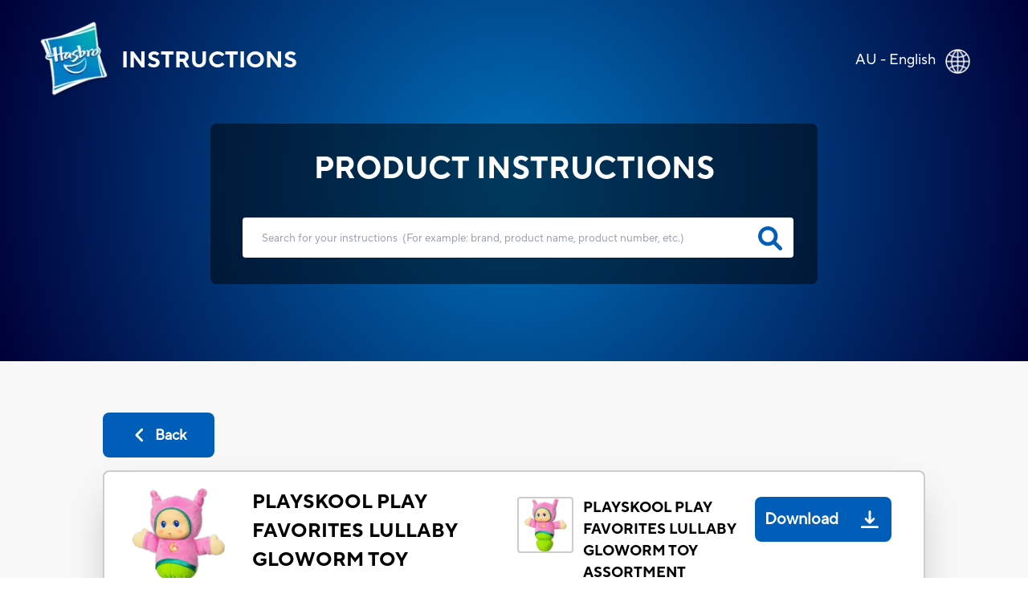

--- FILE ---
content_type: text/html; charset=utf-8
request_url: https://instructions.hasbro.com/en-au/instruction/playskool-play-favorites-lullaby-gloworm-toy-assortment
body_size: 73971
content:
<!DOCTYPE html><html lang="en-au"><head><meta charSet="utf-8" data-next-head=""/><meta name="viewport" content="width=device-width, initial-scale=1" data-next-head=""/><link rel="canonical" href="https://instructions.hasbro.com/en-au/instruction/playskool-play-favorites-lullaby-gloworm-toy-assortment" data-next-head=""/><meta property="og:url" content="https://instructions.hasbro.com/en-au/instruction/playskool-play-favorites-lullaby-gloworm-toy-assortment" data-next-head=""/><link rel="icon" href="/favicon.ico" data-next-head=""/><meta property="og:site_name" content="Hasbro Instructions" data-next-head=""/><meta property="og:title" content="Playskool Play Favorites Lullaby Gloworm Toy Assortment Rules &amp; Instructions Manual - Hasbro" data-next-head=""/><meta property="og:description" content="It&#x27;s challenging to win musical toy without knowing the rules. Download playskool play favorites lullaby gloworm toy assortment instructions PDF &amp; learn how to set up and win musical toy." data-next-head=""/><meta property="og:image" content="https://www.hasbro.com/common/productimages/en_AU/4faf893c5056900b10b2067c50fc97de/0F37678950569047F503C89D4E689E09.png" data-next-head=""/><title data-next-head="">Playskool Play Favorites Lullaby Gloworm Toy Assortment Rules &amp; Instructions Manual - Hasbro</title><meta name="Title" content="Playskool Play Favorites Lullaby Gloworm Toy Assortment Rules &amp; Instructions Manual - Hasbro" data-next-head=""/><meta name="Keywords" content="playskool-play-favorites-lullaby-gloworm-toy-assortment" data-next-head=""/><meta name="Description" content="It&#x27;s challenging to win musical toy without knowing the rules. Download playskool play favorites lullaby gloworm toy assortment instructions PDF &amp; learn how to set up and win musical toy." data-next-head=""/><link rel="icon" href="/favicon.ico" data-next-head=""/><link rel="preconnect" href="https://cdn.fonts.net"/><link rel="preload" href="/_next/static/chunks/72f310009fbf8196.css" as="style"/><script data-next-head="">!function(){window.semaphore=window.semaphore||[],window.ketch=function(){window.semaphore.push(arguments)};var e=new URLSearchParams(document.location.search),o=e.has("property")?e.get("property"):"website_smart_tag",n=document.createElement("script");n.type="text/javascript",n.src="https://global.ketchcdn.com/web/v3/config/hasbro/".concat(o,"/boot.js"),n.defer=n.async=!0,document.getElementsByTagName("head")[0].appendChild(n)}();</script><script>(function(w,d,s,l,i){w[l]=w[l]||[];w[l].push({'gtm.start':new Date().getTime(),event:'gtm.js'});
			var f=d.getElementsByTagName(s)[0],j=d.createElement(s),dl=l!='dataLayer'?'&l='+l:'';j.async=true;
			j.src='https://www.googletagmanager.com/gtm.js?id='+i+dl;f.parentNode.insertBefore(j,f);})(window,document,'script','dataLayer','GTM-PLJFPZM');</script><script type="application/ld+json" data-next-head="">{"@context":"https://schema.org/","@type":"Article","mainEntityOfPage":{"@type":"WebPage","@id":"https://instructions.hasbro.com/en-au/instruction/playskool-play-favorites-lullaby-gloworm-toy-assortment"},"headline":"PLAYSKOOL PLAY FAVORITES LULLABY GLOWORM TOY ASSORTMENT","description":"It's challenging to win musical toy without knowing the rules. Download playskool play favorites lullaby gloworm toy assortment instructions PDF & learn how to set up and win musical toy.","image":{"@type":"ImageObject","url":"https://www.hasbro.com/common/productimages/en_AU/4faf893c5056900b10b2067c50fc97de/0F37678950569047F503C89D4E689E09.png","width":"500","height":"500"},"author":{"@type":"Organization","name":"Hasbro Content Team"},"publisher":{"@type":"Organization","name":"Hasbro Instructions","logo":{"@type":"ImageObject","url":"https://instructions.hasbro.com/static/images/Hasbro_Logo.png","width":"","height":""}},"keywords":"playskool-play-favorites-lullaby-gloworm-toy-assortment"}</script><script type="application/ld+json" data-next-head="">{"@context":"https://schema.org/","@type":"Website","name":"Hasbro Instructions","url":"https://instructions.hasbro.com/en-au","potentialAction":{"@type":"SearchAction","target":"https://instructions.hasbro.com/en-au?search={search_term_string}","query-input":"required name=search_term_string"}}</script><link href="https://cdn.fonts.net/kit/4e9865a9-673a-4ec8-95ff-af5c59d63e15/4e9865a9-673a-4ec8-95ff-af5c59d63e15.css" rel="stylesheet"/><link rel="stylesheet" href="/_next/static/chunks/72f310009fbf8196.css" data-n-g=""/><noscript data-n-css=""></noscript><script src="/_next/static/chunks/c84e228968e794b4.js" defer=""></script><script src="/_next/static/chunks/cfb0d3e7f7a2901c.js" defer=""></script><script src="/_next/static/chunks/8a8c708499a34396.js" defer=""></script><script src="/_next/static/chunks/1a5b5a726d7d2059.js" defer=""></script><script src="/_next/static/chunks/turbopack-72211f4046b486bb.js" defer=""></script><script src="/_next/static/chunks/59bbfaea8ff8feb4.js" defer=""></script><script src="/_next/static/chunks/cc28cf197b7bd7e3.js" defer=""></script><script src="/_next/static/chunks/4a237b994bc2c676.js" defer=""></script><script src="/_next/static/chunks/turbopack-cbb79cdac2a333a4.js" defer=""></script><script src="/_next/static/rxj3eiFIojCbne14EA31v/_ssgManifest.js" defer=""></script><script src="/_next/static/rxj3eiFIojCbne14EA31v/_buildManifest.js" defer=""></script></head><body><noscript><iframe src="https://www.googletagmanager.com/ns.html?id=GTM-PLJFPZM" height="0" width="0" style="display:none;visibility:hidden" title="GA"></iframe></noscript><div id="__next"><div><div><div class="relative"><div class="box-border absolute flex items-center justify-between w-full mx-auto pt-[4vw] sm:pt-[6vw] md:pt-[4vw] xl:pt-[2vw] 2xl:pt-[1.5vw]"><div class="flex h-[70px] md:h-[98px] w-[270px] sm:w-[350px] md:w-[570px] xl:w-[580px] 2xl:w-[600px]"><a class="flex justify-center items-center p-[1rem] pr-[0px] md:p-[2rem] xl:pl-[3rem] 2xl:pl-[4rem] text-white" href="/en-au"><img alt="hasbro logo" loading="lazy" width="88" height="96" decoding="async" data-nimg="1" class="w-[13.75vw] h-[15vw] sm:w-[88px] sm:h-[96px]" style="color:transparent" srcSet="/_next/image?url=%2Fimages%2FLogoHasbro.png&amp;w=96&amp;q=75 1x, /_next/image?url=%2Fimages%2FLogoHasbro.png&amp;w=256&amp;q=75 2x" src="/_next/image?url=%2Fimages%2FLogoHasbro.png&amp;w=256&amp;q=75"/><h1 class="uppercase font-bold text-[21px] sm:text-[30px] md:text-[28px] lg:text-[26px] xl:text-[28px] pl-[10px] md:pl-[15px]">INSTRUCTIONS</h1></a></div><a class="pl-4 pr-5 md:pl-0 md:p-7 md:pr-10" href="/worldwide"><div class="flex justify-end pr-[0.5rem] md:pr-[2rem] text-white"><p class="pt-1 vs:pt-0 md:pt-1 xl:pt-1 2xl:pt-2 text-[10px] vs:text-[14px] md:text-[18px] text-[#FFFFFF]">AU - English</p><div class="pt-0 pl-2 md:pl-3 md:pt-1"><img alt="globe" loading="lazy" width="32" height="32" decoding="async" data-nimg="1" class="h-[29px] md:h-[31px] 2xl:h-[32px] w-[29px] md:w-[31px] 2xl:w-[32px]" style="color:transparent" srcSet="/_next/image?url=%2Fimages%2FGlobe.png&amp;w=32&amp;q=75 1x, /_next/image?url=%2Fimages%2FGlobe.png&amp;w=64&amp;q=75 2x" src="/_next/image?url=%2Fimages%2FGlobe.png&amp;w=64&amp;q=75"/></div></div></a></div><div class="bg-[#F8F8F8]"><div class="h-[370px] sm:h-[490px] md:h-[450px] lg:h-[470px] xl:h-[450px] 2xl:h-[538px] pt-[34vw] vs:pt-[30vw] sm:pt-[29vw] md:pt-[22vw] lg:pt-[18vw] xl:pt-[12vw] 3xl:pt-[230px] w-full flex-1" style="background:radial-gradient(circle farthest-corner at center center, #0072BC 0%, #000038 100%)"><div class="mx-auto relative z-50 flex h-[190px] sm:h-[230px] md:h-[200px] xl:h-[200px] 2xl:h-[258px] w-[240px] vs:w-[300px] sm:w-[80%] md:w-[500px] xl:w-[682px] 2xl:w-[1082px] justify-center"><div class="rounded-[8px] bg-opacity-70 flex flex-wrap  justify-center backdrop-brightness-50"><h2 class="uppercase pt-7 font-bold text-[#FFFFFF] text-[16px] vs:text-[18px] sm:text-[23px] md:text-[32px] xl:text-[38px] 2xl:text-[48px] ">Product Instructions</h2><form id="searchBox" autoComplete="none" class=""><div class="flex pl-[25px] md:pl-10"><input autoComplete="off" id="search" class="h-[40px] w-[220px] vs:w-[270px] sm:w-[370px] md:h-[55px] xl:h-[50px] 2xl:h-[68px]  md:w-[500px] xl:w-[686px] 2xl:w-[986px] rounded-[4px] border-none p-[1rem] md:p-[1.5rem] lg:pr-[3rem] 2xl:pl-[3rem] text-[12px] md:text-[18px] xl:text-[13.5px] 2xl:text-[18px] text-[919191] outline-none" type="search" placeholder="Search for your instructions  (For example: brand, product name, product number, etc.)"/><a href="/en-au/all-instructions"><svg class="relative -left-9 md:-left-11 xl:-left-11 2xl:-left-16 top-[9px] md:top-[12px] xl:top-[11px] 2xl:top-[17px] h-[26px] md:h-[30px] xl:h-[30px] 2xl:h-[38px] w-[26px] md:w-[30px] xl:w-[30px] 2xl:w-[38px] cursor-pointer fill-[#005EB8] stroke-2" role="search icon" aria-label="search" xmlns="http://www.w3.org/2000/svg" viewBox="0 0 512 512"><path d="M500.3 443.7l-119.7-119.7c27.22-40.41 40.65-90.9 33.46-144.7C401.8 87.79 326.8 13.32 235.2 1.723C99.01-15.51-15.51 99.01 1.724 235.2c11.6 91.64 86.08 166.7 177.6 178.9c53.8 7.189 104.3-6.236 144.7-33.46l119.7 119.7c15.62 15.62 40.95 15.62 56.57 0C515.9 484.7 515.9 459.3 500.3 443.7zM79.1 208c0-70.58 57.42-128 128-128s128 57.42 128 128c0 70.58-57.42 128-128 128S79.1 278.6 79.1 208z"></path></svg></a></div></form><div class="xl:hidden w-[220px] vs:w-[250px] sm:w-[340px] md:w-auto justify-center text-[#FFFFFF] flex ">(<!-- -->For example: brand, product name, product number, etc.<!-- -->)</div></div></div></div><div class=" mx-[6%] md:mx-[10%] 2xl:mx-[13%] py-[10%] md:py-[5%] "><a class="bg-secondary-blue text-[20px] font-bold rounded-[8px] text-[#fff] flex items-center justify-center mb-4 ml-0 xvs:w-[100px] md:w-[139px] vs:h-[43px] md:h-[56px]" href="/en-au/all-instructions"><div><svg class="md:mr-2 h-[22px] w-[22px] fill-white" role="back button" aria-label="back icon" xmlns="http://www.w3.org/2000/svg" viewBox="0 0 256 512"><path d="M192 448c-8.188 0-16.38-3.125-22.62-9.375l-160-160c-12.5-12.5-12.5-32.75 0-45.25l160-160c12.5-12.5 32.75-12.5 45.25 0s12.5 32.75 0 45.25L77.25 256l137.4 137.4c12.5 12.5 12.5 32.75 0 45.25C208.4 444.9 200.2 448 192 448z"></path></svg></div><div class=" md:text-[18px] text-[12px]">Back</div></a><div class="bg-[#fff] p-5 rounded-lg border-2 border-[#ccc] shadow-2xl"><div class="border-b-2 mb-[1rem] pb-4 flex justify-center items-center "><div class="w-full"><div class="flex flex-col lg:flex-row justify-between items-center "><div class="flex  lg:justify-start mr-2 w-full lg:min-w-[40%] lg:max-w-[50%] border-b-2 lg:border-b-0 mb-[1.5rem] lg:mb-0 pb-4 lg:pb-0"><div class="grid mr-2 md:mr-5 h-[100px] md:h-[100px] lg:h-[144px] min-w-[100px] md:min-w-[100px] max-w-[100px] md:max-w-[100px] lg:min-w-[144px] lg:max-w-[144px]"><img alt="PLAYSKOOL PLAY FAVORITES LULLABY GLOWORM TOY ASSORTMENT" loading="lazy" width="144" height="144" decoding="async" data-nimg="1" class="h-[100px] md:h-[100px] lg:h-[144px] w-[100px] md:w-[100px] lg:w-[144px]" style="color:transparent" srcSet="/_next/image?url=https%3A%2F%2Fwww.hasbro.com%2Fcommon%2Fproductimages%2Fen_AU%2F4faf893c5056900b10b2067c50fc97de%2F0F37678950569047F503C89D4E689E09.png&amp;w=256&amp;q=75 1x, /_next/image?url=https%3A%2F%2Fwww.hasbro.com%2Fcommon%2Fproductimages%2Fen_AU%2F4faf893c5056900b10b2067c50fc97de%2F0F37678950569047F503C89D4E689E09.png&amp;w=384&amp;q=75 2x" src="/_next/image?url=https%3A%2F%2Fwww.hasbro.com%2Fcommon%2Fproductimages%2Fen_AU%2F4faf893c5056900b10b2067c50fc97de%2F0F37678950569047F503C89D4E689E09.png&amp;w=384&amp;q=75"/></div><div class=""><h1 class="text-[15px] vs:text-[18px] mb-[1rem] md:mb-[0px] md:text-[24px]  font-bold text-[#000000]">PLAYSKOOL PLAY FAVORITES LULLABY GLOWORM TOY ASSORTMENT</h1><p class="text-[16px] font-normal text-[#000000] ">Playskool<!-- --> (<!-- -->A1204<!-- -->)</p></div></div><div class="w-full lg:min-w-[40%] lg:max-w-[50%] "><div class="grid md:flex justify-stretch justify-evenly xl:justify-evenly mb-4"><div class="flex"><div class="flex  mr-3 h-[70px] min-w-[70px]"><div class="border-2 rounded-[4px] border-[#ccc]  h-[70px] w-[70px]"><img alt="PLAYSKOOL PLAY FAVORITES LULLABY GLOWORM TOY ASSORTMENT" loading="lazy" width="66" height="66" decoding="async" data-nimg="1" style="color:transparent" srcSet="/_next/image?url=https%3A%2F%2Fwww.hasbro.com%2Fcommon%2Fproductimages%2Fen_AU%2F4faf893c5056900b10b2067c50fc97de%2F0F37678950569047F503C89D4E689E09.png&amp;w=96&amp;q=75 1x, /_next/image?url=https%3A%2F%2Fwww.hasbro.com%2Fcommon%2Fproductimages%2Fen_AU%2F4faf893c5056900b10b2067c50fc97de%2F0F37678950569047F503C89D4E689E09.png&amp;w=256&amp;q=75 2x" src="/_next/image?url=https%3A%2F%2Fwww.hasbro.com%2Fcommon%2Fproductimages%2Fen_AU%2F4faf893c5056900b10b2067c50fc97de%2F0F37678950569047F503C89D4E689E09.png&amp;w=256&amp;q=75"/></div></div><div class="w-full"><p class=" text-[14px]  md:text-[20px] lg:text-[18px] font-bold mr-4">PLAYSKOOL PLAY FAVORITES LULLABY GLOWORM TOY ASSORTMENT</p><p class="text-[10px] vs:text-[12px] md:text-[15px] lg:text-[15px] font-normal text-[#919191] ">File Size<!-- --> : <!-- -->1.03 MB</p></div></div><div class="cursor-pointer mt-4 md:mt-0"><a class="Download_PDP flex md:h-[56px] w-full md:w-auto md:min-w-[150px] 2xl:w-[195px] justify-around md:justify-center  items-center rounded-[8px] bg-[#005EB8] text-white mr-5 " target="_blank" rel="noreferrer" href="/api/download/A1204_en-au_playskool-play-favorites-lullaby-gloworm-toy-assortment.pdf"><div class=" p-1 px-3 md:p-3 pr-1 text-center text-[20px] font-semibold">Download</div><div class="m-2 md:m-4  h-[22px] w-[22px] fill-white"><img alt="download image" loading="lazy" width="22" height="22" decoding="async" data-nimg="1" style="color:transparent" src="/images/downloadsvg.svg"/></div></a></div></div></div></div></div></div><div class="instructionDesc"><h2 class="mb-[2rem] pt-4 text-[24px] text-secondary-blue font-extrabold  break-all md:break-normal">PRODUCT INFO</h2><div class="hasbro-blue mt-4 text-[16px] md:text-[18px] text-[#000000]  leading-[27px] break-words"><p>Sleep time is cuddly time with this easy-to-squeeze LULLABY GLOWORM toy! Switch the toy to short play, long play or glow only mode for the most soothing and comforting transition to sleep for your little one. A simple squeeze turns on the gentle light and sweet lullabies that will soothe your baby right into dreamland.</p>
<p>3 modes! Toy turns on with a squeeze. Short play, long play or glow only mode. Friendly, glowing face! 10 full minutes of music and light!&nbsp;</p>
<p>Toy comes with instructions.</p>
<p>Requires 3 "AA" batteries (demo batteries included).&nbsp;</p>
<p>Ages birth and up.</p></div><div class="mt-5 justify-evenly items-center "><p class="break-all md:break-normal "><svg class="w-[20px] mr-[0.5rem]" role="Exclamation mark" aria-label="exclamation" fill="rgb(255, 221, 87)" xmlns="http://www.w3.org/2000/svg" viewBox="0 0 20 20"><path fill-rule="evenodd" d="M8.257 3.099c.765-1.36 2.722-1.36 3.486 0l5.58 9.92c.75 1.334-.213 2.98-1.742 2.98H4.42c-1.53 0-2.493-1.646-1.743-2.98l5.58-9.92zM11 13a1 1 0 11-2 0 1 1 0 012 0zm-1-8a1 1 0 00-1 1v3a1 1 0 002 0V6a1 1 0 00-1-1z" clip-rule="evenodd"></path></svg>Some of our vintage or prior versions of toy and game instructions may be more difficult to decipher or have less clarity.  If you have any concerns or questions please contact our Consumer Care department at<!-- --> <a target="_blank" class="cursor-pointer text-links-blue  ConsumerCare" href="https://consumercare.hasbro.com/en-au?utm_source=instructions_detailpageproductinfo&amp;utm_medium=referral&amp;utm_campaign=internal_referral">https://consumercare.hasbro.com/en-au</a></p></div></div><div class="grid grid-cols-2 md:flex my-8"><div class="md:mr-4"><div class="mr-4 "><div class="border-2 rounded-[4px] border-[#ccc] h-[100px] md:h-[250px] lg:h-[300px] 2xl:h-[358px] w-[100px] md:w-[250px] lg:w-[300px] 2xl:w-[358px]"><img alt="PLAYSKOOL PLAY FAVORITES LULLABY GLOWORM TOY ASSORTMENT" loading="lazy" width="358" height="358" decoding="async" data-nimg="1" class="max-w-[100%]" style="color:transparent" srcSet="/_next/image?url=https%3A%2F%2Fwww.hasbro.com%2Fcommon%2Fproductimages%2Fen_AU%2F4faf893c5056900b10b2067c50fc97de%2F0F37678950569047F503C89D4E689E09.png&amp;w=384&amp;q=75 1x, /_next/image?url=https%3A%2F%2Fwww.hasbro.com%2Fcommon%2Fproductimages%2Fen_AU%2F4faf893c5056900b10b2067c50fc97de%2F0F37678950569047F503C89D4E689E09.png&amp;w=750&amp;q=75 2x" src="/_next/image?url=https%3A%2F%2Fwww.hasbro.com%2Fcommon%2Fproductimages%2Fen_AU%2F4faf893c5056900b10b2067c50fc97de%2F0F37678950569047F503C89D4E689E09.png&amp;w=750&amp;q=75"/></div></div><div class="grid w-[100px] md:w-[250px] lg:w-[300px] 2xl:w-[358px]"><h3 class=" text-[14px]  md:text-[20px] lg:text-[18px] font-bold mt-4">PLAYSKOOL PLAY FAVORITES LULLABY GLOWORM TOY ASSORTMENT</h3><div class="grid md:flex justify-between mt-3"><p class="flex items-center mr-[1rem] text-[10px] vs:text-[12px] md:text-[15px] mt-5 md:mt-2 lg:mt-2 font-normal text-[#919191] ">File Size<!-- --> : <!-- -->1.03 MB</p><div class="cursor-pointer mt-4 md:mt-0 "><a class="Download_PDP flex  2xl:h-[56px] md:min-w-[150px]  2xl:w-[195px] justify-center items-center rounded-[8px] bg-[#005EB8] text-white" target="_blank" rel="noreferrer" href="/api/download/A1204_en-au_playskool-play-favorites-lullaby-gloworm-toy-assortment.pdf"><div class="p-1 md:p-2 lg:p-3 pr-1 text-center text-[13px] vs:text-[16px] md:text-[16px]  lg:text-[20px] font-semibold">Download</div><div class="m-2 md:m-4  h-[22px] w-[22px] fill-white"><img alt="download image" loading="lazy" width="22" height="22" decoding="async" data-nimg="1" style="color:transparent" src="/images/downloadsvg.svg"/></div></a></div></div></div></div></div><div id="faq" class="grid pb-4 border-t-2 "><h2 class="mb-[2rem] pt-4 text-[24px] text-secondary-blue font-extrabold ">PRODUCT FAQs</h2><div class="mb-6 ">Everything you need to know about the product. Can’t find the answers you’re looking for? Please <!-- --> <a target="_blank" class="cursor-pointer text-links-blue  PhoneDirectory" href="https://consumercare.hasbro.com/en-au?utm_source=instructions_detailpageproductfaq&amp;utm_medium=referral&amp;utm_campaign=internal_referral"> <!-- -->reach out to us.</a></div></div></div></div></div><div class=" text-[#fff] relative bottom-0 grid md:flex items-center w-full md:h-[330px] lg:h-[225px] xl:h-[195px] 2xl:h-[162px] bg-primary-blue"><div class="2xl:w-[72px] 2xl:h-[67px] m-[2rem] md:mx-[2rem] lg:mx-[3rem] 2xl:mx-[4rem]"><img alt="Hasbro Logo" loading="lazy" width="57" height="67" decoding="async" data-nimg="1" class="w-[57px] h-[67px] max-w-[100%] md:w-[6.92vw] md:h-[6.2vw] xl:w-[57px] xl:h-[67px] xl:max-w-[150%] " style="color:transparent" srcSet="/_next/image?url=%2Fimages%2Fhasbro.webp&amp;w=64&amp;q=75 1x, /_next/image?url=%2Fimages%2Fhasbro.webp&amp;w=128&amp;q=75 2x" src="/_next/image?url=%2Fimages%2Fhasbro.webp&amp;w=128&amp;q=75"/></div><div class="mx-[2rem] md:mx-0  grid md:w-full "><ul class="grid flex-wrap mb-6 uppercase cursor-pointer md:inline-flex md:mb-2"><li class="
                                                pr-[1rem] mr-[1rem] mb-[5px] md:border-r-[2px] font-bold leading-[22px] text-[16px]
                                                    block
                                            "><a id="Footer_Links" href="https://shop.hasbro.com/en-au/where-to-buy?utm_source=instructions_footer&amp;utm_medium=referral&amp;utm_campaign=internal_referral" rel="noreferrer" target="_blank">Where to buy</a></li><li class="
                                                pr-[1rem] mr-[1rem] mb-[5px] md:border-r-[2px] font-bold leading-[22px] text-[16px]
                                                    hidden
                                            "><a id="Footer_Links" href="/en-au/sitemap.xml" rel="noreferrer" target="_blank">Site Map</a></li><li class="
                                                pr-[1rem] mr-[1rem] mb-[5px] md:border-r-[2px] font-bold leading-[22px] text-[16px]
                                                    block
                                            "><a id="Footer_Links" href="https://consumercare.hasbro.com/en-au?utm_source=instructions_footer&amp;utm_medium=referral&amp;utm_campaign=internal_referral" rel="noreferrer" target="_blank">Consumer Care</a></li><li class="
                                                pr-[1rem] mr-[1rem] mb-[5px] md:border-r-[2px] font-bold leading-[22px] text-[16px]
                                                    block
                                            "><a id="Footer_Links" href="https://docs.hasbro.com/en-au/legal/privacy" rel="noreferrer" target="_blank">Privacy Policy</a></li><li class="
                                                pr-[1rem] mr-[1rem] mb-[5px] md:border-r-[2px] font-bold leading-[22px] text-[16px]
                                                    block
                                            "><a id="Footer_Links" href="https://docs.hasbro.com/en-au/legal/terms" rel="noreferrer" target="_blank">Terms and Conditions of Use</a></li><li class="
                                                pr-[1rem] mr-[1rem] mb-[5px] md:border-r-[2px] font-bold leading-[22px] text-[16px]
                                                    block
                                            "><a id="Footer_Links" href="https://consumercare.hasbro.com/en-au/recall?utm_source=instructions_footer&amp;utm_medium=referral&amp;utm_campaign=internal_referral" rel="noreferrer" target="_blank">Product Recall</a></li><li class="
                                                pr-[1rem] mr-[1rem] mb-[5px] md:border-r-[2px] font-bold leading-[22px] text-[16px]
                                                    block
                                            "><a id="Footer_Links" href="https://docs.hasbro.com/upload/legal/responsible_disclosure_2020.pdf" rel="noreferrer" target="_blank">Responsible Disclosure Policy</a></li><li class="
                                                pr-[1rem] mr-[1rem] mb-[5px] font-bold leading-[22px] text-[16px]
                                                    block
                                            "><a id="Footer_Links" href="#" rel="noreferrer" target="_self">Your Privacy Choices</a></li></ul><div class="uppercase text-[16px] mb-6 md:mb-2 ">Products not available everywhere</div><div class="leading-[20px] text-[14px] md:mr-[2rem] mb-4 md:mb-0"><p>© undefined Hasbro. All rights reserved. All audio, visual and textual content on this site (including all names, characters, images, trademarks and logos) are protected by trademarks, copyrights and other Intellectual Property rights owned by Hasbro or its subsidiaries, licensors, licensees, suppliers and accounts.</p></div></div></div></div></div></div></div><script id="__NEXT_DATA__" type="application/json">{"props":{"pageProps":{"locale":"en-au","instructions":{"filtered_instructions":[[{"brand":"Playskool","sku":"A1204","name":"PLAYSKOOL PLAY FAVORITES LULLABY GLOWORM TOY ASSORTMENT","description":"\u003cp\u003eSleep time is cuddly time with this easy-to-squeeze LULLABY GLOWORM toy! Switch the toy to short play, long play or glow only mode for the most soothing and comforting transition to sleep for your little one. A simple squeeze turns on the gentle light and sweet lullabies that will soothe your baby right into dreamland.\u003c/p\u003e\n\u003cp\u003e3 modes! Toy turns on with a squeeze. Short play, long play or glow only mode. Friendly, glowing face! 10 full minutes of music and light!\u0026nbsp;\u003c/p\u003e\n\u003cp\u003eToy comes with instructions.\u003c/p\u003e\n\u003cp\u003eRequires 3 \"AA\" batteries (demo batteries included).\u0026nbsp;\u003c/p\u003e\n\u003cp\u003eAges birth and up.\u003c/p\u003e","slug":"playskool-play-favorites-lullaby-gloworm-toy-assortment","thumbnail":"https://www.hasbro.com/common/productimages/en_AU/4faf893c5056900b10b2067c50fc97de/0F37678950569047F503C89D4E689E09.png","pdf":[{"url":"https://assets-us-01.kc-usercontent.com:443/500e0a65-283d-00ef-33b2-7f1f20488fe2/8e976e93-9ee6-45c5-9d65-4340f0461949/92deffa806b8b580ea729ac3342af4ac.pdf","size":1081474}],"metatitle":"Playskool Play Favorites Lullaby Gloworm Toy Assortment Rules \u0026 Instructions Manual - Hasbro","metadescription":"It's challenging to win musical toy without knowing the rules. Download playskool play favorites lullaby gloworm toy assortment instructions PDF \u0026 learn how to set up and win musical toy.","faqs":{"name":"Instruction Product FAQs","type":"modular_content","value":[],"linkedItems":[]}}]],"filtered_length":1,"search_instructions":[{"sku":"B0562","slug":"zombiestrike-flipfury","brand":"Nerf","name":"ZombieStrike FlipFury","faq":{"name":"Instruction Product FAQs","type":"modular_content","value":[],"linkedItems":[]}},{"sku":"E5544","slug":"zoids-mega-battlers-tanks-turtle-type-buildable-beast-figure-motorized-motion-kids-toys-ages-8-and-up-53-pieces","brand":"Zoids","name":"Zoids Mega Battlers Tanks - Turtle-Type Buildable Beast Figure, Motorized Motion - Kids Toys Ages 8 and Up, 53 Pieces","faq":{"name":"Instruction Product FAQs","type":"modular_content","value":[],"linkedItems":[]}},{"sku":"E4956","slug":"zoids-mega-battlers-ruin-deinonychus-raptor-type-buildable-beast-figure-motorized-motion-kids-toys-ages-8-and-up-45-pieces","brand":"Zoids","name":"Zoids Mega Battlers Ruin - Deinonychus Raptor -Type Buildable Beast Figure, Motorized Motion - Kids Toys Ages 8 and Up, 45 Pieces","faq":{"name":"Instruction Product FAQs","type":"modular_content","value":[],"linkedItems":[]}},{"sku":"E5537","slug":"zoids-mega-battlers-rapterrix-velociraptor-type-buildable-beast-figure-wind-up-motion-kids-toys-ages-8-and-up-27-pieces","brand":"Zoids","name":"Zoids Mega Battlers Rapterrix - Velociraptor-Type Buildable Beast Figure, Wind-Up Motion - Kids Toys Ages 8 and Up, 27 Pieces","faq":{"name":"Instruction Product FAQs","type":"modular_content","value":[],"linkedItems":[]}},{"sku":"E4955","slug":"zoids-mega-battlers-pincers-beetle-type-buildable-beast-figure-wind-up-motion-kids-toys-ages-8-and-up-29-pieces","brand":"Zoids","name":"Zoids Mega Battlers Pincers - Beetle-Type Buildable Beast Figure, Wind-Up Motion - Kids Toys Ages 8 and Up, 29 Pieces","faq":{"name":"Instruction Product FAQs","type":"modular_content","value":[],"linkedItems":[]}},{"sku":"E5538","slug":"zoids-mega-battlers-phobia-spider-type-buildable-beast-figure-wind-up-motion-kids-toys-ages-8-and-up-35-pieces","brand":"Zoids","name":"Zoids Mega Battlers Phobia - Spider-Type Buildable Beast Figure, Wind-Up Motion - Kids Toys Ages 8 and Up, 35 Pieces","faq":{"name":"Instruction Product FAQs","type":"modular_content","value":[],"linkedItems":[]}},{"sku":"E5536","slug":"zoids-mega-battlers-needle-scorpion-type-buildable-beast-figure-wind-up-motion-kids-toys-ages-8-and-up-33-pieces","brand":"Zoids","name":"Zoids Mega Battlers Needle - Scorpion -Type Buildable Beast Figure, Wind-Up Motion - Kids Toys Ages 8 and Up, 33 Pieces","faq":{"name":"Instruction Product FAQs","type":"modular_content","value":[],"linkedItems":[]}},{"sku":"91345","slug":"zambi-the-baby-elephant","brand":"FurReal Friends","name":"ZAMBI The Baby Elephant","faq":{"name":"Instruction Product FAQs","type":"modular_content","value":[],"linkedItems":[]}},{"sku":"18229","slug":"yahtzee-hands-down-card-game","brand":"Yahtzee","name":"YAHTZEE HANDS DOWN Card Game","faq":{"name":"Instruction Product FAQs","type":"modular_content","value":[],"linkedItems":[]}},{"sku":"A2125","slug":"yahtzee-electronic","brand":"Hasbro Games","name":"YAHTZEE Electronic","faq":{"name":"Instruction Product FAQs","type":"modular_content","value":[],"linkedItems":[]}},{"sku":"00950","slug":"yahtzee-classic","brand":"Hasbro Games","name":"Yahtzee Classic","faq":{"name":"Instruction Product FAQs","type":"modular_content","value":[],"linkedItems":[]}},{"sku":"E3567","slug":"web-gear-spider-man-figure","brand":"Marvel","name":"Web Gear Spider-Man Figure","faq":{"name":"Instruction Product FAQs","type":"modular_content","value":[],"linkedItems":[]}},{"sku":"E0584","slug":"ultimate-co-pilot-chewie","brand":"Star Wars","name":"Ultimate Co-pilot Chewie","faq":{"name":"Instruction Product FAQs","type":"modular_content","value":[],"linkedItems":[]}},{"sku":"E4521","slug":"uglydolls-uglyville-unfolded-main-street-playset-and-portable-tote-3-figures-and-accessories","brand":"Ugly Dolls","name":"UglyDolls Uglyville Unfolded Main Street Playset and Portable Tote, 3 Figures and Accessories","faq":{"name":"Instruction Product FAQs","type":"modular_content","value":[],"linkedItems":[]}},{"sku":"E4562","slug":"uglydolls-feature-sounds-ugly-dog-stuffed-plush-toy-that-talks-9-5-inches-tall","brand":"Ugly Dolls","name":"UglyDolls Feature Sounds Ugly Dog, Stuffed Plush Toy that Talks, 9.5 inches tall","faq":{"name":"Instruction Product FAQs","type":"modular_content","value":[],"linkedItems":[]}},{"sku":"E4563","slug":"uglydolls-feature-sounds-moxy-stuffed-plush-toy-that-talks-11-5-inches-tall","brand":"Ugly Dolls","name":"UglyDolls Feature Sounds Moxy, Stuffed Plush Toy that Talks, 11.5 inches tall","faq":{"name":"Instruction Product FAQs","type":"modular_content","value":[],"linkedItems":[]}},{"sku":"25636","slug":"u-build-mouse-trap-game","brand":"U-Build","name":"U-BUILD - MOUSE TRAP Game","faq":{"name":"Instruction Product FAQs","type":"modular_content","value":[],"linkedItems":[]}},{"sku":"18361","slug":"u-build-monopoly-game","brand":"U-Build","name":"U-BUILD - MONOPOLY Game","faq":{"name":"Instruction Product FAQs","type":"modular_content","value":[],"linkedItems":[]}},{"sku":"25635","slug":"u-build-connect-4-game","brand":"U-Build","name":"U-BUILD - CONNECT 4 Game","faq":{"name":"Instruction Product FAQs","type":"modular_content","value":[],"linkedItems":[]}},{"sku":"25634","slug":"u-build-battleship-game","brand":"U-Build","name":"U-BUILD - BATTLESHIP Game","faq":{"name":"Instruction Product FAQs","type":"modular_content","value":[],"linkedItems":[]}},{"sku":"B8165","slug":"twister-ultimate-game","brand":"Hasbro Games","name":"Twister Ultimate Game","faq":{"name":"Instruction Product FAQs","type":"modular_content","value":[],"linkedItems":[]}},{"sku":"53854","slug":"twister-scram-game","brand":"Twister","name":"TWISTER Scram Game","faq":{"name":"Instruction Product FAQs","type":"modular_content","value":[],"linkedItems":[]}},{"sku":"F7478","slug":"twister-junior-game-animal-adventure-2-sided-mat-game-for-2-4-players-ages-3-and-up","brand":"Hasbro Games","name":"Twister Junior Game, Animal Adventure 2-Sided Mat, Game for 2-4 Players, Ages 3 and Up","faq":{"name":"Instruction Product FAQs","type":"modular_content","value":[],"linkedItems":[]}},{"sku":"A2975","slug":"twister-dance-rave-game","brand":"Twister","name":"Twister Dance Rave Game","faq":{"name":"Instruction Product FAQs","type":"modular_content","value":[],"linkedItems":[]}},{"sku":"98830","slug":"twister-dance","brand":"Twister","name":"TWISTER DANCE","faq":{"name":"Instruction Product FAQs","type":"modular_content","value":[],"linkedItems":[]}},{"sku":"F8158","slug":"twister-air-game-ar-twister-app-play-game-links-to-smart-devices-active-games-ages-8","brand":"Hasbro Games","name":"Twister Air Game, AR Twister App Play Game, Links to Smart Devices, Active Games, Ages 8+","faq":{"name":"Instruction Product FAQs","type":"modular_content","value":[],"linkedItems":[]}},{"sku":"98831","slug":"twister-compatible-with-alexa","brand":"Hasbro Games","name":"Twister","faq":{"name":"Instruction Product FAQs","type":"modular_content","value":[],"linkedItems":[]}},{"sku":"98831","slug":"twister","brand":"Hasbro Games","name":"Twister","faq":{"name":"Instruction Product FAQs","type":"modular_content","value":[],"linkedItems":[]}},{"sku":"B9057","slug":"trouble-game-retro-series-1986-edition","brand":"Trouble","name":"Trouble Game: Retro Series 1986 Edition","faq":{"name":"Instruction Product FAQs","type":"modular_content","value":[],"linkedItems":[]}},{"sku":"A5064","slug":"trouble-game","brand":"Trouble","name":"Trouble Game","faq":{"name":"Instruction Product FAQs","type":"modular_content","value":[],"linkedItems":[]}},{"sku":"B8615","slug":"trivial-pursuit-star-wars-the-black-series-edition","brand":"Hasbro Games","name":"Trivial Pursuit: Star Wars The Black Series Edition","faq":{"name":"Instruction Product FAQs","type":"modular_content","value":[],"linkedItems":[]}},{"sku":"B7388","slug":"trivial-pursuit-2000s-edition-game","brand":"Hasbro Games","name":"Trivial Pursuit: 2000s Edition Game","faq":{"name":"Instruction Product FAQs","type":"modular_content","value":[],"linkedItems":[]}},{"sku":"B9011","slug":"trivial-pursuit-x-game","brand":"Hasbro Games","name":"Trivial Pursuit X Game","faq":{"name":"Instruction Product FAQs","type":"modular_content","value":[],"linkedItems":[]}},{"sku":"E5641","slug":"trivial-pursuit-netflix-s-stranger-things-back-to-the-80s-edition","brand":"Hasbro Games","name":"Trivial Pursuit Netflix's Stranger Things Back to the 80s Edition","faq":{"name":"Instruction Product FAQs","type":"modular_content","value":[],"linkedItems":[]}},{"sku":"F2997","slug":"trivial-pursuit-game-stuff-you-should-know-edition","brand":"Hasbro Games","name":"Trivial Pursuit Game: Stuff You Should Know Edition, Inspired by the Stuff You the Should Know Podcast","faq":{"name":"Instruction Product FAQs","type":"modular_content","value":[],"linkedItems":[]}},{"sku":"C1940","slug":"trivial-pursuit-game-classic-edition","brand":"Hasbro Games","name":"Trivial Pursuit Game: Classic Edition","faq":{"name":"Instruction Product FAQs","type":"modular_content","value":[],"linkedItems":[]}},{"sku":"E1921","slug":"trivial-pursuit-family-edition-game","brand":"Hasbro Games","name":"Trivial Pursuit Family Edition Game","faq":{"name":"Instruction Product FAQs","type":"modular_content","value":[],"linkedItems":[]}},{"sku":"73013","slug":"trivial-pursuit-family-edition","brand":"Hasbro Games","name":"Trivial Pursuit Family Edition","faq":{"name":"Instruction Product FAQs","type":"modular_content","value":[],"linkedItems":[]}},{"sku":"F2706","slug":"trivial-pursuit-decades-2010-to-2020-board-game-for-adults-and-teens-pop-culture-trivia-game-ages-16-and-up","brand":"Hasbro Games","name":"Trivial Pursuit Decades 2010 to 2020 Board Game for Adults and Teens, Pop Culture Trivia Game, Ages 16 and Up","faq":{"name":"Instruction Product FAQs","type":"modular_content","value":[],"linkedItems":[]}},{"sku":"E1923","slug":"trivial-pursuit-40th-anniversary-ruby-edition","brand":"Hasbro Games","name":"Trivial Pursuit 40th Anniversary Ruby Edition","faq":{"name":"Instruction Product FAQs","type":"modular_content","value":[],"linkedItems":[]}},{"sku":"44951","slug":"trivial-pursuit-25th-anniversary-edition","brand":"Trivial Pursuit","name":"TRIVIAL PURSUIT 25th ANNIVERSARY EDITION","faq":{"name":"Instruction Product FAQs","type":"modular_content","value":[],"linkedItems":[]}},{"sku":"E3821","slug":"trilogy-ds-15-nerf-n-strike-elite-toy-blaster","brand":"Nerf","name":"Trilogy DS-15 Nerf N-Strike Elite Toy Blaster","faq":{"name":"Instruction Product FAQs","type":"modular_content","value":[],"linkedItems":[]}},{"sku":"C0882","slug":"transformers-the-last-knight-tiny-turbo-changers-series-1-blind-bag","brand":"Transformers","name":"Transformers: The Last Knight Tiny Turbo Changers Series 1 Blind Bag","faq":{"name":"Instruction Product FAQs","type":"modular_content","value":[],"linkedItems":[]}},{"sku":"C1334","slug":"transformers-the-last-knight-premier-edition-voyager-class-optimus-prime","brand":"Transformers","name":"Transformers: The Last Knight Premier Edition Voyager Class Optimus Prime","faq":{"name":"Instruction Product FAQs","type":"modular_content","value":[],"linkedItems":[]}},{"sku":"C1333","slug":"transformers-the-last-knight-premier-edition-voyager-class-grimlock","brand":"Transformers","name":"Transformers: The Last Knight Premier Edition Voyager Class Grimlock","faq":{"name":"Instruction Product FAQs","type":"modular_content","value":[],"linkedItems":[]}},{"sku":"C1339","slug":"transformers-the-last-knight-premier-edition-leader-class-optimus-prime","brand":"Transformers","name":"Transformers: The Last Knight Premier Edition Leader Class Optimus Prime","faq":{"name":"Instruction Product FAQs","type":"modular_content","value":[],"linkedItems":[]}},{"sku":"C1341","slug":"transformers-the-last-knight-premier-edition-leader-class-megatron","brand":"Transformers","name":"Transformers: The Last Knight Premier Edition Leader Class Megatron","faq":{"name":"Instruction Product FAQs","type":"modular_content","value":[],"linkedItems":[]}},{"sku":"C1322","slug":"transformers-the-last-knight-premier-edition-deluxe-decepticon-berserker","brand":"Transformers","name":"Transformers: The Last Knight Premier Edition Deluxe Decepticon Berserker","faq":{"name":"Instruction Product FAQs","type":"modular_content","value":[],"linkedItems":[]}},{"sku":"C1320","slug":"transformers-the-last-knight-premier-edition-deluxe-bumblebee","brand":"Transformers","name":"Transformers: The Last Knight Premier Edition Deluxe Bumblebee","faq":{"name":"Instruction Product FAQs","type":"modular_content","value":[],"linkedItems":[]}},{"sku":"C1325","slug":"transformers-the-last-knight-megatron-voice-changer-mask","brand":"Transformers","name":"Transformers: The Last Knight Megatron Voice Changer Mask","faq":{"name":"Instruction Product FAQs","type":"modular_content","value":[],"linkedItems":[]}},{"sku":"C0934","slug":"transformers-the-last-knight-mega-1-step-turbo-changer-dragonstorm","brand":"Transformers","name":"Transformers: The Last Knight Mega 1-Step Turbo Changer Dragonstorm","faq":{"name":"Instruction Product FAQs","type":"modular_content","value":[],"linkedItems":[]}},{"sku":"C1326","slug":"transformers-the-last-knight-legion-class-optimus-prime","brand":"Transformers","name":"Transformers: The Last Knight Legion Class Optimus Prime","faq":{"name":"Instruction Product FAQs","type":"modular_content","value":[],"linkedItems":[]}},{"sku":"C1328","slug":"transformers-the-last-knight-legion-class-grimlock","brand":"Transformers","name":"Transformers: The Last Knight Legion Class Grimlock","faq":{"name":"Instruction Product FAQs","type":"modular_content","value":[],"linkedItems":[]}},{"sku":"C1327","slug":"transformers-the-last-knight-legion-class-bumblebee","brand":"Transformers","name":"Transformers: The Last Knight Legion Class Bumblebee","faq":{"name":"Instruction Product FAQs","type":"modular_content","value":[],"linkedItems":[]}},{"sku":"C1329","slug":"transformers-the-last-knight-legion-class-barricade","brand":"Transformers","name":"Transformers: The Last Knight Legion Class Barricade","faq":{"name":"Instruction Product FAQs","type":"modular_content","value":[],"linkedItems":[]}},{"sku":"C1324","slug":"transformers-the-last-knight-bumblebee-voice-changer-mask","brand":"Transformers","name":"Transformers: The Last Knight Bumblebee Voice Changer Mask","faq":{"name":"Instruction Product FAQs","type":"modular_content","value":[],"linkedItems":[]}},{"sku":"C0935","slug":"transformers-the-last-knight-autobot-sqweeks-rc","brand":"Transformers","name":"Transformers: The Last Knight Autobot Sqweeks RC","faq":{"name":"Instruction Product FAQs","type":"modular_content","value":[],"linkedItems":[]}},{"sku":"C0626","slug":"transformers-robots-in-disguise-combiner-force-team-combiner-ultra-bee","brand":"Transformers","name":"Transformers: Robots in Disguise Combiner Force Team Combiner Ultra Bee","faq":{"name":"Instruction Product FAQs","type":"modular_content","value":[],"linkedItems":[]}},{"sku":"C0625","slug":"transformers-robots-in-disguise-combiner-force-team-combiner-menasor","brand":"Transformers","name":"Transformers: Robots in Disguise Combiner Force Team Combiner Menasor","faq":{"name":"Instruction Product FAQs","type":"modular_content","value":[],"linkedItems":[]}},{"sku":"C0264","slug":"transformers-robots-in-disguise-combiner-force-legion-class-starscream","brand":"Transformers","name":"Transformers: Robots in Disguise Combiner Force Legion Class Starscream","faq":{"name":"Instruction Product FAQs","type":"modular_content","value":[],"linkedItems":[]}},{"sku":"C0263","slug":"transformers-robots-in-disguise-combiner-force-legion-class-springload","brand":"Transformers","name":"Transformers: Robots in Disguise Combiner Force Legion Class Springload","faq":{"name":"Instruction Product FAQs","type":"modular_content","value":[],"linkedItems":[]}},{"sku":"C0629","slug":"transformers-robots-in-disguise-combiner-force-crash-combiner-primestrong","brand":"Transformers","name":"Transformers: Robots in Disguise Combiner Force Crash Combiner Primestrong","faq":{"name":"Instruction Product FAQs","type":"modular_content","value":[],"linkedItems":[]}},{"sku":"C0630","slug":"transformers-robots-in-disguise-combiner-force-crash-combiner-beeside","brand":"Transformers","name":"Transformers: Robots in Disguise Combiner Force Crash Combiner Beeside","faq":{"name":"Instruction Product FAQs","type":"modular_content","value":[],"linkedItems":[]}},{"sku":"E1137","slug":"transformers-generations-power-of-the-primes-voyager-class-starscream","brand":"Transformers","name":"Transformers: Generations Power of the Primes Voyager Class Starscream","faq":{"name":"Instruction Product FAQs","type":"modular_content","value":[],"linkedItems":[]}},{"sku":"E1136","slug":"transformers-generations-power-of-the-primes-voyager-class-grimlock","brand":"Transformers","name":"Transformers: Generations Power of the Primes Voyager Class Grimlock","faq":{"name":"Instruction Product FAQs","type":"modular_content","value":[],"linkedItems":[]}},{"sku":"E1113","slug":"transformers-generations-power-of-the-primes-vector-prime-prime-master","brand":"Transformers","name":"Transformers: Generations Power of the Primes Vector Prime Prime Master","faq":{"name":"Instruction Product FAQs","type":"modular_content","value":[],"linkedItems":[]}},{"sku":"E0600","slug":"transformers-generations-power-of-the-primes-titan-class-predaking","brand":"Transformers","name":"Transformers: Generations Power of the Primes Titan Class Predaking","faq":{"name":"Instruction Product FAQs","type":"modular_content","value":[],"linkedItems":[]}},{"sku":"E1110","slug":"transformers-generations-power-of-the-primes-micronus-prime-master","brand":"Transformers","name":"Transformers: Generations Power of the Primes Micronus Prime Master","faq":{"name":"Instruction Product FAQs","type":"modular_content","value":[],"linkedItems":[]}},{"sku":"E1112","slug":"transformers-generations-power-of-the-primes-liege-maximo-prime-master","brand":"Transformers","name":"Transformers: Generations Power of the Primes Liege Maximo Prime Master","faq":{"name":"Instruction Product FAQs","type":"modular_content","value":[],"linkedItems":[]}},{"sku":"E1156","slug":"transformers-generations-power-of-the-primes-legends-class-windcharger","brand":"Transformers","name":"Transformers: Generations Power of the Primes Legends Class Windcharger","faq":{"name":"Instruction Product FAQs","type":"modular_content","value":[],"linkedItems":[]}},{"sku":"E1703","slug":"transformers-generations-power-of-the-primes-legends-class-skrapnel","brand":"Transformers","name":"Transformers: Generations Power of the Primes Legends Class Skrapnel","faq":{"name":"Instruction Product FAQs","type":"modular_content","value":[],"linkedItems":[]}},{"sku":"E0896","slug":"transformers-generations-power-of-the-primes-legends-class-dinobot-slash","brand":"Transformers","name":"Transformers: Generations Power of the Primes Legends Class Dinobot Slash","faq":{"name":"Instruction Product FAQs","type":"modular_content","value":[],"linkedItems":[]}},{"sku":"E0900","slug":"transformers-generations-power-of-the-primes-legends-class-beachcomber","brand":"Transformers","name":"Transformers: Generations Power of the Primes Legends Class Beachcomber","faq":{"name":"Instruction Product FAQs","type":"modular_content","value":[],"linkedItems":[]}},{"sku":"E0902","slug":"transformers-generations-power-of-the-primes-leader-evolution-rodimus-prime","brand":"Transformers","name":"Transformers: Generations Power of the Primes Leader Evolution Rodimus Prime","faq":{"name":"Instruction Product FAQs","type":"modular_content","value":[],"linkedItems":[]}},{"sku":"E1147","slug":"transformers-generations-power-of-the-primes-leader-evolution-optimus-prime","brand":"Transformers","name":"Transformers: Generations Power of the Primes Leader Evolution Optimus Prime","faq":{"name":"Instruction Product FAQs","type":"modular_content","value":[],"linkedItems":[]}},{"sku":"E2059","slug":"transformers-generations-power-of-the-primes-evolution-nemesis-prime","brand":"Transformers","name":"Transformers: Generations Power of the Primes Evolution Nemesis Prime","faq":{"name":"Instruction Product FAQs","type":"modular_content","value":[],"linkedItems":[]}},{"sku":"E1124","slug":"transformers-generations-power-of-the-primes-deluxe-class-dreadwind","brand":"Transformers","name":"Transformers: Generations Power of the Primes Deluxe Class Dreadwind","faq":{"name":"Instruction Product FAQs","type":"modular_content","value":[],"linkedItems":[]}},{"sku":"E1123","slug":"transformers-generations-power-of-the-primes-deluxe-class-dinobot-swoop","brand":"Transformers","name":"Transformers: Generations Power of the Primes Deluxe Class Dinobot Swoop","faq":{"name":"Instruction Product FAQs","type":"modular_content","value":[],"linkedItems":[]}},{"sku":"E0919","slug":"transformers-generations-power-of-the-primes-deluxe-class-dinobot-slug","brand":"Transformers","name":"Transformers: Generations Power of the Primes Deluxe Class Dinobot Slug","faq":{"name":"Instruction Product FAQs","type":"modular_content","value":[],"linkedItems":[]}},{"sku":"E1125","slug":"transformers-generations-power-of-the-primes-deluxe-class-autobot-jazz","brand":"Transformers","name":"Transformers: Generations Power of the Primes Deluxe Class Autobot Jazz","faq":{"name":"Instruction Product FAQs","type":"modular_content","value":[],"linkedItems":[]}},{"sku":"E2055","slug":"transformers-bumblebee-studio-series-15-deluxe-class-bumblebee","brand":"Transformers","name":"Transformers: Bumblebee Studio Series 15 Deluxe Class Bumblebee","faq":{"name":"Instruction Product FAQs","type":"modular_content","value":[],"linkedItems":[]}},{"sku":"E0982","slug":"transformers-bumblebee-movie-toys-power-charge-bumblebee-action-figure-lights-and-sounds-10-5-inch","brand":"Transformers","name":"Transformers: Bumblebee Movie Toys, Power Charge Bumblebee Action Figure - Lights and Sounds, 10.5-inch","faq":{"name":"Instruction Product FAQs","type":"modular_content","value":[],"linkedItems":[]}},{"sku":"E4104","slug":"transformers-bumblebee-mission-vision-bumblebee-action-figure-movie-inspired-toy","brand":"Transformers","name":"Transformers: Bumblebee Mission Vision Bumblebee Action Figure - Movie-Inspired Toy","faq":{"name":"Instruction Product FAQs","type":"modular_content","value":[],"linkedItems":[]}},{"sku":"E1757","slug":"transformers-bumblebee-autobot-sqweeks-voice-changer-mask","brand":"Transformers","name":"Transformers: Bumblebee Autobot Sqweeks Voice Changer Mask","faq":{"name":"Instruction Product FAQs","type":"modular_content","value":[],"linkedItems":[]}},{"sku":"E0692","slug":"transformers-bumblebee-tiny-turbo-changers-series-3","brand":"Transformers","name":"Transformers: Bumblebee -- Tiny Turbo Changers Series 3","faq":{"name":"Instruction Product FAQs","type":"modular_content","value":[],"linkedItems":[]}},{"sku":"E0850","slug":"transformers-bumblebee-dj-bumblebee","brand":"Transformers","name":"Transformers: Bumblebee -- DJ Bumblebee","faq":{"name":"Instruction Product FAQs","type":"modular_content","value":[],"linkedItems":[]}},{"sku":"E1429","slug":"transformers-bumblebee-bumblebee-voice-changer-mask","brand":"Transformers","name":"Transformers: Bumblebee -- Bumblebee Voice Changer Mask","faq":{"name":"Instruction Product FAQs","type":"modular_content","value":[],"linkedItems":[]}},{"sku":"E0852","slug":"transformers-bumblebee-bumblebee-stinger-blaster","brand":"Transformers","name":"Transformers: Bumblebee -- Bumblebee Stinger Blaster","faq":{"name":"Instruction Product FAQs","type":"modular_content","value":[],"linkedItems":[]}},{"sku":"E0707","slug":"transformers-bumblebee-bee-vision-bumblebee-ar-experience","brand":"Transformers","name":"Transformers: Bumblebee -- Bee Vision Bumblebee AR Experience","faq":{"name":"Instruction Product FAQs","type":"modular_content","value":[],"linkedItems":[]}},{"sku":"98460","slug":"transformers-voyager-class-night-ops-ratchet","brand":"Transformers","name":"TRANSFORMERS Voyager Class: NIGHT OPS RATCHET","faq":{"name":"Instruction Product FAQs","type":"modular_content","value":[],"linkedItems":[]}},{"sku":"83852","slug":"transformers-universe-voyager-class-decepticon-dropshot","brand":"Transformers","name":"TRANSFORMERS UNIVERSE Voyager Class: DECEPTICON DROPSHOT","faq":{"name":"Instruction Product FAQs","type":"modular_content","value":[],"linkedItems":[]}},{"sku":"83854","slug":"transformers-universe-voyager-class-autobot-tread-bolt","brand":"Transformers","name":"TRANSFORMERS UNIVERSE Voyager Class: AUTOBOT TREAD BOLT","faq":{"name":"Instruction Product FAQs","type":"modular_content","value":[],"linkedItems":[]}},{"sku":"83853","slug":"transformers-universe-voyager-class-autobot-blades","brand":"Transformers","name":"TRANSFORMERS UNIVERSE Voyager Class: AUTOBOT BLADES","faq":{"name":"Instruction Product FAQs","type":"modular_content","value":[],"linkedItems":[]}},{"sku":"83866","slug":"transformers-universe-robot-heroes-beast-machines-series-cheetor-and-tankor","brand":"Transformers","name":"TRANSFORMERS UNIVERSE ROBOT HEROES - BEAST MACHINES Series: CHEETOR and TANKOR","faq":{"name":"Instruction Product FAQs","type":"modular_content","value":[],"linkedItems":[]}},{"sku":"83668","slug":"transformers-universe-classic-series-tankor","brand":"Transformers","name":"TRANSFORMERS UNIVERSE CLASSIC SERIES - TANKOR","faq":{"name":"Instruction Product FAQs","type":"modular_content","value":[],"linkedItems":[]}},{"sku":"83666","slug":"transformers-universe-classic-series-sunstreaker","brand":"Transformers","name":"TRANSFORMERS UNIVERSE CLASSIC SERIES - SUNSTREAKER","faq":{"name":"Instruction Product FAQs","type":"modular_content","value":[],"linkedItems":[]}},{"sku":"83686","slug":"transformers-universe-classic-series-silverstreak","brand":"Transformers","name":"TRANSFORMERS UNIVERSE CLASSIC SERIES - SILVERSTREAK","faq":{"name":"Instruction Product FAQs","type":"modular_content","value":[],"linkedItems":[]}},{"sku":"83667","slug":"transformers-universe-classic-series-prowl","brand":"Transformers","name":"TRANSFORMERS UNIVERSE CLASSIC SERIES - PROWL","faq":{"name":"Instruction Product FAQs","type":"modular_content","value":[],"linkedItems":[]}},{"sku":"83670","slug":"transformers-universe-classic-series-galvatron","brand":"Transformers","name":"TRANSFORMERS UNIVERSE CLASSIC SERIES - GALVATRON","faq":{"name":"Instruction Product FAQs","type":"modular_content","value":[],"linkedItems":[]}},{"sku":"83792","slug":"transformers-universe-classic-series-acid-storm","brand":"Transformers","name":"TRANSFORMERS UNIVERSE CLASSIC SERIES - ACID STORM","faq":{"name":"Instruction Product FAQs","type":"modular_content","value":[],"linkedItems":[]}},{"sku":"F1952","slug":"transformers-toys-transformers-bumblebee-movie-power-charge-bumblebee-action-figure-ages-6-and-up-10-5-inch","brand":"Transformers","name":"Transformers Toys Transformers: Bumblebee Movie Power Charge Bumblebee Action Figure, Ages 6 and Up, 10.5-inch","faq":{"name":"Instruction Product FAQs","type":"modular_content","value":[],"linkedItems":[]}},{"sku":"F3201","slug":"transformers-toys-studio-series-86-12-leader-the-transformers-the-movie-coronation-starscream-action-figure-8-5-inch","brand":"Transformers","name":"Transformers Toys Studio Series 86-12 Leader The Transformers: The Movie Coronation Starscream Action Figure, 8.5-inch","faq":{"name":"Instruction Product FAQs","type":"modular_content","value":[],"linkedItems":[]}},{"sku":"F3164","slug":"transformers-toys-studio-series-86-11-deluxe-the-transformers-the-movie-perceptor-action-figure-8-and-up-4-5-inch","brand":"Transformers","name":"Transformers Toys Studio Series 86-11 Deluxe The Transformers: The Movie Perceptor Action Figure - 8 and Up, 4.5-inch","faq":{"name":"Instruction Product FAQs","type":"modular_content","value":[],"linkedItems":[]}},{"sku":"F0792","slug":"transformers-toys-studio-series-86-09-voyager-the-transformers-the-movie-wreck-gar-action-figure-8-and-up-6-5-inch","brand":"Transformers","name":"Transformers Toys Studio Series 86-09 Voyager The Transformers: The Movie Wreck-Gar Action Figure - 8 and Up, 6.5-inch","faq":{"name":"Instruction Product FAQs","type":"modular_content","value":[],"linkedItems":[]}},{"sku":"F0786","slug":"transformers-toys-studio-series-86-08-deluxe-class-the-transformers-the-movie-gnaw-action-figure-8-and-up-4-5-inch","brand":"Transformers","name":"Transformers Toys Studio Series 86-08 Deluxe Class The Transformers: The Movie Gnaw Action Figure, 8 and Up, 4.5-inch","faq":{"name":"Instruction Product FAQs","type":"modular_content","value":[],"linkedItems":[]}},{"sku":"F0715","slug":"transformers-toys-studio-series-86-07-leader-the-transformers-the-movie-dinobot-slug-action-figure-8-and-up-8-5-inch","brand":"Transformers","name":"Transformers Toys Studio Series 86-07 Leader The Transformers: The Movie Dinobot Slug Action Figure, 8 and Up, 8.5-inch","faq":{"name":"Instruction Product FAQs","type":"modular_content","value":[],"linkedItems":[]}},{"sku":"F0714","slug":"transformers-toys-studio-series-86-06-leader-the-transformers-the-movie-grimlock-and-autobot-wheelie-action-figure-8-and-up-8-5-inch","brand":"Transformers","name":"Transformers Toys Studio Series 86-06 Leader The Transformers: The Movie Grimlock and Autobot Wheelie Action Figure, 8 and Up, 8.5-inch","faq":{"name":"Instruction Product FAQs","type":"modular_content","value":[],"linkedItems":[]}},{"sku":"F0711","slug":"transformers-toys-studio-series-86-03-deluxe-the-transformers-the-movie-blurr-action-figure-8-and-up-4-5-inch","brand":"Transformers","name":"Transformers Toys Studio Series 86-03 Deluxe The Transformers: The Movie Blurr Action Figure, 8 and Up, 4.5-inch","faq":{"name":"Instruction Product FAQs","type":"modular_content","value":[],"linkedItems":[]}},{"sku":"F0710","slug":"transformers-toys-studio-series-86-02-deluxe-the-transformers-the-movie-kup-action-figure-8-and-up-4-5-inch","brand":"Transformers","name":"Transformers Toys Studio Series 86-02 Deluxe The Transformers: The Movie Kup Action Figure, 8 and Up, 4.5-inch","faq":{"name":"Instruction Product FAQs","type":"modular_content","value":[],"linkedItems":[]}},{"sku":"F0709","slug":"transformers-toys-studio-series-86-01-deluxe-the-transformers-the-movie-autobot-jazz-action-figure-8-and-up-4-5-inch","brand":"Transformers","name":"Transformers Toys Studio Series 86-01 Deluxe The Transformers: The Movie Autobot Jazz Action Figure, 8 and Up, 4.5-inch","faq":{"name":"Instruction Product FAQs","type":"modular_content","value":[],"linkedItems":[]}},{"sku":"F0713","slug":"transformers-toys-studio-series-86-voyager-the-transformers-the-movie-scourge-action-figure-8-and-up-6-5-inch","brand":"Transformers","name":"Transformers Toys Studio Series 86 Voyager The Transformers: The Movie Scourge Action Figure - 8 and Up, 6.5-inch","faq":{"name":"Instruction Product FAQs","type":"modular_content","value":[],"linkedItems":[]}},{"sku":"F0712","slug":"transformers-toys-studio-series-86-voyager-the-transformers-the-movie-autobot-hot-rod-action-figure-8-and-up-6-5-inch","brand":"Transformers","name":"Transformers Toys Studio Series 86 Voyager The Transformers: The Movie Autobot Hot Rod Action Figure, 8 and Up, 6.5-inch","faq":{"name":"Instruction Product FAQs","type":"modular_content","value":[],"linkedItems":[]}},{"sku":"F3173","slug":"transformers-toys-studio-series-83-voyager-transformers-bumblebee-soundwave-action-figure-8-and-up-6-5-inch","brand":"Transformers","name":"Transformers Toys Studio Series 83 Voyager Transformers: Bumblebee Soundwave Action Figure - 8 and Up, 6.5-inch","faq":{"name":"Instruction Product FAQs","type":"modular_content","value":[],"linkedItems":[]}},{"sku":"F3163","slug":"transformers-toys-studio-series-82-deluxe-transformers-bumblebee-autobot-ratchet-action-figure-8-and-up-4-5-inch","brand":"Transformers","name":"Transformers Toys Studio Series 82 Deluxe Transformers: Bumblebee Autobot Ratchet Action Figure - 8 and Up, 4.5-inch","faq":{"name":"Instruction Product FAQs","type":"modular_content","value":[],"linkedItems":[]}},{"sku":"F3167","slug":"transformers-toys-studio-series-81-deluxe-transformers-bumblebee-wheeljack-action-figure-8-and-up-4-5-inch","brand":"Transformers","name":"Transformers Toys Studio Series 81 Deluxe Transformers: Bumblebee Wheeljack Action Figure, 8 and Up, 4.5-inch","faq":{"name":"Instruction Product FAQs","type":"modular_content","value":[],"linkedItems":[]}},{"sku":"F3172","slug":"transformers-toys-studio-series-80-deluxe-transformers-bumblebee-brawn-action-figure-8-and-up-4-5-inch","brand":"Transformers","name":"Transformers Toys Studio Series 80 Deluxe Transformers: Bumblebee Brawn Action Figure, 8 and Up, 4.5-inch","faq":{"name":"Instruction Product FAQs","type":"modular_content","value":[],"linkedItems":[]}},{"sku":"F0791","slug":"transformers-toys-studio-series-76-voyager-transformers-bumblebee-thrust-action-figure-8-and-up-6-5-inch","brand":"Transformers","name":"Transformers Toys Studio Series 76 Voyager Transformers: Bumblebee Thrust Action Figure - 8 and Up, 6.5-inch","faq":{"name":"Instruction Product FAQs","type":"modular_content","value":[],"linkedItems":[]}},{"sku":"F0788","slug":"transformers-toys-studio-series-75-deluxe-class-transformers-revenge-of-the-fallen-jolt-figure-ages-8-and-up-4-5-inch","brand":"Transformers","name":"Transformers Toys Studio Series 75 Deluxe Class Transformers: Revenge of the Fallen Jolt Figure, Ages 8 and Up, 4.5-inch","faq":{"name":"Instruction Product FAQs","type":"modular_content","value":[],"linkedItems":[]}},{"sku":"F0716","slug":"transformers-toys-studio-series-73-leader-transformers-revenge-of-the-fallen-grindor-and-ravage-action-figure-8-and-up-8-5-inch","brand":"Transformers","name":"Transformers Toys Studio Series 73 Leader Transformers: Revenge of the Fallen Grindor and Ravage Action Figure - 8 and Up, 8.5-inch","faq":{"name":"Instruction Product FAQs","type":"modular_content","value":[],"linkedItems":[]}},{"sku":"F0790","slug":"transformers-toys-studio-series-72-voyager-transformers-bumblebee-starscream-action-figure-8-and-up-6-5-inch","brand":"Transformers","name":"Transformers Toys Studio Series 72 Voyager Transformers: Bumblebee Starscream Action Figure - 8 and Up, 6.5-inch","faq":{"name":"Instruction Product FAQs","type":"modular_content","value":[],"linkedItems":[]}},{"sku":"F0785","slug":"transformers-toys-studio-series-71-deluxe-transformers-dark-of-the-moon-autobot-dino-action-figure-8-and-up-4-5-inch","brand":"Transformers","name":"Transformers Toys Studio Series 71 Deluxe Transformers: Dark of the Moon Autobot Dino Action Figure, 8 and Up, 4.5-inch","faq":{"name":"Instruction Product FAQs","type":"modular_content","value":[],"linkedItems":[]}},{"sku":"F0784","slug":"transformers-toys-studio-series-70-deluxe-transformers-bumblebee-b-127-action-figure","brand":"Transformers","name":"Transformers Toys Studio Series 70 Deluxe Transformers: Bumblebee B-127 Action Figure, 8 and Up, 4.5-inch","faq":{"name":"Instruction Product FAQs","type":"modular_content","value":[],"linkedItems":[]}},{"sku":"E4469","slug":"transformers-toys-studio-series-42-voyager-class-transformers-revenge-of-the-fallen-movie-constructicon-long-haul-action-figure","brand":"Transformers","name":"Transformers Toys Studio Series 42 Voyager Class Transformers: Revenge of the Fallen movie Constructicon Long Haul Action Figure","faq":{"name":"Instruction Product FAQs","type":"modular_content","value":[],"linkedItems":[]}},{"sku":"E4701","slug":"transformers-toys-studio-series-41-deluxe-class-transformers-revenge-of-the-fallen-movie-constructicon-scrapmetal-action-figure-ages-8-and-up-4-5-inch","brand":"Transformers","name":"Transformers Toys Studio Series 41 Deluxe Class Transformers: Revenge of the Fallen Movie Constructicon Scrapmetal Action Figure - Ages 8 and Up, 4.5-inch","faq":{"name":"Instruction Product FAQs","type":"modular_content","value":[],"linkedItems":[]}},{"sku":"E4629","slug":"transformers-toys-studio-series-38-voyager-class-transformers-bumblebee-movie-optimus-prime-action-figure-ages-8-and-up-6-5-inch","brand":"Transformers","name":"Transformers Toys Studio Series 38 Voyager Class Transformers: Bumblebee movie Optimus Prime Action Figure - Ages 8 and Up, 6.5-inch","faq":{"name":"Instruction Product FAQs","type":"modular_content","value":[],"linkedItems":[]}},{"sku":"E4180","slug":"transformers-toys-studio-series-37-voyager-class-transformers-revenge-of-the-fallen-movie-constructicon-rampage-action-figure-ages-8-and-up-6-5-inch","brand":"Transformers","name":"Transformers Toys Studio Series 37 Voyager Class Transformers: Revenge of the Fallen movie Constructicon Rampage Action Figure - Ages 8 and Up, 6.5-inch","faq":{"name":"Instruction Product FAQs","type":"modular_content","value":[],"linkedItems":[]}},{"sku":"F0849","slug":"transformers-toys-optimus-prime-jumbo-jet-wing-racer-playset-with-4-5-inch-bumblebee-figure-ages-3-and-up-15-inch","brand":"Transformers","name":"Transformers Toys Optimus Prime Jumbo Jet Wing Racer Playset with 4.5-inch Bumblebee Figure, Ages 3 and Up, 15-inch","faq":{"name":"Instruction Product FAQs","type":"modular_content","value":[],"linkedItems":[]}},{"sku":"E4492","slug":"transformers-toys-generations-war-for-cybertron-siege-micromaster-wfc-s32-decepticon-sports-car-patrol-2-pack-adults-and-kids-ages-8-and-up-1-5-inch","brand":"Transformers","name":"Transformers Toys Generations War for Cybertron: Siege Micromaster WFC-S32 Decepticon Sports Car Patrol 2-pack - Adults and Kids Ages 8 and Up, 1.5-inch","faq":{"name":"Instruction Product FAQs","type":"modular_content","value":[],"linkedItems":[]}},{"sku":"E3562","slug":"transformers-toys-generations-war-for-cybertron-siege-micromaster-wfc-s19-autobot-rescue-patrol-2-pack-action-figure-adults-and-kids-ages-8-and-up-1-5-inch","brand":"Transformers","name":"Transformers Toys Generations War for Cybertron: Siege Micromaster WFC-S19 Autobot Rescue Patrol 2-pack Action Figure - Adults and Kids Ages 8 and Up, 1.5-inch","faq":{"name":"Instruction Product FAQs","type":"modular_content","value":[],"linkedItems":[]}},{"sku":"E3561","slug":"transformers-toys-generations-war-for-cybertron-siege-micromaster-wfc-s18-soundwave-spy-patrol-2-pack-action-figure-adults-and-kids-ages-8-and-up-1-5-inch","brand":"Transformers","name":"Transformers Toys Generations War for Cybertron: Siege Micromaster WFC-S18 Soundwave Spy Patrol 2-pack Action Figure - Adults and Kids Ages 8 and Up, 1.5-inch","faq":{"name":"Instruction Product FAQs","type":"modular_content","value":[],"linkedItems":[]}},{"sku":"F0692","slug":"transformers-toys-generations-war-for-cybertron-kingdom-voyager-wfc-k9-cyclonus-action-figure-8-and-up-7-inch","brand":"Transformers","name":"Transformers Toys Generations War for Cybertron: Kingdom Voyager WFC-K9 Cyclonus Action Figure - 8 and Up, 7-inch","faq":{"name":"Instruction Product FAQs","type":"modular_content","value":[],"linkedItems":[]}},{"sku":"F0691","slug":"transformers-toys-generations-war-for-cybertron-kingdom-voyager-wfc-k8-optimus-primal-action-figure-8-and-up-7-inch","brand":"Transformers","name":"Transformers Toys Generations War for Cybertron: Kingdom Voyager WFC-K8 Optimus Primal Action Figure - 8 and Up, 7-inch","faq":{"name":"Instruction Product FAQs","type":"modular_content","value":[],"linkedItems":[]}},{"sku":"F0695","slug":"transformers-toys-generations-war-for-cybertron-kingdom-voyager-wfc-k27-rhinox-action-figure-8-and-up-7-inch27","brand":"Transformers","name":"Transformers Toys Generations War for Cybertron: Kingdom Voyager WFC-K27 Rhinox Action Figure - 8 and Up, 7-inch27","faq":{"name":"Instruction Product FAQs","type":"modular_content","value":[],"linkedItems":[]}},{"sku":"F0694","slug":"transformers-toys-generations-war-for-cybertron-kingdom-voyager-wfc-k19-inferno-action-figure-8-and-up-7-inch","brand":"Transformers","name":"Transformers Toys Generations War for Cybertron: Kingdom Voyager WFC-K19 Inferno Action Figure - 8 and Up, 7-inch","faq":{"name":"Instruction Product FAQs","type":"modular_content","value":[],"linkedItems":[]}},{"sku":"F0693","slug":"transformers-toys-generations-war-for-cybertron-kingdom-voyager-wfc-k18-dinobot-action-figure-8-and-up-7-inch","brand":"Transformers","name":"Transformers Toys Generations War for Cybertron: Kingdom Voyager WFC-K18 Dinobot Action Figure - 8 and Up, 7-inch","faq":{"name":"Instruction Product FAQs","type":"modular_content","value":[],"linkedItems":[]}},{"sku":"F1152","slug":"transformers-toys-generations-war-for-cybertron-kingdom-titan-wfc-k30-autobot-ark-action-figure-15-and-up-19-inch","brand":"Transformers","name":"Transformers Toys Generations War for Cybertron: Kingdom Titan WFC-K30 Autobot Ark Action Figure - 15 and Up, 19-inch","faq":{"name":"Instruction Product FAQs","type":"modular_content","value":[],"linkedItems":[]}},{"sku":"F0701","slug":"transformers-toys-generations-war-for-cybertron-kingdom-leader-wfc-k28-galvatron-action-figure-8-and-up-7-5-inch","brand":"Transformers","name":"Transformers Toys Generations War for Cybertron: Kingdom Leader WFC-K28 Galvatron Action Figure - 8 and Up, 7.5-inch","faq":{"name":"Instruction Product FAQs","type":"modular_content","value":[],"linkedItems":[]}},{"sku":"F0700","slug":"transformers-toys-generations-war-for-cybertron-kingdom-leader-wfc-k20-ultra-magnus-action-figure-8-and-up-7-5-inch","brand":"Transformers","name":"Transformers Toys Generations War for Cybertron: Kingdom Leader WFC-K20 Ultra Magnus Action Figure - 8 and Up, 7.5-inch","faq":{"name":"Instruction Product FAQs","type":"modular_content","value":[],"linkedItems":[]}},{"sku":"F0699","slug":"transformers-toys-generations-war-for-cybertron-kingdom-leader-wfc-k11-optimus-prime-action-figure-8-and-up-7-inch","brand":"Transformers","name":"Transformers Toys Generations War for Cybertron: Kingdom Leader WFC-K11 Optimus Prime Action Figure - 8 and Up, 7-inch","faq":{"name":"Instruction Product FAQs","type":"modular_content","value":[],"linkedItems":[]}},{"sku":"F0698","slug":"transformers-toys-generations-war-for-cybertron-kingdom-leader-wfc-k10-megatron-beast-action-figure-8-and-up-7-5-inch","brand":"Transformers","name":"Transformers Toys Generations War for Cybertron: Kingdom Leader WFC-K10 Megatron (Beast) Action Figure - 8 and Up, 7.5-inch","faq":{"name":"Instruction Product FAQs","type":"modular_content","value":[],"linkedItems":[]}},{"sku":"F0672","slug":"transformers-toys-generations-war-for-cybertron-kingdom-deluxe-wfc-k7-paleotrex-action-figure-8-and-up-5-5-inch","brand":"Transformers","name":"Transformers Toys Generations War for Cybertron: Kingdom Deluxe WFC-K7 Paleotrex Action Figure - 8 and Up, 5.5-inch","faq":{"name":"Instruction Product FAQs","type":"modular_content","value":[],"linkedItems":[]}},{"sku":"F0671","slug":"transformers-toys-generations-war-for-cybertron-kingdom-deluxe-wfc-k6-warpath-action-figure-8-and-up-5-5-inch","brand":"Transformers","name":"Transformers Toys Generations War for Cybertron: Kingdom Deluxe WFC-K6 Warpath Action Figure - 8 and Up, 5.5-inch","faq":{"name":"Instruction Product FAQs","type":"modular_content","value":[],"linkedItems":[]}},{"sku":"F0670","slug":"transformers-toys-generations-war-for-cybertron-kingdom-deluxe-wfc-k5-blackarachnia-action-figure-8-and-up-5-5-inch","brand":"Transformers","name":"Transformers Toys Generations War for Cybertron: Kingdom Deluxe WFC-K5 Blackarachnia Action Figure - 8 and Up, 5.5-inch","faq":{"name":"Instruction Product FAQs","type":"modular_content","value":[],"linkedItems":[]}},{"sku":"F0669","slug":"transformers-toys-generations-war-for-cybertron-kingdom-deluxe-wfc-k4-cheetor-action-figure-8-and-up-5-5-inch","brand":"Transformers","name":"Transformers Toys Generations War for Cybertron: Kingdom Deluxe WFC-K4 Cheetor Action Figure - 8 and Up, 5.5-inch","faq":{"name":"Instruction Product FAQs","type":"modular_content","value":[],"linkedItems":[]}},{"sku":"F0680","slug":"transformers-toys-generations-war-for-cybertron-kingdom-deluxe-wfc-k26-autobot-tracks-action-figure-8-and-up-5-5-inch","brand":"Transformers","name":"Transformers Toys Generations War for Cybertron: Kingdom Deluxe WFC-K26 Autobot Tracks Action Figure - 8 and Up, 5.5-inch","faq":{"name":"Instruction Product FAQs","type":"modular_content","value":[],"linkedItems":[]}},{"sku":"F0679","slug":"transformers-toys-generations-war-for-cybertron-kingdom-deluxe-wfc-k25-wingfinger-action-figure-8-and-up-5-5-inch","brand":"Transformers","name":"Transformers Toys Generations War for Cybertron: Kingdom Deluxe WFC-K25 Wingfinger Action Figure - 8 and Up, 5.5-inch","faq":{"name":"Instruction Product FAQs","type":"modular_content","value":[],"linkedItems":[]}},{"sku":"F0678","slug":"transformers-toys-generations-war-for-cybertron-kingdom-deluxe-wfc-k24-wheeljack-action-figure-8-and-up-5-5-inch","brand":"Transformers","name":"Transformers Toys Generations War for Cybertron: Kingdom Deluxe WFC-K24 Wheeljack Action Figure - 8 and Up, 5.5-inch","faq":{"name":"Instruction Product FAQs","type":"modular_content","value":[],"linkedItems":[]}},{"sku":"F0677","slug":"transformers-toys-generations-war-for-cybertron-kingdom-deluxe-wfc-k23-predacon-scorponok-action-figure-8-and-up-5-5-inch","brand":"Transformers","name":"Transformers Toys Generations War for Cybertron: Kingdom Deluxe WFC-K23 Predacon Scorponok Action Figure - 8 and Up, 5.5-inch","faq":{"name":"Instruction Product FAQs","type":"modular_content","value":[],"linkedItems":[]}},{"sku":"F0676","slug":"transformers-toys-generations-war-for-cybertron-kingdom-deluxe-wfc-k17-arcee-action-figure-8-and-up-5-5-inch","brand":"Transformers","name":"Transformers Toys Generations War for Cybertron: Kingdom Deluxe WFC-K17 Arcee Action Figure - 8 and Up, 5.5-inch","faq":{"name":"Instruction Product FAQs","type":"modular_content","value":[],"linkedItems":[]}},{"sku":"F0675","slug":"transformers-toys-generations-war-for-cybertron-kingdom-deluxe-wfc-k16-huffer-action-figure-8-and-up-5-5-inch","brand":"Transformers","name":"Transformers Toys Generations War for Cybertron: Kingdom Deluxe WFC-K16 Huffer Action Figure - 8 and Up, 5.5-inch","faq":{"name":"Instruction Product FAQs","type":"modular_content","value":[],"linkedItems":[]}},{"sku":"F0674","slug":"transformers-toys-generations-war-for-cybertron-kingdom-deluxe-wfc-k15-ractonite-action-figure-8-and-up-5-5-inch","brand":"Transformers","name":"Transformers Toys Generations War for Cybertron: Kingdom Deluxe WFC-K15 Ractonite Action Figure - 8 and Up, 5.5-inch","faq":{"name":"Instruction Product FAQs","type":"modular_content","value":[],"linkedItems":[]}},{"sku":"F0673","slug":"transformers-toys-generations-war-for-cybertron-kingdom-deluxe-wfc-k14-airazor-action-figure-8-and-up-5-5-inch","brand":"Transformers","name":"Transformers Toys Generations War for Cybertron: Kingdom Deluxe WFC-K14 Airazor Action Figure - 8 and Up, 5.5-inch","faq":{"name":"Instruction Product FAQs","type":"modular_content","value":[],"linkedItems":[]}},{"sku":"F0663","slug":"transformers-toys-generations-war-for-cybertron-kingdom-core-class-wfc-k3-vertebreak-action-figure-8-and-up-3-5-inch","brand":"Transformers","name":"Transformers Toys Generations War for Cybertron: Kingdom Core Class WFC-K3 Vertebreak Action Figure - 8 and Up, 3.5-inch","faq":{"name":"Instruction Product FAQs","type":"modular_content","value":[],"linkedItems":[]}},{"sku":"F0668","slug":"transformers-toys-generations-war-for-cybertron-kingdom-core-class-wfc-k22-dracodon-action-figure-8-and-up-3-5-inch","brand":"Transformers","name":"Transformers Toys Generations War for Cybertron: Kingdom Core Class WFC-K22 Dracodon Action Figure - 8 and Up, 3.5-inch","faq":{"name":"Instruction Product FAQs","type":"modular_content","value":[],"linkedItems":[]}},{"sku":"F0667","slug":"transformers-toys-generations-war-for-cybertron-kingdom-core-class-wfc-k21-soundwave-action-figure-8-and-up-3-5-inch","brand":"Transformers","name":"Transformers Toys Generations War for Cybertron: Kingdom Core Class WFC-K21 Soundwave Action Figure - 8 and Up, 3.5-inch","faq":{"name":"Instruction Product FAQs","type":"modular_content","value":[],"linkedItems":[]}},{"sku":"F0664","slug":"transformers-toys-generations-war-for-cybertron-kingdom-core-class-wfc-k2-rattrap-action-figure-kids-8-and-up-3-5-inch","brand":"Transformers","name":"Transformers Toys Generations War for Cybertron: Kingdom Core Class WFC-K2 Rattrap Action Figure - Kids 8 and Up, 3.5-inch","faq":{"name":"Instruction Product FAQs","type":"modular_content","value":[],"linkedItems":[]}},{"sku":"F0666","slug":"transformers-toys-generations-war-for-cybertron-kingdom-core-class-wfc-k13-megatron-action-figure-8-and-up-3-5-inch","brand":"Transformers","name":"Transformers Toys Generations War for Cybertron: Kingdom Core Class WFC-K13 Megatron Action Figure - 8 and Up, 3.5-inch","faq":{"name":"Instruction Product FAQs","type":"modular_content","value":[],"linkedItems":[]}},{"sku":"F0665","slug":"transformers-toys-generations-war-for-cybertron-kingdom-core-class-wfc-k12-starscream-action-figure-8-and-up-3-5-inch","brand":"Transformers","name":"Transformers Toys Generations War for Cybertron: Kingdom Core Class WFC-K12 Starscream Action Figure - 8 and Up, 3.5-inch","faq":{"name":"Instruction Product FAQs","type":"modular_content","value":[],"linkedItems":[]}},{"sku":"F0662","slug":"transformers-toys-generations-war-for-cybertron-kingdom-core-class-wfc-k1-optimus-prime-action-figure-8-and-up-3-5-inch","brand":"Transformers","name":"Transformers Toys Generations War for Cybertron: Kingdom Core Class WFC-K1 Optimus Prime Action Figure - 8 and Up, 3,5-inch","faq":{"name":"Instruction Product FAQs","type":"modular_content","value":[],"linkedItems":[]}},{"sku":"F1153","slug":"transformers-toys-generations-war-for-cybertron-kingdom-commander-wfc-k29-rodimus-prime-with-trailer-action-figure-8-and-up-7-5-inch","brand":"Transformers","name":"Transformers Toys Generations War for Cybertron: Kingdom Commander WFC-K29 Rodimus Prime with Trailer Action Figure, 8 and Up, 7.5-inch","faq":{"name":"Instruction Product FAQs","type":"modular_content","value":[],"linkedItems":[]}},{"sku":"E4490","slug":"transformers-toys-generations-war-for-cybertron-voyager-wfc-s39-thundercracker-action-figure-siege-chapter-adults-and-kids-ages-8-and-up-7-inch","brand":"Transformers","name":"Transformers Toys Generations War for Cybertron Voyager WFC-S39 Thundercracker Action Figure - Siege Chapter - Adults and Kids Ages 8 and Up, 7-inch","faq":{"name":"Instruction Product FAQs","type":"modular_content","value":[],"linkedItems":[]}},{"sku":"E4491","slug":"transformers-toys-generations-war-for-cybertron-voyager-wfc-s38-autobot-springer-action-figure","brand":"Transformers","name":"Transformers Toys Generations War for Cybertron Voyager WFC-S38 Autobot Springer Action Figure","faq":{"name":"Instruction Product FAQs","type":"modular_content","value":[],"linkedItems":[]}},{"sku":"E3545","slug":"transformers-toys-generations-war-for-cybertron-voyager-wfc-s25-soundwave-action-figure-siege-chapter-adults-and-kids-ages-8-and-up-7-inch","brand":"Transformers","name":"Transformers Toys Generations War for Cybertron Voyager WFC-S25 Soundwave Action Figure - Siege Chapter - Adults and Kids Ages 8 and Up, 7-inch","faq":{"name":"Instruction Product FAQs","type":"modular_content","value":[],"linkedItems":[]}},{"sku":"E3544","slug":"transformers-toys-generations-war-for-cybertron-voyager-wfc-s24-starscream-action-figure-siege-chapter-adults-and-kids-ages-8-and-up-7-inch","brand":"Transformers","name":"Transformers Toys Generations War for Cybertron Voyager WFC-S24 Starscream Action Figure - Siege Chapter - Adults and Kids Ages 8 and Up, 7-inch","faq":{"name":"Instruction Product FAQs","type":"modular_content","value":[],"linkedItems":[]}},{"sku":"E4287","slug":"transformers-toys-generations-war-for-cybertron-titan-wfc-s29-omega-supreme-action-figure","brand":"Transformers","name":"Transformers Toys Generations War for Cybertron Titan WFC-S29 Omega Supreme Action Figure","faq":{"name":"Instruction Product FAQs","type":"modular_content","value":[],"linkedItems":[]}},{"sku":"E5799","slug":"transformers-toys-generations-war-for-cybertron-refraktor-reconnaissance-team-3-pack","brand":"Transformers","name":"Transformers Toys Generations War for Cybertron Refraktor Reconnaissance Team 3-Pack","faq":{"name":"Instruction Product FAQs","type":"modular_content","value":[],"linkedItems":[]}},{"sku":"E3480","slug":"transformers-toys-generations-war-for-cybertron-leader-wfc-s40-galaxy-upgrade-optimus-prime-action-figure-siege-chapter-adults-and-kids-ages-8-and-up-7-inch","brand":"Transformers","name":"Transformers Toys Generations War for Cybertron Leader WFC-S40 Galaxy Upgrade Optimus Prime Action Figure - Siege Chapter - Adults and Kids Ages 8 and Up, 7-inch","faq":{"name":"Instruction Product FAQs","type":"modular_content","value":[],"linkedItems":[]}},{"sku":"E4499","slug":"transformers-toys-generations-war-for-cybertron-deluxe-wfc-s37-brunt-weaponizer-action-figure-siege-chapter-adults-and-kids-ages-8-and-up-5-5-inch","brand":"Transformers","name":"Transformers Toys Generations War for Cybertron Deluxe WFC-S37 Brunt Weaponizer Action Figure - Siege Chapter - Adults and Kids Ages 8 and Up, 5.5-inch","faq":{"name":"Instruction Product FAQs","type":"modular_content","value":[],"linkedItems":[]}},{"sku":"E4497","slug":"transformers-toys-generations-war-for-cybertron-deluxe-wfc-s36-refraktor-action-figure-siege-chapter-adults-and-kids-ages-8-and-up-5-5-inch","brand":"Transformers","name":"Transformers Toys Generations War for Cybertron Deluxe WFC-S36 Refraktor Action Figure - Siege Chapter - Adults and Kids Ages 8 and Up, 5.5-inch","faq":{"name":"Instruction Product FAQs","type":"modular_content","value":[],"linkedItems":[]}},{"sku":"E4496","slug":"transformers-toys-generations-war-for-cybertron-deluxe-wfc-s35-red-alert-action-figure-siege-chapter-adults-and-kids-ages-8-and-up-5-5-inch","brand":"Transformers","name":"Transformers Toys Generations War for Cybertron Deluxe WFC-S35 Red Alert Action Figure - Siege Chapter - Adults and Kids Ages 8 and Up, 5.5-inch","faq":{"name":"Instruction Product FAQs","type":"modular_content","value":[],"linkedItems":[]}},{"sku":"E4378","slug":"transformers-toys-generations-war-for-cybertron-deluxe-wfc-s22-autobot-six-gun-weaponizer-action-figure-siege-chapter-adults-and-kids-ages-8-and-up-5-5-inch","brand":"Transformers","name":"Transformers Toys Generations War for Cybertron Deluxe WFC-S22 Autobot Six-Gun Weaponizer Action Figure - Siege Chapter - Adults and Kids Ages 8 and Up, 5.5-inch","faq":{"name":"Instruction Product FAQs","type":"modular_content","value":[],"linkedItems":[]}},{"sku":"E4824","slug":"transformers-toys-generations-war-for-cybertron-commander-wfc-s28-jetfire-action-figure-siege-chapter-adults-and-kids-ages-8-and-up-11-inch","brand":"Transformers","name":"Transformers Toys Generations War for Cybertron Commander WFC-S28 Jetfire Action Figure - Siege Chapter - Adults and Kids Ages 8 and Up, 11-inch","faq":{"name":"Instruction Product FAQs","type":"modular_content","value":[],"linkedItems":[]}},{"sku":"F3055","slug":"transformers-toys-generations-legacy-voyager-prime-universe-bulkhead-action-figure-8-and-up-7-inch","brand":"Transformers","name":"Transformers Toys Generations Legacy Voyager Prime Universe Bulkhead  Action Figure - 8 and Up, 7-inch","faq":{"name":"Instruction Product FAQs","type":"modular_content","value":[],"linkedItems":[]}},{"sku":"F3054","slug":"transformers-toys-generations-legacy-voyager-autobot-blaster-eject-action-figures-8-and-up-7-inch","brand":"Transformers","name":"Transformers Toys Generations Legacy Voyager Autobot Blaster \u0026 Eject Action Figures - 8 and Up, 7-inch","faq":{"name":"Instruction Product FAQs","type":"modular_content","value":[],"linkedItems":[]}},{"sku":"F3061","slug":"transformers-toys-generations-legacy-series-leader-g2-universe-laser-optimus-prime-action-figure-8-and-up-7-inch","brand":"Transformers","name":"Transformers Toys Generations Legacy Series Leader G2 Universe Laser Optimus Prime Action Figure - 8 and Up, 7-inch","faq":{"name":"Instruction Product FAQs","type":"modular_content","value":[],"linkedItems":[]}},{"sku":"F3028","slug":"transformers-toys-generations-legacy-deluxe-prime-universe-arcee-action-figure-8-and-up-5-5-inch","brand":"Transformers","name":"Transformers Toys Generations Legacy Deluxe Prime Universe Arcee Action Figure - 8 and Up, 5.5-inch","faq":{"name":"Instruction Product FAQs","type":"modular_content","value":[],"linkedItems":[]}},{"sku":"F3040","slug":"transformers-toys-generations-legacy-deluxe-kickback-action-figure-8-and-up-5-5-inch","brand":"Transformers","name":"Transformers Toys Generations Legacy Deluxe Kickback Action Figure - 8 and Up, 5.5-inch","faq":{"name":"Instruction Product FAQs","type":"modular_content","value":[],"linkedItems":[]}},{"sku":"F3020","slug":"transformers-toys-generations-legacy-deluxe-decepticon-dragstrip-action-figure-8-and-up-5-5-inch","brand":"Transformers","name":"Transformers Toys Generations Legacy Deluxe Decepticon Dragstrip Action Figure - 8 and Up, 5.5-inch","faq":{"name":"Instruction Product FAQs","type":"modular_content","value":[],"linkedItems":[]}},{"sku":"F3008","slug":"transformers-toys-generations-legacy-deluxe-autobot-skids-action-figure-8-and-up-5-5-inch","brand":"Transformers","name":"Transformers Toys Generations Legacy Deluxe Autobot Skids Action Figure - 8 and Up, 5.5-inch","faq":{"name":"Instruction Product FAQs","type":"modular_content","value":[],"linkedItems":[]}},{"sku":"F3011","slug":"transformers-toys-generations-legacy-core-skywarp-action-figure-8-and-up-3-5-inch","brand":"Transformers","name":"Transformers Toys Generations Legacy Core Skywarp Action Figure - 8 and Up, 3.5-inch","faq":{"name":"Instruction Product FAQs","type":"modular_content","value":[],"linkedItems":[]}},{"sku":"F3014","slug":"transformers-toys-generations-legacy-core-iguanus-action-figure-8-and-up-3-5-inch","brand":"Transformers","name":"Transformers Toys Generations Legacy Core Iguanus Action Figure - 8 and Up, 3.5-inch","faq":{"name":"Instruction Product FAQs","type":"modular_content","value":[],"linkedItems":[]}},{"sku":"F3012","slug":"transformers-toys-generations-legacy-core-autobot-hot-rod-action-figure-8-and-up-3-5-inch","brand":"Transformers","name":"Transformers Toys Generations Legacy Core Autobot Hot Rod Action Figure - 8 and Up, 3.5-inch","faq":{"name":"Instruction Product FAQs","type":"modular_content","value":[],"linkedItems":[]}},{"sku":"F7662","slug":"transformers-toys-earthspark-spin-changer-bumblebee-action-figure-with-mo-malto-figure","brand":"Transformers","name":"Transformers Toys EarthSpark Spin Changer Bumblebee Action Figure with Mo Malto Figure","faq":{"name":"Instruction Product FAQs","type":"modular_content","value":[],"linkedItems":[]}},{"sku":"F8441","slug":"transformers-toys-earthspark-cyber-sleeve-battle-blaster-toy-interactive-toys-for-6","brand":"Transformers","name":"Transformers Toys EarthSpark Cyber-Sleeve Battle Blaster Toy, Interactive Toys for 6+","faq":{"name":"Instruction Product FAQs","type":"modular_content","value":[],"linkedItems":[]}},{"sku":"F8438","slug":"transformers-toys-earthspark-cyber-combiner-terran-twitch-and-robby-malto-action-figures","brand":"Transformers","name":"Transformers Toys EarthSpark Cyber-Combiner Terran Twitch and Robby Malto Action Figures","faq":{"name":"Instruction Product FAQs","type":"modular_content","value":[],"linkedItems":[]}},{"sku":"F8439","slug":"transformers-toys-earthspark-cyber-combiner-bumblebee-and-mo-malto-action-figures","brand":"Transformers","name":"Transformers Toys EarthSpark Cyber-Combiner Bumblebee and Mo Malto Action Figures","faq":{"name":"Instruction Product FAQs","type":"modular_content","value":[],"linkedItems":[]}},{"sku":"E7106","slug":"transformers-toys-cyberverse-ultra-class-bumblebee-action-figure","brand":"Transformers","name":"Transformers Toys Cyberverse Ultra Class Bumblebee Action Figure","faq":{"name":"Instruction Product FAQs","type":"modular_content","value":[],"linkedItems":[]}},{"sku":"E7112","slug":"transformers-toys-cyberverse-ultimate-class-optimus-prime-action-figure","brand":"Transformers","name":"Transformers Toys Cyberverse Ultimate Class Optimus Prime Action Figure","faq":{"name":"Instruction Product FAQs","type":"modular_content","value":[],"linkedItems":[]}},{"sku":"E4328","slug":"transformers-toys-cyberverse-spark-armor-optimus-prime-action-figure","brand":"Transformers","name":"Transformers Toys Cyberverse Spark Armor Optimus Prime Action Figure","faq":{"name":"Instruction Product FAQs","type":"modular_content","value":[],"linkedItems":[]}},{"sku":"E4296","slug":"transformers-toys-cyberverse-spark-armor-jetfire-action-figure","brand":"Transformers","name":"Transformers Toys Cyberverse Spark Armor Jetfire Action Figure","faq":{"name":"Instruction Product FAQs","type":"modular_content","value":[],"linkedItems":[]}},{"sku":"E4330","slug":"transformers-toys-cyberverse-spark-armor-grimlock-action-figure","brand":"Transformers","name":"Transformers Toys Cyberverse Spark Armor Grimlock Action Figure","faq":{"name":"Instruction Product FAQs","type":"modular_content","value":[],"linkedItems":[]}},{"sku":"E4299","slug":"transformers-toys-cyberverse-spark-armor-autobot-ratchet-action-figure","brand":"Transformers","name":"Transformers Toys Cyberverse Spark Armor Autobot Ratchet Action Figure","faq":{"name":"Instruction Product FAQs","type":"modular_content","value":[],"linkedItems":[]}},{"sku":"E4218","slug":"transformers-toys-cyberverse-spark-armor-ark-power-optimus-prime-action-figure","brand":"Transformers","name":"Transformers Toys Cyberverse Spark Armor Ark Power Optimus Prime Action Figure","faq":{"name":"Instruction Product FAQs","type":"modular_content","value":[],"linkedItems":[]}},{"sku":"F2731","slug":"transformers-toys-bumblebee-cyberverse-adventures-dinobots-unite-roll-n-change-optimus-prime-action-figure-6-and-up-10-inch","brand":"Transformers","name":"Transformers Toys Bumblebee Cyberverse Adventures Dinobots Unite Roll N\u0019 Change Optimus Prime Action Figure, 6 and Up, 10-inch","faq":{"name":"Instruction Product FAQs","type":"modular_content","value":[],"linkedItems":[]}},{"sku":"F2730","slug":"transformers-toys-bumblebee-cyberverse-adventures-dinobots-unite-roll-n-change-bumblebee-action-figure-6-and-up-10-inch","brand":"Transformers","name":"Transformers Toys Bumblebee Cyberverse Adventures Dinobots Unite Roll N\u0019 Change Bumblebee Action Figure, 6 and Up, 10-inch","faq":{"name":"Instruction Product FAQs","type":"modular_content","value":[],"linkedItems":[]}},{"sku":"E4148","slug":"transformers-toys-botbots-series-2-swag-stylers-8-pack-mystery-2-in-1-collectible-figures-kids-ages-5-and-up-styles-and-colors-may-vary-by-hasbro","brand":"Transformers","name":"Transformers Toys BotBots Series 2 Swag Stylers 8-Pack – Mystery 2-In-1 Collectible Figures! Kids Ages 5 and Up (Styles and Colors May Vary) by Hasbro","faq":{"name":"Instruction Product FAQs","type":"modular_content","value":[],"linkedItems":[]}},{"sku":"E4146","slug":"transformers-toys-botbots-series-2-spoiled-rottens-8-pack-mystery-2-in-1-collectible-figures-kids-ages-5-and-up-styles-and-colors-may-vary-by-hasbro","brand":"Transformers","name":"Transformers Toys BotBots Series 2 Spoiled Rottens 8-Pack – Mystery 2-In-1 Collectible Figures! Kids Ages 5 and Up (Styles and Colors May Vary) by Hasbro","faq":{"name":"Instruction Product FAQs","type":"modular_content","value":[],"linkedItems":[]}},{"sku":"E5362","slug":"transformers-toys-botbots-arcade-renegades-surprise-16-figures","brand":"Transformers","name":"Transformers Toys BotBots Arcade Renegades Surprise 16 Figures","faq":{"name":"Instruction Product FAQs","type":"modular_content","value":[],"linkedItems":[]}},{"sku":"E4495","slug":"transformers-toy-generations-war-for-cybertron-siege-battle-masters-wfc-s31-smashdown-action-figure","brand":"Transformers","name":"Transformers Toy Generations War for Cybertron: Siege Battle Masters WFC-S31 Smashdown Action Figure","faq":{"name":"Instruction Product FAQs","type":"modular_content","value":[],"linkedItems":[]}},{"sku":"E4494","slug":"transformers-toy-generations-war-for-cybertron-siege-battle-masters-wfc-s30-caliburst-action-figure","brand":"Transformers","name":"Transformers Toy Generations War for Cybertron: Siege Battle Masters WFC-S30 Caliburst Action Figure","faq":{"name":"Instruction Product FAQs","type":"modular_content","value":[],"linkedItems":[]}},{"sku":"E3554","slug":"transformers-toy-generations-war-for-cybertron-siege-battle-masters-wfc-s17-aimless-action-figure-adults-and-kids-ages-8-and-up-1-5-inch","brand":"Transformers","name":"Transformers Toy Generations War for Cybertron: Siege Battle Masters WFC-S17 Aimless Action Figure - Adults and Kids Ages 8 and Up, 1.5-inch","faq":{"name":"Instruction Product FAQs","type":"modular_content","value":[],"linkedItems":[]}},{"sku":"E3555","slug":"transformers-toy-generations-war-for-cybertron-siege-battle-masters-wfc-s16-pteraxadon-action-figure-adults-and-kids-ages-8-and-up-1-5-inch","brand":"Transformers","name":"Transformers Toy Generations War for Cybertron: Siege Battle Masters WFC-S16 Pteraxadon Action Figure - Adults and Kids Ages 8 and Up, 1.5-inch","faq":{"name":"Instruction Product FAQs","type":"modular_content","value":[],"linkedItems":[]}},{"sku":"F8765","slug":"transformers-studio-series-voyager-transformers-war-for-cybertron-06-gamer-edition-starscream-6-5-action-figure","brand":"Transformers","name":"Transformers Studio Series Voyager Transformers: War for Cybertron 06 Gamer Edition Starscream 6.5” Action Figure","faq":{"name":"Instruction Product FAQs","type":"modular_content","value":[],"linkedItems":[]}},{"sku":"F8766","slug":"transformers-studio-series-voyager-the-transformers-the-movie-86-24-junkion-scrapheap-6-5-action-figure-8","brand":"Transformers","name":"Transformers Studio Series Voyager The Transformers: The Movie 86-24 Junkion Scrapheap 6.5” Action Figure, 8+","faq":{"name":"Instruction Product FAQs","type":"modular_content","value":[],"linkedItems":[]}},{"sku":"F7233","slug":"transformers-studio-series-deluxe-transformers-rise-of-the-beasts-108-wheeljack-4-5-action-figure-8","brand":"Transformers","name":"Transformers Studio Series Deluxe Transformers: Rise of the Beasts 108 Wheeljack 4.5” Action Figure, 8+","faq":{"name":"Instruction Product FAQs","type":"modular_content","value":[],"linkedItems":[]}},{"sku":"F8755","slug":"transformers-studio-series-deluxe-transformers-rise-of-the-beasts-107-predacon-scorponok-4-5-action-figure-8","brand":"Transformers","name":"Transformers Studio Series Deluxe Transformers: Rise of the Beasts 107 Predacon Scorponok 4.5” Action Figure, 8+","faq":{"name":"Instruction Product FAQs","type":"modular_content","value":[],"linkedItems":[]}},{"sku":"F7236","slug":"transformers-studio-series-deluxe-the-transformers-the-movie-86-22-brawn-converting-action-figure-4-5","brand":"Transformers","name":"Transformers Studio Series Deluxe The Transformers: The Movie 86-22 Brawn Converting Action Figure (4.5”)","faq":{"name":"Instruction Product FAQs","type":"modular_content","value":[],"linkedItems":[]}},{"sku":"F8748","slug":"transformers-studio-series-core-transformers-the-last-knight-decepticon-mohawk-3-5-action-figure-8","brand":"Transformers","name":"Transformers Studio Series Core Transformers: The Last Knight Decepticon Mohawk 3.5” Action Figure, 8+","faq":{"name":"Instruction Product FAQs","type":"modular_content","value":[],"linkedItems":[]}},{"sku":"F8749","slug":"transformers-studio-series-core-transformers-bumblebee-concept-art-decepticon-rumble-3-5-action-figure-8","brand":"Transformers","name":"Transformers Studio Series Core Transformers: Bumblebee Concept Art Decepticon Rumble 3.5” Action Figure, 8+","faq":{"name":"Instruction Product FAQs","type":"modular_content","value":[],"linkedItems":[]}},{"sku":"F3139","slug":"transformers-studio-series-core-class-transformers-bumblebee-shockwave-figure-ages-8-and-up-3-5-inch","brand":"Transformers","name":"Transformers Studio Series Core Class Transformers: Bumblebee Shockwave Figure, Ages 8 and Up, 3.5-inch","faq":{"name":"Instruction Product FAQs","type":"modular_content","value":[],"linkedItems":[]}},{"sku":"F3138","slug":"transformers-studio-series-core-class-transformers-bumblebee-ravage-figure-ages-8-and-up-3-5-inch","brand":"Transformers","name":"Transformers Studio Series Core Class Transformers: Bumblebee Ravage Figure, Ages 8 and Up, 3.5-inch","faq":{"name":"Instruction Product FAQs","type":"modular_content","value":[],"linkedItems":[]}},{"sku":"E0704","slug":"transformers-studio-series-bumblebee-showcase-helmet","brand":"Transformers","name":"Transformers Studio Series Bumblebee Showcase Helmet","faq":{"name":"Instruction Product FAQs","type":"modular_content","value":[],"linkedItems":[]}},{"sku":"F0787","slug":"transformers-studio-series-74-deluxe-class-transformers-revenge-of-the-fallen-bumblebee-figure-age-8-and-up-4-5-inch","brand":"Transformers","name":"Transformers Studio Series 74 Deluxe Class Transformers: Revenge of the Fallen Bumblebee Figure - Age 8 and Up, 4.5-inch","faq":{"name":"Instruction Product FAQs","type":"modular_content","value":[],"linkedItems":[]}},{"sku":"E3700","slug":"transformers-studio-series-28-deluxe-class-transformers-movie-1-barricade-action-figure","brand":"Transformers","name":"Transformers Studio Series 28 Deluxe Class Transformers Movie 1 Barricade Action Figure","faq":{"name":"Instruction Product FAQs","type":"modular_content","value":[],"linkedItems":[]}},{"sku":"E0980","slug":"transformers-studio-series-08-leader-class-movie-1-decepticon-blackout","brand":"Transformers","name":"Transformers Studio Series 08 Leader Class Movie 1 Decepticon Blackout","faq":{"name":"Instruction Product FAQs","type":"modular_content","value":[],"linkedItems":[]}},{"sku":"E0773","slug":"transformers-studio-series-07-leader-class-movie-4-grimlock","brand":"Transformers","name":"Transformers Studio Series 07 Leader Class Movie 4 Grimlock","faq":{"name":"Instruction Product FAQs","type":"modular_content","value":[],"linkedItems":[]}},{"sku":"E0774","slug":"transformers-studio-series-06-voyager-class-movie-1-starscream","brand":"Transformers","name":"Transformers Studio Series 06 Voyager Class Movie 1 Starscream","faq":{"name":"Instruction Product FAQs","type":"modular_content","value":[],"linkedItems":[]}},{"sku":"E0738","slug":"transformers-studio-series-05-voyager-class-movie-2-optimus-prime","brand":"Transformers","name":"Transformers Studio Series 05 Voyager Class Movie 2 Optimus Prime","faq":{"name":"Instruction Product FAQs","type":"modular_content","value":[],"linkedItems":[]}},{"sku":"E0744","slug":"transformers-studio-series-04-deluxe-class-movie-1-autobot-ratchet","brand":"Transformers","name":"Transformers Studio Series 04 Deluxe Class Movie 1 Autobot Ratchet","faq":{"name":"Instruction Product FAQs","type":"modular_content","value":[],"linkedItems":[]}},{"sku":"E0741","slug":"transformers-studio-series-03-deluxe-class-movie-3-crowbar","brand":"Transformers","name":"Transformers Studio Series 03 Deluxe Class Movie 3 Crowbar","faq":{"name":"Instruction Product FAQs","type":"modular_content","value":[],"linkedItems":[]}},{"sku":"E0740","slug":"transformers-studio-series-02-deluxe-class-movie-3-decepticon-stinger","brand":"Transformers","name":"Transformers Studio Series 02 Deluxe Class Movie 3 Decepticon Stinger","faq":{"name":"Instruction Product FAQs","type":"modular_content","value":[],"linkedItems":[]}},{"sku":"E0739","slug":"transformers-studio-series-01-deluxe-class-movie-1-bumblebee","brand":"Transformers","name":"Transformers Studio Series 01 Deluxe Class Movie 1 Bumblebee","faq":{"name":"Instruction Product FAQs","type":"modular_content","value":[],"linkedItems":[]}},{"sku":"83560","slug":"transformers-screen-battles-final-stand","brand":"Transformers","name":"TRANSFORMERS SCREEN BATTLES: Final Stand","faq":{"name":"Instruction Product FAQs","type":"modular_content","value":[],"linkedItems":[]}},{"sku":"98439","slug":"transformers-scout-class-hubcap","brand":"Transformers","name":"TRANSFORMERS Scout Class: HUBCAP","faq":{"name":"Instruction Product FAQs","type":"modular_content","value":[],"linkedItems":[]}},{"sku":"20902","slug":"transformers-scout-class-firetrap-instructions","brand":"Transformers","name":"TRANSFORMERS Scout Class: FIRETRAP","faq":{"name":"Instruction Product FAQs","type":"modular_content","value":[],"linkedItems":[]}},{"sku":"B0894","slug":"transformers-robots-in-disguise-legion-class-optimus-prime-figure","brand":"Transformers","name":"Transformers Robots in Disguise Legion Class Optimus Prime Figure","faq":{"name":"Instruction Product FAQs","type":"modular_content","value":[],"linkedItems":[]}},{"sku":"B0895","slug":"transformers-robots-in-disguise-legion-class-grimlock-figure","brand":"Transformers","name":"Transformers Robots in Disguise Legion Class Grimlock Figure","faq":{"name":"Instruction Product FAQs","type":"modular_content","value":[],"linkedItems":[]}},{"sku":"C0655","slug":"transformers-rid-combiner-force-activator-combiners-strongarm-and-trickout","brand":"Transformers","name":"Transformers RID Combiner Force Activator Combiners Strongarm and Trickout","faq":{"name":"Instruction Product FAQs","type":"modular_content","value":[],"linkedItems":[]}},{"sku":"C0654","slug":"transformers-rid-combiner-force-activator-combiners-bumblebee-and-stuntwing","brand":"Transformers","name":"Transformers RID Combiner Force Activator Combiners Bumblebee and Stuntwing","faq":{"name":"Instruction Product FAQs","type":"modular_content","value":[],"linkedItems":[]}},{"sku":"37993","slug":"transformers-prime-robots-in-disguise–decepticon-megatron-figure","brand":"Transformers","name":"TRANSFORMERS PRIME ROBOTS IN DISGUISE – DECEPTICON MEGATRON Figure","faq":{"name":"Instruction Product FAQs","type":"modular_content","value":[],"linkedItems":[]}},{"sku":"37992","slug":"transformers-prime-voyager-assortment","brand":"Transformers","name":"TRANSFORMERS PRIME ROBOTS IN DISGUISE - AUTOBOT OPTIMUS PRIME Figure","faq":{"name":"Instruction Product FAQs","type":"modular_content","value":[],"linkedItems":[]}},{"sku":"98445","slug":"transformers-power-core-combiners-smolder-with-chopster","brand":"Transformers","name":"TRANSFORMERS POWER CORE COMBINERS: SMOLDER with CHOPSTER","faq":{"name":"Instruction Product FAQs","type":"modular_content","value":[],"linkedItems":[]}},{"sku":"24476","slug":"transformers-power-core-combiners-steelshot-with-beacon","brand":"Transformers","name":"TRANSFORMERS POWER CORE COMBINERS STEELSHOT with BEACON","faq":{"name":"Instruction Product FAQs","type":"modular_content","value":[],"linkedItems":[]}},{"sku":"28608","slug":"transformers-power-core-combiners-steamhammer-with-constructicons","brand":"Transformers","name":"TRANSFORMERS POWER CORE COMBINERS STEAMHAMMER with CONSTRUCTICONS","faq":{"name":"Instruction Product FAQs","type":"modular_content","value":[],"linkedItems":[]}},{"sku":"20141","slug":"transformers-power-bots-stealth-bumblebee","brand":"Transformers","name":"TRANSFORMERS POWER BOTS STEALTH BUMBLEBEE","faq":{"name":"Instruction Product FAQs","type":"modular_content","value":[],"linkedItems":[]}},{"sku":"83528","slug":"transformers-movie-voyager-offroad-ironhide","brand":"Transformers","name":"TRANSFORMERS Movie Voyager: OFFROAD IRONHIDE","faq":{"name":"Instruction Product FAQs","type":"modular_content","value":[],"linkedItems":[]}},{"sku":"81120","slug":"transformers-movie-voyager-ironhide-figure","brand":"Transformers","name":"TRANSFORMERS Movie Voyager: IRONHIDE Figure","faq":{"name":"Instruction Product FAQs","type":"modular_content","value":[],"linkedItems":[]}},{"sku":"83529","slug":"transformers-movie-voyager-first-strike-optimus-prime","brand":"Transformers","name":"TRANSFORMERS Movie Voyager: FIRST STRIKE OPTIMUS PRIME","faq":{"name":"Instruction Product FAQs","type":"modular_content","value":[],"linkedItems":[]}},{"sku":"83606","slug":"transformers-movie-voyager-evac","brand":"Transformers","name":"TRANSFORMERS Movie Voyager: EVAC","faq":{"name":"Instruction Product FAQs","type":"modular_content","value":[],"linkedItems":[]}},{"sku":"83011","slug":"transformers-movie-legends-6-pack","brand":"Transformers","name":"Transformers Movie Legends 6-Pack","faq":{"name":"Instruction Product FAQs","type":"modular_content","value":[],"linkedItems":[]}},{"sku":"C0893","slug":"transformers-masterpiece-movie-series-optimus-prime-mpm-4","brand":"Transformers","name":"Transformers Masterpiece Movie Series Optimus Prime MPM-4","faq":{"name":"Instruction Product FAQs","type":"modular_content","value":[],"linkedItems":[]}},{"sku":"E3490","slug":"transformers-masterpiece-movie-series-megatron-mpm-8-official-hasbro-and-takara-tomy-collector-figure-12-inch-scale","brand":"Transformers","name":"Transformers Masterpiece Movie Series Megatron MPM-8 [OFFICIAL Hasbro and Takara Tomy], Collector Figure, 12-inch scale","faq":{"name":"Instruction Product FAQs","type":"modular_content","value":[],"linkedItems":[]}},{"sku":"E3491","slug":"transformers-masterpiece-movie-series-jazz-mpm-9-official-hasbro-and-takara-tomy","brand":"Transformers","name":"Transformers Masterpiece Movie Series Jazz MPM-9 [OFFICIAL Hasbro and Takara Tomy]","faq":{"name":"Instruction Product FAQs","type":"modular_content","value":[],"linkedItems":[]}},{"sku":"E0705","slug":"transformers-masterpiece-movie-series-ironhide-mpm-6","brand":"Transformers","name":"Transformers Masterpiece Movie Series Ironhide MPM-6","faq":{"name":"Instruction Product FAQs","type":"modular_content","value":[],"linkedItems":[]}},{"sku":"F8541","slug":"transformers-legacy-united-voyager-prime-universe-thundertron-7-action-figure-8","brand":"Transformers","name":"Transformers Legacy United Voyager Prime Universe Thundertron 7” Action Figure, 8+","faq":{"name":"Instruction Product FAQs","type":"modular_content","value":[],"linkedItems":[]}},{"sku":"F8542","slug":"transformers-legacy-united-voyager-animated-universe-optimus-prime-7-action-figure-8","brand":"Transformers","name":"Transformers Legacy United Voyager Animated Universe Optimus Prime 7” Action Figure, 8+","faq":{"name":"Instruction Product FAQs","type":"modular_content","value":[],"linkedItems":[]}},{"sku":"F9184","slug":"transformers-legacy-united-leader-g2-universe-laser-optimus-prime-7-5-action-figure-8","brand":"Transformers","name":"Transformers Legacy United Leader G2 Universe Laser Optimus Prime 7.5” Action Figure, 8+","faq":{"name":"Instruction Product FAQs","type":"modular_content","value":[],"linkedItems":[]}},{"sku":"F8550","slug":"transformers-legacy-united-leader-beast-wars-universe-tigerhawk-7-5-action-figure-8","brand":"Transformers","name":"Transformers Legacy United Leader Beast Wars Universe Tigerhawk 7.5” Action Figure, 8+","faq":{"name":"Instruction Product FAQs","type":"modular_content","value":[],"linkedItems":[]}},{"sku":"F8525","slug":"transformers-legacy-united-deluxe-rescue-bots-universe-autobot-chase-5-5-action-figure-8","brand":"Transformers","name":"Transformers Legacy United Deluxe Rescue Bots Universe Autobot Chase 5.5” Action Figure, 8+","faq":{"name":"Instruction Product FAQs","type":"modular_content","value":[],"linkedItems":[]}},{"sku":"F8526","slug":"transformers-legacy-united-deluxe-infernac-universe-magneous-5-5-action-figure-8","brand":"Transformers","name":"Transformers Legacy United Deluxe Infernac Universe Magneous 5.5” Action Figure, 8+","faq":{"name":"Instruction Product FAQs","type":"modular_content","value":[],"linkedItems":[]}},{"sku":"F8524","slug":"transformers-legacy-united-deluxe-animated-universe-bumblebee-5-5-action-figure-8","brand":"Transformers","name":"Transformers Legacy United Deluxe Animated Universe Bumblebee 5.5” Action Figure, 8+","faq":{"name":"Instruction Product FAQs","type":"modular_content","value":[],"linkedItems":[]}},{"sku":"F8516","slug":"transformers-legacy-united-core-infernac-universe-bouldercrash-3-5-action-figure-8","brand":"Transformers","name":"Transformers Legacy United Core Infernac Universe Bouldercrash 3.5” Action Figure, 8+","faq":{"name":"Instruction Product FAQs","type":"modular_content","value":[],"linkedItems":[]}},{"sku":"F8517","slug":"transformers-legacy-united-core-energon-universe-megatron-3-5-action-figure-8","brand":"Transformers","name":"Transformers Legacy United Core Energon Universe Megatron 3.5” Action Figure, 8+","faq":{"name":"Instruction Product FAQs","type":"modular_content","value":[],"linkedItems":[]}},{"sku":"F8518","slug":"transformers-legacy-united-core-beast-wars-ii-universe-tasmania-kid-3-5-action-figure-8","brand":"Transformers","name":"Transformers Legacy United Core Beast Wars II Universe Tasmania Kid 3.5” Action Figure, 8+","faq":{"name":"Instruction Product FAQs","type":"modular_content","value":[],"linkedItems":[]}},{"sku":"F6161","slug":"transformers-legacy-evolution-titan-decepticon-nemesis-figure-adult-collectible-23-5","brand":"Transformers","name":"Transformers Legacy Evolution Titan Decepticon Nemesis Figure, Adult Collectible (23.5”)","faq":{"name":"Instruction Product FAQs","type":"modular_content","value":[],"linkedItems":[]}},{"sku":"94192","slug":"transformers-leader-class-starscream","brand":"Transformers","name":"TRANSFORMERS Leader Class: STARSCREAM","faq":{"name":"Instruction Product FAQs","type":"modular_content","value":[],"linkedItems":[]}},{"sku":"E3543","slug":"transformers-generations-war-for-cybertron-siege-voyager-class-wfc-s12-megatron-action-figure","brand":"Transformers","name":"Transformers Generations War for Cybertron: Siege Voyager Class WFC-S12 Megatron Action Figure","faq":{"name":"Instruction Product FAQs","type":"modular_content","value":[],"linkedItems":[]}},{"sku":"E3541","slug":"transformers-generations-war-for-cybertron-siege-voyager-class-wfc-s11-optimus-prime-action-figure","brand":"Transformers","name":"Transformers Generations War for Cybertron: Siege Voyager Class WFC-S11 Optimus Prime Action Figure","faq":{"name":"Instruction Product FAQs","type":"modular_content","value":[],"linkedItems":[]}},{"sku":"E3558","slug":"transformers-generations-war-for-cybertron-siege-micromaster-wfc-s6-autobot-battle-patrol-2-pack-action-figure-toys","brand":"Transformers","name":"Transformers Generations War for Cybertron: Siege Micromaster WFC-S6 Autobot Battle Patrol 2-pack Action Figure Toys","faq":{"name":"Instruction Product FAQs","type":"modular_content","value":[],"linkedItems":[]}},{"sku":"E3560","slug":"transformers-generations-war-for-cybertron-siege-micromaster-wfc-s5-decepticon-air-strike-patrol-2-pack-action-figure-toys","brand":"Transformers","name":"Transformers Generations War for Cybertron: Siege Micromaster WFC-S5 Decepticon Air Strike Patrol 2-pack Action Figure Toys","faq":{"name":"Instruction Product FAQs","type":"modular_content","value":[],"linkedItems":[]}},{"sku":"E3557","slug":"transformers-generations-war-for-cybertron-siege-micromaster-wfc-s4-autobot-race-car-patrol-2-pack-action-figure-toys","brand":"Transformers","name":"Transformers Generations War for Cybertron: Siege Micromaster WFC-S4 Autobot Race Car Patrol 2-pack Action Figure Toys","faq":{"name":"Instruction Product FAQs","type":"modular_content","value":[],"linkedItems":[]}},{"sku":"E3576","slug":"transformers-generations-war-for-cybertron-siege-leader-class-wfc-s14-shockwave-action-figure","brand":"Transformers","name":"Transformers Generations War for Cybertron: Siege Leader Class WFC-S14 Shockwave Action Figure","faq":{"name":"Instruction Product FAQs","type":"modular_content","value":[],"linkedItems":[]}},{"sku":"E3479","slug":"transformers-generations-war-for-cybertron-siege-leader-class-wfc-s13-ultra-magnus-action-figure","brand":"Transformers","name":"Transformers Generations War for Cybertron: Siege Leader Class WFC-S13 Ultra Magnus Action Figure","faq":{"name":"Instruction Product FAQs","type":"modular_content","value":[],"linkedItems":[]}},{"sku":"E3537","slug":"transformers-generations-war-for-cybertron-siege-deluxe-class-wfc-s9-autobot-hound-action-figure","brand":"Transformers","name":"Transformers Generations War for Cybertron: Siege Deluxe Class WFC-S9 Autobot Hound Action Figure","faq":{"name":"Instruction Product FAQs","type":"modular_content","value":[],"linkedItems":[]}},{"sku":"E3536","slug":"transformers-generations-war-for-cybertron-siege-deluxe-class-wfc-s8-cog-weaponizer-action-figure","brand":"Transformers","name":"Transformers Generations War for Cybertron: Siege Deluxe Class WFC-S8 Cog Weaponizer Action Figure","faq":{"name":"Instruction Product FAQs","type":"modular_content","value":[],"linkedItems":[]}},{"sku":"E3535","slug":"transformers-generations-war-for-cybertron-siege-deluxe-class-wfc-s7-skytread-action-figure","brand":"Transformers","name":"Transformers Generations War for Cybertron: Siege Deluxe Class WFC-S7 Skytread Action Figure","faq":{"name":"Instruction Product FAQs","type":"modular_content","value":[],"linkedItems":[]}},{"sku":"E3530","slug":"transformers-generations-war-for-cybertron-siege-deluxe-class-wfc-s10-sideswipe-action-figure","brand":"Transformers","name":"Transformers Generations War for Cybertron: Siege Deluxe Class WFC-S10 Sideswipe Action Figure","faq":{"name":"Instruction Product FAQs","type":"modular_content","value":[],"linkedItems":[]}},{"sku":"E3551","slug":"transformers-generations-war-for-cybertron-siege-battle-masters-wfc-s3-blowpipe-action-figure-toy","brand":"Transformers","name":"Transformers Generations War for Cybertron: Siege Battle Masters WFC-S3 Blowpipe Action Figure Toy","faq":{"name":"Instruction Product FAQs","type":"modular_content","value":[],"linkedItems":[]}},{"sku":"E3553","slug":"transformers-generations-war-for-cybertron-siege-battle-masters-wfc-s2-lionizer-action-figure-toy","brand":"Transformers","name":"Transformers Generations War for Cybertron: Siege Battle Masters WFC-S2 Lionizer Action Figure Toy","faq":{"name":"Instruction Product FAQs","type":"modular_content","value":[],"linkedItems":[]}},{"sku":"E3550","slug":"transformers-generations-war-for-cybertron-siege-battle-masters-wfc-s1-firedrive-action-figure-toy","brand":"Transformers","name":"Transformers Generations War for Cybertron: Siege Battle Masters WFC-S1 Firedrive Action Figure Toy","faq":{"name":"Instruction Product FAQs","type":"modular_content","value":[],"linkedItems":[]}},{"sku":"E4498","slug":"transformers-generations-war-for-cybertron-deluxe-wfc-s41-barricade-figure","brand":"Transformers","name":"Transformers Generations War for Cybertron Deluxe WFC-S41 Barricade Figure","faq":{"name":"Instruction Product FAQs","type":"modular_content","value":[],"linkedItems":[]}},{"sku":"C0276","slug":"transformers-generations-titans-return-voyager-class-optimus-prime-and-diac","brand":"Transformers","name":"Transformers Generations Titans Return Voyager Class Optimus Prime and Diac","faq":{"name":"Instruction Product FAQs","type":"modular_content","value":[],"linkedItems":[]}},{"sku":"C0273","slug":"transformers-generations-titans-return-triggerhappy-and-blowpipe","brand":"Transformers","name":"Transformers Generations Titans Return Triggerhappy and Blowpipe","faq":{"name":"Instruction Product FAQs","type":"modular_content","value":[],"linkedItems":[]}},{"sku":"C1735","slug":"transformers-generations-titans-return-titan-class-trypticon","brand":"Transformers","name":"Transformers Generations Titans Return Titan Class Trypticon","faq":{"name":"Instruction Product FAQs","type":"modular_content","value":[],"linkedItems":[]}},{"sku":"C0275","slug":"transformers-generations-titans-return-megatron-and-doomshot","brand":"Transformers","name":"Transformers Generations Titans Return Megatron and Doomshot","faq":{"name":"Instruction Product FAQs","type":"modular_content","value":[],"linkedItems":[]}},{"sku":"C0282","slug":"transformers-generations-titans-return-legends-class-gnaw","brand":"Transformers","name":"Transformers Generations Titans Return Legends Class Gnaw","faq":{"name":"Instruction Product FAQs","type":"modular_content","value":[],"linkedItems":[]}},{"sku":"C0284","slug":"transformers-generations-titans-return-legends-class-bumblebee","brand":"Transformers","name":"Transformers Generations Titans Return Legends Class Bumblebee","faq":{"name":"Instruction Product FAQs","type":"modular_content","value":[],"linkedItems":[]}},{"sku":"C0283","slug":"transformers-generations-titans-return-kickback","brand":"Transformers","name":"Transformers Generations Titans Return Kickback","faq":{"name":"Instruction Product FAQs","type":"modular_content","value":[],"linkedItems":[]}},{"sku":"C0272","slug":"transformers-generations-titans-return-autobot-twinferno-and-daburu","brand":"Transformers","name":"Transformers Generations Titans Return Autobot Twinferno and Daburu","faq":{"name":"Instruction Product FAQs","type":"modular_content","value":[],"linkedItems":[]}},{"sku":"C0271","slug":"transformers-generations-titans-return-autobot-hot-rod-and-firedrive","brand":"Transformers","name":"Transformers Generations Titans Return Autobot Hot Rod and Firedrive","faq":{"name":"Instruction Product FAQs","type":"modular_content","value":[],"linkedItems":[]}},{"sku":"C0274","slug":"transformers-generations-titans-return-autobot-breakaway-and-autobot-throttle","brand":"Transformers","name":"Transformers Generations Titans Return Autobot Breakaway and Autobot Throttle","faq":{"name":"Instruction Product FAQs","type":"modular_content","value":[],"linkedItems":[]}},{"sku":"F8340","slug":"transformers-generations-has-lab-deathsaurus","brand":"Transformers","name":"Transformers Generations HasLab Deathsaurus","faq":{"name":"Instruction Product FAQs","type":"modular_content","value":[],"linkedItems":[]}},{"sku":"A1427","slug":"transformers-generations-fall-of-cybertron-series-1-ultra-magnus-figure-instructions","brand":"Transformers","name":"TRANSFORMERS Generations FALL OF CYBERTRON Series 1 ULTRA MAGNUS Figure","faq":{"name":"Instruction Product FAQs","type":"modular_content","value":[],"linkedItems":[]}},{"sku":"A1425","slug":"transformers-generations-fall-of-cybertron-series-1-starscream-figure","brand":"Transformers","name":"TRANSFORMERS Generations FALL OF CYBERTRON Series 1 STARSCREAM Figure","faq":{"name":"Instruction Product FAQs","type":"modular_content","value":[],"linkedItems":[]}},{"sku":"A1426","slug":"transformers-generations-fall-of-cybertron-series-1-sideswipe-figure","brand":"Transformers","name":"TRANSFORMERS Generations FALL OF CYBERTRON Series 1 SIDESWIPE Figure","faq":{"name":"Instruction Product FAQs","type":"modular_content","value":[],"linkedItems":[]}},{"sku":"A0169","slug":"transformers-generations-fall-of-cybertron-series-1-optimus-prime-figure","brand":"Transformers","name":"TRANSFORMERS Generations FALL OF CYBERTRON Series 1 OPTIMUS PRIME Figure","faq":{"name":"Instruction Product FAQs","type":"modular_content","value":[],"linkedItems":[]}},{"sku":"A1424","slug":"transformers-generations-fall-of-cybertron-series-1-kickback-figure","brand":"Transformers","name":"TRANSFORMERS Generations FALL OF CYBERTRON Series 1 KICKBACK Figure","faq":{"name":"Instruction Product FAQs","type":"modular_content","value":[],"linkedItems":[]}},{"sku":"A1428","slug":"transformers-generations-fall-of-cybertron-series-1-air-raid-figure-instructions","brand":"Transformers","name":"TRANSFORMERS Generations FALL OF CYBERTRON Series 1 AIR RAID Figure","faq":{"name":"Instruction Product FAQs","type":"modular_content","value":[],"linkedItems":[]}},{"sku":"28590","slug":"transformers-generations-deluxe-class-skullgrin","brand":"Transformers","name":"TRANSFORMERS Generations Deluxe Class: SKULLGRIN","faq":{"name":"Instruction Product FAQs","type":"modular_content","value":[],"linkedItems":[]}},{"sku":"98454","slug":"transformers-generations-deluxe-class-cybertronian-optimus-prime","brand":"Transformers","name":"TRANSFORMERS Generations Deluxe Class: CYBERTRONIAN OPTIMUS PRIME","faq":{"name":"Instruction Product FAQs","type":"modular_content","value":[],"linkedItems":[]}},{"sku":"E6017","slug":"transformers-generations-transformers-collaborative-ghostbusters-mash-up-ecto-1-ectotron-figure","brand":"Transformers","name":"Transformers Generations -- Transformers Collaborative: Ghostbusters Mash-Up, Ecto-1 Ectotron Figure","faq":{"name":"Instruction Product FAQs","type":"modular_content","value":[],"linkedItems":[]}},{"sku":"82434","slug":"transformers-fast-action-battlers-double-missile-decepticon-brawl-figure","brand":"Transformers","name":"TRANSFORMERS FAST ACTION BATTLERS: Double Missile DECEPTICON BRAWL Figure","faq":{"name":"Instruction Product FAQs","type":"modular_content","value":[],"linkedItems":[]}},{"sku":"82430","slug":"transformers-fast-action-battlers-cannon-blast-ironhide-figure","brand":"Transformers","name":"TRANSFORMERS FAST ACTION BATTLERS: Cannon Blast IRONHIDE Figure","faq":{"name":"Instruction Product FAQs","type":"modular_content","value":[],"linkedItems":[]}},{"sku":"F7663","slug":"transformers-earthspark-spin-changer-optimus-prime-action-figure-with-robby-malto-figure","brand":"Transformers","name":"Transformers EarthSpark Spin Changer Optimus Prime Action Figure with Robby Malto Figure","faq":{"name":"Instruction Product FAQs","type":"modular_content","value":[],"linkedItems":[]}},{"sku":"F2952","slug":"transformers-dinobot-adventures-optimus-prime-t-rex-with-lights-and-sounds-9-inch-toy-ages-3-and-up","brand":"Transformers","name":"Transformers Dinobot Adventures Optimus Prime T-Rex with Lights and Sounds, 9+-inch Toy, Ages 3 and Up","faq":{"name":"Instruction Product FAQs","type":"modular_content","value":[],"linkedItems":[]}},{"sku":"29702","slug":"transformers-dark-of-the-moon-mechtech-voyager-class-skyhammer","brand":"Transformers","name":"TRANSFORMERS DARK OF THE MOON MECHTECH Voyager Class SKYHAMMER","faq":{"name":"Instruction Product FAQs","type":"modular_content","value":[],"linkedItems":[]}},{"sku":"29699","slug":"transformers-dark-of-the-moon-mechtech-voyager-class-shockwave","brand":"Transformers","name":"TRANSFORMERS DARK OF THE MOON MECHTECH Voyager Class SHOCKWAVE","faq":{"name":"Instruction Product FAQs","type":"modular_content","value":[],"linkedItems":[]}},{"sku":"28735","slug":"transformers-dark-of-the-moon-mechtech-voyager-class-megatron","brand":"Transformers","name":"TRANSFORMERS DARK OF THE MOON MECHTECH Voyager Class MEGATRON","faq":{"name":"Instruction Product FAQs","type":"modular_content","value":[],"linkedItems":[]}},{"sku":"28736","slug":"transformers-dark-of-the-moon-mechtech-voyager-class-ironhide","brand":"Transformers","name":"TRANSFORMERS DARK OF THE MOON MECHTECH Voyager Class IRONHIDE","faq":{"name":"Instruction Product FAQs","type":"modular_content","value":[],"linkedItems":[]}},{"sku":"28734","slug":"transformers-dark-of-the-moon-mechtech-voyager-class-shockwave-instructions","brand":"Transformers","name":"TRANSFORMERS DARK OF THE MOON MECHTECH VOYAGER ASST","faq":{"name":"Instruction Product FAQs","type":"modular_content","value":[],"linkedItems":[]}},{"sku":"28734","slug":"transformers-dark-of-the-moon-mechtech-voyager-class-skyhammer-instructions","brand":"Transformers","name":"TRANSFORMERS DARK OF THE MOON MECHTECH VOYAGER ASST","faq":{"name":"Instruction Product FAQs","type":"modular_content","value":[],"linkedItems":[]}},{"sku":"28734","slug":"transformers-dark-of-the-moon-mechtech-voyager-class-ironhide-instructions","brand":"Transformers","name":"TRANSFORMERS DARK OF THE MOON MECHTECH VOYAGER ASST","faq":{"name":"Instruction Product FAQs","type":"modular_content","value":[],"linkedItems":[]}},{"sku":"28734","slug":"transformers-dark-of-the-moon-mechtech-voyager-class-megatron-instructions","brand":"Transformers","name":"TRANSFORMERS DARK OF THE MOON MECHTECH VOYAGER ASST","faq":{"name":"Instruction Product FAQs","type":"modular_content","value":[],"linkedItems":[]}},{"sku":"28751","slug":"transformers-dark-of-the-moon-mechtech-human-alliance-sam-witwicky-and-bumblebee-instructions","brand":"Transformers","name":"TRANSFORMERS DARK OF THE MOON MECHTECH HUMAN ALLIANCE Sam Witwicky and BUMBLEBEE","faq":{"name":"Instruction Product FAQs","type":"modular_content","value":[],"linkedItems":[]}},{"sku":"28749","slug":"transformers-dark-of-the-moon-mechtech-human-alliance-sam-witwicky-and-bumblebee","brand":"Transformers","name":"TRANSFORMERS DARK OF THE MOON MECHTECH HUMAN ALLIANCE ASST","faq":{"name":"Instruction Product FAQs","type":"modular_content","value":[],"linkedItems":[]}},{"sku":"29733","slug":"transformers-dark-of-the-moon-mechtech-deluxe-class-thundercracker","brand":"Transformers","name":"TRANSFORMERS DARK OF THE MOON MECHTECH Deluxe Class THUNDERCRACKER","faq":{"name":"Instruction Product FAQs","type":"modular_content","value":[],"linkedItems":[]}},{"sku":"28743","slug":"transformers-dark-of-the-moon-mechtech-deluxe-class-roadbuster","brand":"Transformers","name":"TRANSFORMERS DARK OF THE MOON MECHTECH Deluxe Class ROADBUSTER","faq":{"name":"Instruction Product FAQs","type":"modular_content","value":[],"linkedItems":[]}},{"sku":"32362","slug":"transformers-dark-of-the-moon-mechtech-deluxe-class-laserbeak","brand":"Transformers","name":"TRANSFORMERS DARK OF THE MOON MECHTECH Deluxe Class LASERBEAK","faq":{"name":"Instruction Product FAQs","type":"modular_content","value":[],"linkedItems":[]}},{"sku":"29713","slug":"transformers-dark-of-the-moon-mechtech-deluxe-class-jolt","brand":"Transformers","name":"TRANSFORMERS DARK OF THE MOON MECHTECH Deluxe Class JOLT","faq":{"name":"Instruction Product FAQs","type":"modular_content","value":[],"linkedItems":[]}},{"sku":"28744","slug":"transformers-dark-of-the-moon-mechtech-deluxe-class-crankcase-instructions","brand":"Transformers","name":"TRANSFORMERS DARK OF THE MOON MECHTECH Deluxe Class CRANKCASE","faq":{"name":"Instruction Product FAQs","type":"modular_content","value":[],"linkedItems":[]}},{"sku":"28739","slug":"transformers-dark-of-the-moon-mechtech-deluxe-class-bumblebee","brand":"Transformers","name":"TRANSFORMERS DARK OF THE MOON MECHTECH Deluxe Class BUMBLEBEE","faq":{"name":"Instruction Product FAQs","type":"modular_content","value":[],"linkedItems":[]}},{"sku":"28738","slug":"transformers-dark-of-the-moon-mechtech-deluxe-class-roadbuster-instructions","brand":"Transformers","name":"TRANSFORMERS DARK OF THE MOON MECHTECH DELUXE CLASS ASST","faq":{"name":"Instruction Product FAQs","type":"modular_content","value":[],"linkedItems":[]}},{"sku":"28738","slug":"transformers-dark-of-the-moon-mechtech-deluxe-class-asst","brand":"Transformers","name":"TRANSFORMERS DARK OF THE MOON MECHTECH DELUXE CLASS ASST","faq":{"name":"Instruction Product FAQs","type":"modular_content","value":[],"linkedItems":[]}},{"sku":"28738","slug":"transformers-dark-of-the-moon-mechtech-deluxe-class-bumblebee-instructions","brand":"Transformers","name":"TRANSFORMERS DARK OF THE MOON MECHTECH DELUXE CLASS ASST","faq":{"name":"Instruction Product FAQs","type":"modular_content","value":[],"linkedItems":[]}},{"sku":"28738","slug":"transformers-dark-of-the-moon-mechtech-deluxe-class-crankcase","brand":"Transformers","name":"TRANSFORMERS DARK OF THE MOON MECHTECH DELUXE CLASS ASST","faq":{"name":"Instruction Product FAQs","type":"modular_content","value":[],"linkedItems":[]}},{"sku":"28767","slug":"transformers-dark-of-the-moon-cyberverse-legion-class-sideswipe","brand":"Transformers","name":"TRANSFORMERS DARK OF THE MOON CYBERVERSE Legion Class SIDESWIPE","faq":{"name":"Instruction Product FAQs","type":"modular_content","value":[],"linkedItems":[]}},{"sku":"29677","slug":"transformers-dark-of-the-moon-cyberverse-legion-class-mudflap-instructions","brand":"Transformers","name":"TRANSFORMERS DARK OF THE MOON CYBERVERSE Legion Class MUDFLAP","faq":{"name":"Instruction Product FAQs","type":"modular_content","value":[],"linkedItems":[]}},{"sku":"29676","slug":"transformers-dark-of-the-moon-cyberverse-legion-class-crowbar","brand":"Transformers","name":"TRANSFORMERS DARK OF THE MOON CYBERVERSE Legion Class CROWBAR","faq":{"name":"Instruction Product FAQs","type":"modular_content","value":[],"linkedItems":[]}},{"sku":"28763","slug":"transformers-dark-of-the-moon-cyberverse-legion-class-crankcase-instructions","brand":"Transformers","name":"TRANSFORMERS DARK OF THE MOON CYBERVERSE Legion Class CRANKCASE","faq":{"name":"Instruction Product FAQs","type":"modular_content","value":[],"linkedItems":[]}},{"sku":"28764","slug":"transformers-dark-of-the-moon-cyberverse-legion-class-bumblebee","brand":"Transformers","name":"TRANSFORMERS DARK OF THE MOON CYBERVERSE Legion Class BUMBLEBEE","faq":{"name":"Instruction Product FAQs","type":"modular_content","value":[],"linkedItems":[]}},{"sku":"35986","slug":"transformers-dark-of-the-moon-cyberverse-legion-class-bolt-bumblebee","brand":"Transformers","name":"TRANSFORMERS DARK OF THE MOON CYBERVERSE Legion Class Bolt BUMBLEBEE","faq":{"name":"Instruction Product FAQs","type":"modular_content","value":[],"linkedItems":[]}},{"sku":"28765","slug":"transformers-dark-of-the-moon-cyberverse-legion-class-autobot-topspin-instructions","brand":"Transformers","name":"TRANSFORMERS DARK OF THE MOON CYBERVERSE Legion Class AUTOBOT TOPSPIN","faq":{"name":"Instruction Product FAQs","type":"modular_content","value":[],"linkedItems":[]}},{"sku":"28766","slug":"transformers-dark-of-the-moon-cyberverse-legion-class-autobot-skids","brand":"Transformers","name":"TRANSFORMERS DARK OF THE MOON CYBERVERSE Legion Class AUTOBOT SKIDS","faq":{"name":"Instruction Product FAQs","type":"modular_content","value":[],"linkedItems":[]}},{"sku":"29675","slug":"transformers-dark-of-the-moon-cyberverse-legion-class-autobot-ratchet-instructions","brand":"Transformers","name":"TRANSFORMERS DARK OF THE MOON CYBERVERSE Legion Class AUTOBOT RATCHET","faq":{"name":"Instruction Product FAQs","type":"modular_content","value":[],"linkedItems":[]}},{"sku":"28698","slug":"transformers-dark-of-the-moon-cyberverse-legion-class-sideswipe-instructions","brand":"Transformers","name":"TRANSFORMERS DARK OF THE MOON CYBERVERSE LEGION CLASS ASST","faq":{"name":"Instruction Product FAQs","type":"modular_content","value":[],"linkedItems":[]}},{"sku":"28698","slug":"transformers-dark-of-the-moon-cyberverse-legion-class-bolt-bumblebee-instructions","brand":"Transformers","name":"TRANSFORMERS DARK OF THE MOON CYBERVERSE LEGION CLASS ASST","faq":{"name":"Instruction Product FAQs","type":"modular_content","value":[],"linkedItems":[]}},{"sku":"28698","slug":"transformers-dark-of-the-moon-cyberverse-legion-class-autobot-ratchet","brand":"Transformers","name":"TRANSFORMERS DARK OF THE MOON CYBERVERSE LEGION CLASS ASST","faq":{"name":"Instruction Product FAQs","type":"modular_content","value":[],"linkedItems":[]}},{"sku":"28698","slug":"transformers-dark-of-the-moon-cyberverse-legion-class-mudflap","brand":"Transformers","name":"TRANSFORMERS DARK OF THE MOON CYBERVERSE LEGION CLASS ASST","faq":{"name":"Instruction Product FAQs","type":"modular_content","value":[],"linkedItems":[]}},{"sku":"28698","slug":"transformers-dark-of-the-moon-cyberverse-legion-class-crankcase","brand":"Transformers","name":"TRANSFORMERS DARK OF THE MOON CYBERVERSE LEGION CLASS ASST","faq":{"name":"Instruction Product FAQs","type":"modular_content","value":[],"linkedItems":[]}},{"sku":"28698","slug":"transformers-dark-of-the-moon-cyberverse-legion-class-bumblebee-instructions","brand":"Transformers","name":"TRANSFORMERS DARK OF THE MOON CYBERVERSE LEGION CLASS ASST","faq":{"name":"Instruction Product FAQs","type":"modular_content","value":[],"linkedItems":[]}},{"sku":"28698","slug":"transformers-dark-of-the-moon-cyberverse-legion-class-crowbar-instructions","brand":"Transformers","name":"TRANSFORMERS DARK OF THE MOON CYBERVERSE LEGION CLASS ASST","faq":{"name":"Instruction Product FAQs","type":"modular_content","value":[],"linkedItems":[]}},{"sku":"28698","slug":"transformers-dark-of-the-moon-cyberverse-legion-class-autobot-skids-instructions","brand":"Transformers","name":"TRANSFORMERS DARK OF THE MOON CYBERVERSE LEGION CLASS ASST","faq":{"name":"Instruction Product FAQs","type":"modular_content","value":[],"linkedItems":[]}},{"sku":"28698","slug":"transformers-dark-of-the-moon-cyberverse-legion-class-autobot-topspin","brand":"Transformers","name":"TRANSFORMERS DARK OF THE MOON CYBERVERSE LEGION CLASS ASST","faq":{"name":"Instruction Product FAQs","type":"modular_content","value":[],"linkedItems":[]}},{"sku":"29683","slug":"transformers-dark-of-the-moon-cyberverse-commander-class-powerglide","brand":"Transformers","name":"TRANSFORMERS DARK OF THE MOON CYBERVERSE Commander Class POWERGLIDE","faq":{"name":"Instruction Product FAQs","type":"modular_content","value":[],"linkedItems":[]}},{"sku":"29682","slug":"transformers-dark-of-the-moon-cyberverse-commander-class-blackout-instructions","brand":"Transformers","name":"TRANSFORMERS DARK OF THE MOON CYBERVERSE Commander Class BLACKOUT","faq":{"name":"Instruction Product FAQs","type":"modular_content","value":[],"linkedItems":[]}},{"sku":"32398","slug":"transformers-dark-of-the-moon-cyberverse-commander-class-autobot-guzzle-instructions","brand":"Transformers","name":"TRANSFORMERS DARK OF THE MOON CYBERVERSE Commander Class AUTOBOT GUZZLE","faq":{"name":"Instruction Product FAQs","type":"modular_content","value":[],"linkedItems":[]}},{"sku":"28707","slug":"transformers-dark-of-the-moon-cyberverse-commander-class-blackout","brand":"Transformers","name":"TRANSFORMERS DARK OF THE MOON CYBERVERSE COMMANDER CLASS ASST","faq":{"name":"Instruction Product FAQs","type":"modular_content","value":[],"linkedItems":[]}},{"sku":"28707","slug":"transformers-dark-of-the-moon-cyberverse-commander-class-autobot-guzzle","brand":"Transformers","name":"TRANSFORMERS DARK OF THE MOON CYBERVERSE COMMANDER CLASS ASST","faq":{"name":"Instruction Product FAQs","type":"modular_content","value":[],"linkedItems":[]}},{"sku":"28707","slug":"transformers-dark-of-the-moon-cyberverse-commander-class-powerglide-instructions","brand":"Transformers","name":"TRANSFORMERS DARK OF THE MOON CYBERVERSE COMMANDER CLASS ASST","faq":{"name":"Instruction Product FAQs","type":"modular_content","value":[],"linkedItems":[]}},{"sku":"28699","slug":"transformers-dark-of-the-moon-autobots-cyberverse-action-set-autobot-ark","brand":"Transformers","name":"TRANSFORMERS DARK OF THE MOON AUTOBOTS CYBERVERSE Action Set AUTOBOT ARK","faq":{"name":"Instruction Product FAQs","type":"modular_content","value":[],"linkedItems":[]}},{"sku":"E1902","slug":"transformers-cyberverse-warrior-class-starscream","brand":"Transformers","name":"Transformers Cyberverse Warrior Class Starscream","faq":{"name":"Instruction Product FAQs","type":"modular_content","value":[],"linkedItems":[]}},{"sku":"E2470","slug":"transformers-cyberverse-warrior-class-optimus-prime-battle-base-trailer","brand":"Transformers","name":"Transformers Cyberverse Warrior Class Optimus Prime Battle Base Trailer","faq":{"name":"Instruction Product FAQs","type":"modular_content","value":[],"linkedItems":[]}},{"sku":"E1901","slug":"transformers-cyberverse-warrior-class-optimus-prime","brand":"Transformers","name":"Transformers Cyberverse Warrior Class Optimus Prime","faq":{"name":"Instruction Product FAQs","type":"modular_content","value":[],"linkedItems":[]}},{"sku":"E1903","slug":"transformers-cyberverse-warrior-class-decepticon-shockwave","brand":"Transformers","name":"Transformers Cyberverse Warrior Class Decepticon Shockwave","faq":{"name":"Instruction Product FAQs","type":"modular_content","value":[],"linkedItems":[]}},{"sku":"E1900","slug":"transformers-cyberverse-warrior-class-bumblebee","brand":"Transformers","name":"Transformers Cyberverse Warrior Class Bumblebee","faq":{"name":"Instruction Product FAQs","type":"modular_content","value":[],"linkedItems":[]}},{"sku":"E1906","slug":"transformers-cyberverse-ultra-class-starscream","brand":"Transformers","name":"Transformers Cyberverse Ultra Class Starscream","faq":{"name":"Instruction Product FAQs","type":"modular_content","value":[],"linkedItems":[]}},{"sku":"E1908","slug":"transformers-cyberverse-ultra-class-grimlock","brand":"Transformers","name":"Transformers Cyberverse Ultra Class Grimlock","faq":{"name":"Instruction Product FAQs","type":"modular_content","value":[],"linkedItems":[]}},{"sku":"E1907","slug":"transformers-cyberverse-ultra-class-bumblebee","brand":"Transformers","name":"Transformers Cyberverse Ultra Class Bumblebee","faq":{"name":"Instruction Product FAQs","type":"modular_content","value":[],"linkedItems":[]}},{"sku":"E2067","slug":"transformers-cyberverse-ultimate-class-optimus-prime","brand":"Transformers","name":"Transformers Cyberverse Ultimate Class Optimus Prime","faq":{"name":"Instruction Product FAQs","type":"modular_content","value":[],"linkedItems":[]}},{"sku":"E2066","slug":"transformers-cyberverse-ultimate-class-megatron","brand":"Transformers","name":"Transformers Cyberverse Ultimate Class Megatron","faq":{"name":"Instruction Product FAQs","type":"modular_content","value":[],"linkedItems":[]}},{"sku":"E1895","slug":"transformers-cyberverse-scout-class-megatron","brand":"Transformers","name":"Transformers Cyberverse Scout Class Megatron","faq":{"name":"Instruction Product FAQs","type":"modular_content","value":[],"linkedItems":[]}},{"sku":"E1898","slug":"transformers-cyberverse-scout-class-grimlock","brand":"Transformers","name":"Transformers Cyberverse Scout Class Grimlock","faq":{"name":"Instruction Product FAQs","type":"modular_content","value":[],"linkedItems":[]}},{"sku":"E1893","slug":"transformers-cyberverse-scout-class-bumblebee","brand":"Transformers","name":"Transformers Cyberverse Scout Class Bumblebee","faq":{"name":"Instruction Product FAQs","type":"modular_content","value":[],"linkedItems":[]}},{"sku":"E3641","slug":"transformers-cyberverse-action-attackers-ultimate-class-bumblebee-action-figure-toy","brand":"Transformers","name":"Transformers Cyberverse Action Attackers: Ultimate Class Bumblebee Action Figure Toy","faq":{"name":"Instruction Product FAQs","type":"modular_content","value":[],"linkedItems":[]}},{"sku":"E4105","slug":"transformers-bumblebee-mission-vision-shatter-action-figure-movie-inspired-toy","brand":"Transformers","name":"Transformers Bumblebee: Mission Vision Shatter Action Figure - Movie-Inspired Toy","faq":{"name":"Instruction Product FAQs","type":"modular_content","value":[],"linkedItems":[]}},{"sku":"F0507","slug":"transformers-bumblebee-cyberverse-adventures-toys-deluxe-class-starscream-action-figure-seeker-strike-action-attack-5-inch","brand":"Transformers","name":"Transformers Bumblebee Cyberverse Adventures Toys Deluxe Class Starscream Action Figure, Seeker Strike Action Attack, 5-inch","faq":{"name":"Instruction Product FAQs","type":"modular_content","value":[],"linkedItems":[]}},{"sku":"F0509","slug":"transformers-bumblebee-cyberverse-adventures-toys-deluxe-class-soundwave-action-figure-sound-blast-action-attack-5-inch","brand":"Transformers","name":"Transformers Bumblebee Cyberverse Adventures Toys Deluxe Class Soundwave Action Figure, Sound Blast Action Attack, 5-inch","faq":{"name":"Instruction Product FAQs","type":"modular_content","value":[],"linkedItems":[]}},{"sku":"F0506","slug":"transformers-bumblebee-cyberverse-adventures-toys-deluxe-class-prowl-action-figure-siren-shot-action-attack-5-inch","brand":"Transformers","name":"Transformers Bumblebee Cyberverse Adventures Toys Deluxe Class Prowl Action Figure, Siren Shot Action Attack, 5-inch","faq":{"name":"Instruction Product FAQs","type":"modular_content","value":[],"linkedItems":[]}},{"sku":"F2734","slug":"transformers-bumblebee-cyberverse-adventures-dinobots-unite-dino-combiners-slugtron-figures-ages-6-and-up-4-5-inch","brand":"Transformers","name":"Transformers Bumblebee Cyberverse Adventures Dinobots Unite Dino Combiners Slugtron Figures, Ages 6 and Up, 4.5-inch","faq":{"name":"Instruction Product FAQs","type":"modular_content","value":[],"linkedItems":[]}},{"sku":"F2733","slug":"transformers-bumblebee-cyberverse-adventures-dinobots-unite-dino-combiners-bumbleswoop-figures-ages-6-and-up-4-5-inch","brand":"Transformers","name":"Transformers Bumblebee Cyberverse Adventures Dinobots Unite Dino Combiners Bumbleswoop Figures, Ages 6 and Up, 4.5-inch","faq":{"name":"Instruction Product FAQs","type":"modular_content","value":[],"linkedItems":[]}},{"sku":"E8378","slug":"transformers-bumblebee-cyberverse-adventures-battle-call-trooper-class-megatron-action-figure-voice-activated-energon-power-lights","brand":"Transformers","name":"Transformers Bumblebee Cyberverse Adventures Battle Call Trooper Class Megatron Action Figure, Voice Activated Energon Power Lights","faq":{"name":"Instruction Product FAQs","type":"modular_content","value":[],"linkedItems":[]}},{"sku":"E8373","slug":"transformers-bumblebee-cyberverse-adventures-battle-call-trooper-class-bumblebee-action-figure-voice-activated-energon-power-lights","brand":"Transformers","name":"Transformers Bumblebee Cyberverse Adventures Battle Call Trooper Class Bumblebee Action Figure, Voice Activated Energon Power Lights","faq":{"name":"Instruction Product FAQs","type":"modular_content","value":[],"linkedItems":[]}},{"sku":"E8380","slug":"transformers-bumblebee-cyberverse-adventures-battle-call-officer-optimus-prime-voice-activated-lights-and-sounds","brand":"Transformers","name":"Transformers Bumblebee Cyberverse Adventures Battle Call Officer Optimus Prime,Voice Activated Lights and Sounds ","faq":{"name":"Instruction Product FAQs","type":"modular_content","value":[],"linkedItems":[]}},{"sku":"E8381","slug":"transformers-bumblebee-cyberverse-adventures-battle-call-officer-class-bumblebee-voice-activated-lights-and-sounds","brand":"Transformers","name":"Transformers Bumblebee Cyberverse Adventures Battle Call Officer Class Bumblebee, Voice Activated Lights, and Sounds","faq":{"name":"Instruction Product FAQs","type":"modular_content","value":[],"linkedItems":[]}},{"sku":"E4137","slug":"transformers-botbots-toys-series-1-toilet-troop-5-pack-mystery-2-in-1-collectible-figures","brand":"Transformers","name":"Transformers BotBots Toys Series 1 Toilet Troop 5-Pack -- Mystery 2-In-1 Collectible Figures!","faq":{"name":"Instruction Product FAQs","type":"modular_content","value":[],"linkedItems":[]}},{"sku":"E4136","slug":"transformers-botbots-toys-series-1-sugar-shocks-5-pack-mystery-2-in-1-collectible-figures","brand":"Transformers","name":"Transformers BotBots Toys Series 1 Sugar Shocks 5-Pack -- Mystery 2-In-1 Collectible Figures!","faq":{"name":"Instruction Product FAQs","type":"modular_content","value":[],"linkedItems":[]}},{"sku":"E4144","slug":"transformers-botbots-toys-series-1-jock-squad-8-pack-mystery-2-in-1-collectible-figures","brand":"Transformers","name":"Transformers BotBots Toys Series 1 Jock Squad 8-Pack -- Mystery 2-In-1 Collectible Figures!","faq":{"name":"Instruction Product FAQs","type":"modular_content","value":[],"linkedItems":[]}},{"sku":"E4143","slug":"transformers-botbots-toys-series-1-greaser-gang-8-pack-mystery-2-in-1-collectible-figures","brand":"Transformers","name":"Transformers BotBots Toys Series 1 Greaser Gang 8-Pack -- Mystery 2-In-1 Collectible Figures!","faq":{"name":"Instruction Product FAQs","type":"modular_content","value":[],"linkedItems":[]}},{"sku":"E4925","slug":"transformers-botbots-toys-bakery-bytes-mystery-5-pack-series-1-collectible-color-change-figures","brand":"Transformers","name":"Transformers BotBots Toys Bakery Bytes Mystery 5-Pack Series 1 -- Collectible Color Change Figures!","faq":{"name":"Instruction Product FAQs","type":"modular_content","value":[],"linkedItems":[]}},{"sku":"E4152","slug":"transformers-botbots-series-3-goo-goo-groopies-8-pack","brand":"Transformers","name":"Transformers BotBots Series 3 Goo-Goo Groopies 8-Pack","faq":{"name":"Instruction Product FAQs","type":"modular_content","value":[],"linkedItems":[]}},{"sku":"E4153","slug":"transformers-botbots-series-3-fresh-squeezes-8-pack-mystery-2-in-1-collectible-figures","brand":"Transformers","name":"Transformers BotBots Series 3 Fresh Squeezes 8-Pack Mystery 2-In-1 Collectible Figures","faq":{"name":"Instruction Product FAQs","type":"modular_content","value":[],"linkedItems":[]}},{"sku":"E3487","slug":"transformers-botbots-series-1-collectible-blind-bag-mystery-figure-surprise-2-in-1-toy","brand":"Transformers","name":"Transformers BotBots Series 1 Collectible Blind Bag Mystery Figure --  Surprise 2-In-1 Toy!","faq":{"name":"Instruction Product FAQs","type":"modular_content","value":[],"linkedItems":[]}},{"sku":"83470","slug":"transformers-animated-voyager-class-cybertron-mode-megatron","brand":"Transformers","name":"TRANSFORMERS ANIMATED Voyager Class: CYBERTRON Mode MEGATRON","faq":{"name":"Instruction Product FAQs","type":"modular_content","value":[],"linkedItems":[]}},{"sku":"83613","slug":"transformers-animated-supreme-class-roll-out-command-optimus-prime","brand":"Transformers","name":"TRANSFORMERS ANIMATED Supreme Class: ROLL OUT COMMAND OPTIMUS PRIME","faq":{"name":"Instruction Product FAQs","type":"modular_content","value":[],"linkedItems":[]}},{"sku":"68556","slug":"transformers-animated-shifttech-optimus-prime-handheld-game","brand":"Transformers","name":"TRANSFORMERS ANIMATED ShiftTech OPTIMUS PRIME Handheld Game","faq":{"name":"Instruction Product FAQs","type":"modular_content","value":[],"linkedItems":[]}},{"sku":"83638","slug":"transformers-animated-leader-class-ultra-magnus","brand":"Transformers","name":"TRANSFORMERS ANIMATED Leader Class: ULTRA MAGNUS","faq":{"name":"Instruction Product FAQs","type":"modular_content","value":[],"linkedItems":[]}},{"sku":"83627","slug":"transformers-animated-deluxe-class-soundwave","brand":"Transformers","name":"TRANSFORMERS ANIMATED Deluxe Class: SOUNDWAVE","faq":{"name":"Instruction Product FAQs","type":"modular_content","value":[],"linkedItems":[]}},{"sku":"83625","slug":"transformers-animated-deluxe-class-snarl","brand":"Transformers","name":"TRANSFORMERS ANIMATED Deluxe Class: SNARL","faq":{"name":"Instruction Product FAQs","type":"modular_content","value":[],"linkedItems":[]}},{"sku":"83466","slug":"transformers-animated-deluxe-class-prowl","brand":"Transformers","name":"TRANSFORMERS ANIMATED Deluxe Class: PROWL","faq":{"name":"Instruction Product FAQs","type":"modular_content","value":[],"linkedItems":[]}},{"sku":"83626","slug":"transformers-animated-deluxe-class-oil-slick","brand":"Transformers","name":"TRANSFORMERS ANIMATED Deluxe Class: OIL SLICK","faq":{"name":"Instruction Product FAQs","type":"modular_content","value":[],"linkedItems":[]}},{"sku":"83468","slug":"transformers-animated-deluxe-class-lockdown","brand":"Transformers","name":"TRANSFORMERS ANIMATED Deluxe Class: LOCKDOWN","faq":{"name":"Instruction Product FAQs","type":"modular_content","value":[],"linkedItems":[]}},{"sku":"83631","slug":"transformers-animated-deluxe-class-elite-guard-bumblebee","brand":"Transformers","name":"TRANSFORMERS ANIMATED Deluxe Class: ELITE GUARD BUMBLEBEE","faq":{"name":"Instruction Product FAQs","type":"modular_content","value":[],"linkedItems":[]}},{"sku":"83623","slug":"transformers-animated-deluxe-class-blackarachnia","brand":"Transformers","name":"TRANSFORMERS ANIMATED Deluxe Class: BLACKARACHNIA","faq":{"name":"Instruction Product FAQs","type":"modular_content","value":[],"linkedItems":[]}},{"sku":"83622","slug":"transformers-animated-deluxe-class-autobot-ratchet","brand":"Transformers","name":"TRANSFORMERS ANIMATED Deluxe Class: AUTOBOT RATCHET","faq":{"name":"Instruction Product FAQs","type":"modular_content","value":[],"linkedItems":[]}},{"sku":"83710","slug":"transformers-animated-bumper-battlers-autobot-ratchet","brand":"Transformers","name":"TRANSFORMERS ANIMATED BUMPER BATTLERS - AUTOBOT RATCHET","faq":{"name":"Instruction Product FAQs","type":"modular_content","value":[],"linkedItems":[]}},{"sku":"83812","slug":"transformers-animated-activators-thundercracker","brand":"Transformers","name":"TRANSFORMERS ANIMATED ACTIVATORS - THUNDERCRACKER","faq":{"name":"Instruction Product FAQs","type":"modular_content","value":[],"linkedItems":[]}},{"sku":"83811","slug":"transformers-animated-activators-patrol-bumblebee","brand":"Transformers","name":"TRANSFORMERS ANIMATED ACTIVATORS - PATROL BUMBLEBEE","faq":{"name":"Instruction Product FAQs","type":"modular_content","value":[],"linkedItems":[]}},{"sku":"83639","slug":"transformers-animated-activators-optimus-prime","brand":"Transformers","name":"TRANSFORMERS ANIMATED ACTIVATORS - OPTIMUS PRIME","faq":{"name":"Instruction Product FAQs","type":"modular_content","value":[],"linkedItems":[]}},{"sku":"83618","slug":"transformers-animated-activators-bumblebee","brand":"Transformers","name":"TRANSFORMERS ANIMATED ACTIVATORS - BUMBLEBEE","faq":{"name":"Instruction Product FAQs","type":"modular_content","value":[],"linkedItems":[]}},{"sku":"83641","slug":"transformers-animated-activators-autobot-ratchet","brand":"Transformers","name":"TRANSFORMERS ANIMATED ACTIVATORS - AUTOBOT RATCHET","faq":{"name":"Instruction Product FAQs","type":"modular_content","value":[],"linkedItems":[]}},{"sku":"98469","slug":"transformers-activators-optimus-prime","brand":"Transformers","name":"TRANSFORMERS ACTIVATORS OPTIMUS PRIME","faq":{"name":"Instruction Product FAQs","type":"modular_content","value":[],"linkedItems":[]}},{"sku":"98470","slug":"transformers-activators-megatron-instructions","brand":"Transformers","name":"TRANSFORMERS ACTIVATORS MEGATRON","faq":{"name":"Instruction Product FAQs","type":"modular_content","value":[],"linkedItems":[]}},{"sku":"97771","slug":"transformers-revenge-of-the-fallen-human-alliance-bumblebee-and-sam-witwicky","brand":"Transformers","name":"TRANSFORMERS - HUMAN ALLIANCE BUMBLEBEE and Sam Witwicky","faq":{"name":"Instruction Product FAQs","type":"modular_content","value":[],"linkedItems":[]}},{"sku":"83672","slug":"transformers-animated-voyager-class-optimus-prime","brand":"Transformers","name":"TRANFORMERS ANIMATED OPTIMUS PRIME","faq":{"name":"Instruction Product FAQs","type":"modular_content","value":[],"linkedItems":[]}},{"sku":"E1894","slug":"tra-cyberverse-scout-starscream","brand":"Transformers","name":"TRA CYBERVERSE SCOUT STARSCREAM","faq":{"name":"Instruction Product FAQs","type":"modular_content","value":[],"linkedItems":[]}},{"sku":"40386","slug":"toy-story-and-beyond-memory-game","brand":"Toy Story","name":"Toy Story and Beyond MEMORY Game","faq":{"name":"Instruction Product FAQs","type":"modular_content","value":[],"linkedItems":[]}},{"sku":"E5278","slug":"top-wing-swift-s-flash-wing-rescue","brand":"Playskool","name":"Top Wing Swift\u0019s Flash Wing Rescue ","faq":{"name":"Instruction Product FAQs","type":"modular_content","value":[],"linkedItems":[]}},{"sku":"E5277","slug":"top-wing-mission-ready-track","brand":"Playskool","name":"Top Wing Mission Ready Track","faq":{"name":"Instruction Product FAQs","type":"modular_content","value":[],"linkedItems":[]}},{"sku":"E5613","slug":"top-wing-academy-playset","brand":"Playskool","name":"Top Wing Academy Playset","faq":{"name":"Instruction Product FAQs","type":"modular_content","value":[],"linkedItems":[]}},{"sku":"97826","slug":"tonka-mod-machines-systems-dx14-semi-hauler-vehicle","brand":"Mod Machines","name":"TONKA MOD MACHINES Systems DX14 SEMI-HAULER Vehicle","faq":{"name":"Instruction Product FAQs","type":"modular_content","value":[],"linkedItems":[]}},{"sku":"97825","slug":"tonka-mod-machines-system-dx9-rock-crawler-vehicle","brand":"Mod Machines","name":"TONKA MOD MACHINES System DX9 ROCK CRAWLER Vehicle","faq":{"name":"Instruction Product FAQs","type":"modular_content","value":[],"linkedItems":[]}},{"sku":"97824","slug":"tonka-mod-machines-system-dx9-baja-vehicle","brand":"Tonka","name":"TONKA MOD MACHINES System DX9 BAJA Vehicle","faq":{"name":"Instruction Product FAQs","type":"modular_content","value":[],"linkedItems":[]}},{"sku":"20726","slug":"tonka-mod-machines-system-dx5-utv-vehicle","brand":"Mod Machines","name":"TONKA MOD MACHINES System DX5 UTV Vehicle","faq":{"name":"Instruction Product FAQs","type":"modular_content","value":[],"linkedItems":[]}},{"sku":"97821","slug":"tonka-chuck-and-friends-power-playard-system-rowdy-trash-crash","brand":"Chuck and Friends","name":"TONKA CHUCK \u0026 FRIENDS POWER PLAYARD System ROWDY’S TRASH CRASH","faq":{"name":"Instruction Product FAQs","type":"modular_content","value":[],"linkedItems":[]}},{"sku":"97820","slug":"tonka-chuck-and-friends-power-playard-system-boomers-flippin-fire-rescue","brand":"Chuck and Friends","name":"TONKA CHUCK \u0026 FRIENDS POWER PLAYARD System BOOMER’S FLIPPIN’ FIRE RESCUE","faq":{"name":"Instruction Product FAQs","type":"modular_content","value":[],"linkedItems":[]}},{"sku":"C0447","slug":"toilet-trouble-game","brand":"Hasbro Games","name":"Toilet Trouble Game","faq":{"name":"Instruction Product FAQs","type":"modular_content","value":[],"linkedItems":[]}},{"sku":"E3257","slug":"toilet-trouble-flushdown-kids-game-water-spray-ages-4","brand":"Hasbro Games","name":"Toilet Trouble Flushdown Kids Game Water Spray Ages 4+","faq":{"name":"Instruction Product FAQs","type":"modular_content","value":[],"linkedItems":[]}},{"sku":"E3112","slug":"tiny-pong-solo-table-tennis-kids-electronic-handheld-game","brand":"Hasbro Games","name":"Tiny Pong Solo Table Tennis Kids Electronic Handheld Game","faq":{"name":"Instruction Product FAQs","type":"modular_content","value":[],"linkedItems":[]}},{"sku":"E4641","slug":"the-lie-detector-game-adult-party-game","brand":"Hasbro Games","name":"The Lie Detector Game Adult Party Game","faq":{"name":"Instruction Product FAQs","type":"modular_content","value":[],"linkedItems":[]}},{"sku":"78268","slug":"the-incredible-hulk-hulk-smash-hands","brand":"Incredible Hulk","name":"The Incredible Hulk - Hulk Smash Hands","faq":{"name":"Instruction Product FAQs","type":"modular_content","value":[],"linkedItems":[]}},{"sku":"78294","slug":"the-incredible-hulk-attack-vehicle","brand":"Incredible Hulk","name":"The Incredible Hulk - Hulk Attack Vehicle","faq":{"name":"Instruction Product FAQs","type":"modular_content","value":[],"linkedItems":[]}},{"sku":"04917","slug":"the-game-of-scattergories","brand":"Scattergories","name":"The Game of SCATTERGORIES","faq":{"name":"Instruction Product FAQs","type":"modular_content","value":[],"linkedItems":[]}},{"sku":"C0161","slug":"the-game-of-life-tripadvisor-edition","brand":"Hasbro Games","name":"The Game of Life: TripAdvisor Edition","faq":{"name":"Instruction Product FAQs","type":"modular_content","value":[],"linkedItems":[]}},{"sku":"E9488","slug":"the-game-of-life-super-mario-edition-board-game-for-kids-ages-8-and-up","brand":"Hasbro Games","name":"The Game of Life: Super Mario Edition Board Game for Kids Ages 8 and Up","faq":{"name":"Instruction Product FAQs","type":"modular_content","value":[],"linkedItems":[]}},{"sku":"E4979","slug":"the-game-of-life-quarter-life-crisis-board-game-parody-adult-party-game","brand":"Hasbro Games","name":"The Game of Life: Quarter Life Crisis Board Game Parody Adult Party Game","faq":{"name":"Instruction Product FAQs","type":"modular_content","value":[],"linkedItems":[]}},{"sku":"B0654","slug":"the-game-of-life-junior-game","brand":"Hasbro Games","name":"The Game of Life Junior Game","faq":{"name":"Instruction Product FAQs","type":"modular_content","value":[],"linkedItems":[]}},{"sku":"F0800","slug":"the-game-of-life-game-family-board-game-for-2-to-4-players-for-kids-ages-8-and-up-includes-colorful-pegs","brand":"Hasbro Games","name":"The Game of Life Game, Family Board Game for 2 to 4 Players, for Kids Ages 8 and Up, Includes Colorful Pegs","faq":{"name":"Instruction Product FAQs","type":"modular_content","value":[],"linkedItems":[]}},{"sku":"E4304","slug":"the-game-of-life-game","brand":"Hasbro Games","name":"The Game of Life game","faq":{"name":"Instruction Product FAQs","type":"modular_content","value":[],"linkedItems":[]}},{"sku":"B5094","slug":"the-game-of-life-empire","brand":"Hasbro Games","name":"The Game of LIFE Empire","faq":{"name":"Instruction Product FAQs","type":"modular_content","value":[],"linkedItems":[]}},{"sku":"A6769","slug":"the-game-of-life-electronic-banking-game","brand":"Hasbro Games","name":"The Game Of Life Electronic Banking Game","faq":{"name":"Instruction Product FAQs","type":"modular_content","value":[],"linkedItems":[]}},{"sku":"04000","slug":"the-game-of-life","brand":"The Game of Life","name":"THE GAME OF LIFE","faq":{"name":"Instruction Product FAQs","type":"modular_content","value":[],"linkedItems":[]}},{"sku":"A5640","slug":"the-classic-game-of-connect-4","brand":"Hasbro Games","name":"The Classic Game of Connect 4","faq":{"name":"Instruction Product FAQs","type":"modular_content","value":[],"linkedItems":[]}},{"sku":"F6652","slug":"talisman-the-magical-quest-board-game-5th-edition-fantasy-tabletop-adventure-games-12","brand":"Avalon Hill","name":"Talisman: The Magical Quest Board Game, 5th Edition, Fantasy Tabletop Adventure Games, 12+","faq":{"name":"Instruction Product FAQs","type":"modular_content","value":[],"linkedItems":[]}},{"sku":"A4626","slug":"taboo-game","brand":"Hasbro Games","name":"Taboo Game","faq":{"name":"Instruction Product FAQs","type":"modular_content","value":[],"linkedItems":[]}},{"sku":"52585","slug":"super-soaker-vaporizer","brand":"Super Soaker","name":"SUPER SOAKER VAPORIZER","faq":{"name":"Instruction Product FAQs","type":"modular_content","value":[],"linkedItems":[]}},{"sku":"E5640","slug":"stranger-things-palace-arcade-handheld-electronic-game","brand":"Hasbro Games","name":"Stranger Things Palace Arcade Handheld Electronic Game","faq":{"name":"Instruction Product FAQs","type":"modular_content","value":[],"linkedItems":[]}},{"sku":"C4548","slug":"stranger-things-eggo-card-game","brand":"Hasbro Games","name":"Stranger Things Eggo Card Game","faq":{"name":"Instruction Product FAQs","type":"modular_content","value":[],"linkedItems":[]}},{"sku":"E3702","slug":"stranger-things-dungeons-and-dragons-roleplaying-game-starter-set","brand":"Hasbro Games","name":"Stranger Things Dungeons \u0026 Dragons Roleplaying Game Starter Set ","faq":{"name":"Instruction Product FAQs","type":"modular_content","value":[],"linkedItems":[]}},{"sku":"E5547","slug":"star-wars-the-rise-of-skywalker-supreme-leader-kylo-ren-force-rage-mask","brand":"Star Wars","name":"Star Wars: The Rise of Skywalker Supreme Leader Kylo Ren Force Rage Mask","faq":{"name":"Instruction Product FAQs","type":"modular_content","value":[],"linkedItems":[]}},{"sku":"E7054","slug":"star-wars-the-rise-of-skywalker-d-o-interactive-droid-app-controlled-with-phone-or-tablet-toys-for-kids-ages-8-and-up","brand":"Star Wars","name":"Star Wars: The Rise of Skywalker D-O Interactive Droid, App-Controlled with Phone or Tablet, Toys for Kids Ages 8 and Up","faq":{"name":"Instruction Product FAQs","type":"modular_content","value":[],"linkedItems":[]}},{"sku":"C1410","slug":"star-wars-the-last-jedi-smart-r2-d2","brand":"Star Wars","name":"Star Wars: The Last Jedi Smart R2-D2","faq":{"name":"Instruction Product FAQs","type":"modular_content","value":[],"linkedItems":[]}},{"sku":"C1287","slug":"star-wars-the-last-jedi-rey-jedi-training-extendable-lightsaber","brand":"Star Wars","name":"Star Wars: The Last Jedi Rey (Jedi Training) Extendable Lightsaber","faq":{"name":"Instruction Product FAQs","type":"modular_content","value":[],"linkedItems":[]}},{"sku":"C1570","slug":"star-wars-the-last-jedi-rey-jedi-training-electronic-lightsaber","brand":"Star Wars","name":"Star Wars: The Last Jedi Rey (Jedi Training) Electronic Lightsaber","faq":{"name":"Instruction Product FAQs","type":"modular_content","value":[],"linkedItems":[]}},{"sku":"C1942","slug":"star-wars-the-last-jedi-porg-electronic-plush","brand":"Star Wars","name":"Star Wars: The Last Jedi Porg Electronic Plush","faq":{"name":"Instruction Product FAQs","type":"modular_content","value":[],"linkedItems":[]}},{"sku":"C1439","slug":"star-wars-the-last-jedi-hyperdrive-bb-8","brand":"Star Wars","name":"Star Wars: The Last Jedi Hyperdrive BB-8","faq":{"name":"Instruction Product FAQs","type":"modular_content","value":[],"linkedItems":[]}},{"sku":"C1413","slug":"star-wars-the-last-jedi-first-order-stormtrooper-electronic-mask","brand":"Star Wars","name":"Star Wars: The Last Jedi First Order Stormtrooper Electronic Mask","faq":{"name":"Instruction Product FAQs","type":"modular_content","value":[],"linkedItems":[]}},{"sku":"C1579","slug":"star-wars-the-last-jedi-electronic-duel-elite-praetorian-guard","brand":"Star Wars","name":"Star Wars: The Last Jedi Electronic Duel Elite Praetorian Guard","faq":{"name":"Instruction Product FAQs","type":"modular_content","value":[],"linkedItems":[]}},{"sku":"C1577","slug":"star-wars-the-last-jedi-bladebuilders-kylo-ren-electronic-lightsaber","brand":"Star Wars","name":"Star Wars: The Last Jedi Bladebuilders Kylo Ren Electronic Lightsaber","faq":{"name":"Instruction Product FAQs","type":"modular_content","value":[],"linkedItems":[]}},{"sku":"E1788","slug":"star-wars-the-last-jedi-bladebuilders-electronic-riot-baton","brand":"Star Wars","name":"Star Wars: The Last Jedi Bladebuilders Electronic Riot Baton","faq":{"name":"Instruction Product FAQs","type":"modular_content","value":[],"linkedItems":[]}},{"sku":"C1430","slug":"star-wars-the-last-jedi-12-inch-rey-jedi-training-figure","brand":"Star Wars","name":"Star Wars: The Last Jedi 12-inch Rey (Jedi Training) Figure","faq":{"name":"Instruction Product FAQs","type":"modular_content","value":[],"linkedItems":[]}},{"sku":"C1432","slug":"star-wars-the-last-jedi-12-inch-first-order-stormtrooper-figure","brand":"Star Wars","name":"Star Wars: The Last Jedi 12-inch First Order Stormtrooper Figure","faq":{"name":"Instruction Product FAQs","type":"modular_content","value":[],"linkedItems":[]}},{"sku":"C1580","slug":"star-wars-rogue-one-electronic-duel-imperial-death-trooper","brand":"Star Wars","name":"Star Wars: Rogue One Electronic Duel Imperial Death Trooper","faq":{"name":"Instruction Product FAQs","type":"modular_content","value":[],"linkedItems":[]}},{"sku":"C1569","slug":"star-wars-revenge-of-the-sith-mace-windu-electronic-lightsaber","brand":"Star Wars","name":"Star Wars: Revenge of the Sith Mace Windu Electronic Lightsaber","faq":{"name":"Instruction Product FAQs","type":"modular_content","value":[],"linkedItems":[]}},{"sku":"C1289","slug":"star-wars-return-of-the-jedi-luke-skywalker-extendable-lightsaber","brand":"Star Wars","name":"Star Wars: Return of the Jedi Luke Skywalker Extendable Lightsaber","faq":{"name":"Instruction Product FAQs","type":"modular_content","value":[],"linkedItems":[]}},{"sku":"C1572","slug":"star-wars-return-of-the-jedi-luke-skywalker-electronic-lightsaber","brand":"Star Wars","name":"Star Wars: Return of the Jedi Luke Skywalker Electronic Lightsaber","faq":{"name":"Instruction Product FAQs","type":"modular_content","value":[],"linkedItems":[]}},{"sku":"E2452","slug":"star-wars-i-ve-got-a-bad-feeling-about-this","brand":"Hasbro Games","name":"Star Wars: I've Got a Bad Feeling About This!","faq":{"name":"Instruction Product FAQs","type":"modular_content","value":[],"linkedItems":[]}},{"sku":"C1288","slug":"star-wars-a-new-hope-darth-vader-extendable-lightsaber","brand":"Star Wars","name":"Star Wars: A New Hope Darth Vader Extendable Lightsaber","faq":{"name":"Instruction Product FAQs","type":"modular_content","value":[],"linkedItems":[]}},{"sku":"C1571","slug":"star-wars-a-new-hope-darth-vader-electronic-lightsaber","brand":"Star Wars","name":"Star Wars: A New Hope Darth Vader Electronic Lightsaber","faq":{"name":"Instruction Product FAQs","type":"modular_content","value":[],"linkedItems":[]}},{"sku":"85896","slug":"star-wars-transformers-general-grievous-wheel-bike-figure","brand":"Star Wars","name":"Star Wars TRANSFORMERS: General Grievous Wheel Bike Figure","faq":{"name":"Instruction Product FAQs","type":"modular_content","value":[],"linkedItems":[]}},{"sku":"87025","slug":"star-wars-transformers-darth-maul-sith-infiltrator-figure","brand":"Star Wars","name":"Star Wars TRANSFORMERS: Darth Maul/Sith Infiltrator Figure","faq":{"name":"Instruction Product FAQs","type":"modular_content","value":[],"linkedItems":[]}},{"sku":"87024","slug":"star-wars-transformers-anakin-skywalker-jedi-starfighter-figure","brand":"Star Wars","name":"Star Wars TRANSFORMERS: Anakin Skywalker/Jedi Starfighter Figure","faq":{"name":"Instruction Product FAQs","type":"modular_content","value":[],"linkedItems":[]}},{"sku":"87449","slug":"star-wars-transformers-luke-skywalker-snowspeeder","brand":"Star Wars","name":"Star Wars TRANSFORMERS Luke Skywalker Snowspeeder","faq":{"name":"Instruction Product FAQs","type":"modular_content","value":[],"linkedItems":[]}},{"sku":"32248","slug":"star-wars-transformers-darth-vader-to-star-destroyer","brand":"Star Wars","name":"STAR WARS TRANSFORMERS DARTH VADER to STAR DESTROYER","faq":{"name":"Instruction Product FAQs","type":"modular_content","value":[],"linkedItems":[]}},{"sku":"94227","slug":"star-wars-transformers-crossovers-yoda-to-republic-attack-shuttle-instructions","brand":"Star Wars","name":"Star Wars TRANSFORMERS CROSSOVERS Yoda to Republic Attack Shuttle","faq":{"name":"Instruction Product FAQs","type":"modular_content","value":[],"linkedItems":[]}},{"sku":"87655","slug":"star-wars-transformers-crossovers-tie-pilot-tie-bomber","brand":"Star Wars","name":"Star Wars TRANSFORMERS CROSSOVERS TIE Pilot/TIE Bomber","faq":{"name":"Instruction Product FAQs","type":"modular_content","value":[],"linkedItems":[]}},{"sku":"87807","slug":"star-wars-transformers-crossovers-jedi-starfighter-to-anakin-skywalker","brand":"Star Wars","name":"Star Wars TRANSFORMERS CROSSOVERS Jedi Starfighter to Anakin Skywalker","faq":{"name":"Instruction Product FAQs","type":"modular_content","value":[],"linkedItems":[]}},{"sku":"97566","slug":"star-wars-transformers-crossovers-clone-commander-cody-to-clone-turbo-tank","brand":"Star Wars","name":"Star Wars TRANSFORMERS CROSSOVERS Clone Commander Cody to Clone Turbo Tank","faq":{"name":"Instruction Product FAQs","type":"modular_content","value":[],"linkedItems":[]}},{"sku":"97567","slug":"star-wars-transformers-crossovers-captain-rex-to-at-te-","brand":"Star Wars","name":"Star Wars TRANSFORMERS CROSSOVERS Captain Rex to AT-TE","faq":{"name":"Instruction Product FAQs","type":"modular_content","value":[],"linkedItems":[]}},{"sku":"97564","slug":"star-wars-transformers-crossovers-anakin-skywalker-to-y-wing-bomber","brand":"Star Wars","name":"Star Wars TRANSFORMERS CROSSOVERS Anakin Skywalker to Y-Wing Bomber","faq":{"name":"Instruction Product FAQs","type":"modular_content","value":[],"linkedItems":[]}},{"sku":"87451","slug":"star-wars-transformers-clone-commander-cody-turbo-tank","brand":"Star Wars","name":"Star Wars TRANSFORMERS Clone Commander Cody Turbo Tank","faq":{"name":"Instruction Product FAQs","type":"modular_content","value":[],"linkedItems":[]}},{"sku":"E7547","slug":"star-wars-the-vintage-collection-the-mandalorian-imperial-troop-transport-toy-vehicle-toys-for-kids-ages-4-and-up","brand":"Star Wars","name":"Star Wars The Vintage Collection The Mandalorian Imperial Troop Transport Toy Vehicle, Toys for Kids Ages 4 and Up","faq":{"name":"Instruction Product FAQs","type":"modular_content","value":[],"linkedItems":[]}},{"sku":"E5343","slug":"star-wars-the-vintage-collection-star-wars-the-rise-of-skywalker-poe-dameron-s-x-wing-fighter-vehicle-ages-4-and-up","brand":"Star Wars","name":"Star Wars The Vintage Collection Star Wars: The Rise of Skywalker Poe Dameron\u0019s X-Wing Fighter Vehicle, Ages 4 and Up","faq":{"name":"Instruction Product FAQs","type":"modular_content","value":[],"linkedItems":[]}},{"sku":"F3902","slug":"star-wars-the-vintage-collection-star-wars-the-mandalorian-nevarro-cantina-playset-imperial-death-trooper-nevarro","brand":"Star Wars","name":"Star Wars The Vintage Collection Star Wars: The Mandalorian Nevarro Cantina Playset, Imperial Death Trooper (Nevarro)","faq":{"name":"Instruction Product FAQs","type":"modular_content","value":[],"linkedItems":[]}},{"sku":"E9647","slug":"star-wars-the-vintage-collection-star-wars-the-empire-strikes-back-boba-fett-s-slave-i-toy-vehicle-kids-ages-4-and-up","brand":"Star Wars","name":"Star Wars The Vintage Collection Star Wars: The Empire Strikes Back Boba Fett\u0019s Slave I Toy Vehicle, Kids Ages 4 and Up","faq":{"name":"Instruction Product FAQs","type":"modular_content","value":[],"linkedItems":[]}},{"sku":"E6060","slug":"star-wars-the-vintage-collection-jabba-s-tatooine-skiff-collectible-vehicle","brand":"Star Wars","name":"Star Wars The Vintage Collection Jabba's Tatooine Skiff Collectible Vehicle ","faq":{"name":"Instruction Product FAQs","type":"modular_content","value":[],"linkedItems":[]}},{"sku":"F8110","slug":"star-wars-the-mandalorian-dual-attack-gauntlet-lights-sounds-interactive-toys-ages-5","brand":"Star Wars","name":"Star Wars The Mandalorian Dual Attack Gauntlet, Lights \u0026 Sounds, Interactive Toys, Ages 5+","faq":{"name":"Instruction Product FAQs","type":"modular_content","value":[],"linkedItems":[]}},{"sku":"87436","slug":"star-wars-the-force-unleashed-deluxe-electronic-lightsaber","brand":"Star Wars","name":"Star Wars The Force Unleashed: Deluxe Electronic Lightsaber","faq":{"name":"Instruction Product FAQs","type":"modular_content","value":[],"linkedItems":[]}},{"sku":"B8612","slug":"star-wars-the-force-awakens-poe-dameron-first-order-snowtrooper-deluxe-pack","brand":"Star Wars","name":"Star Wars The Force Awakens Poe Dameron \u0026 First Order Snowtrooper Deluxe Pack","faq":{"name":"Instruction Product FAQs","type":"modular_content","value":[],"linkedItems":[]}},{"sku":"B3533","slug":"star-wars-the-force-awakens-micro-machines-millennium-falcon-playset","brand":"Star Wars","name":"Star Wars The Force Awakens Micro Machines Millennium Falcon Playset","faq":{"name":"Instruction Product FAQs","type":"modular_content","value":[],"linkedItems":[]}},{"sku":"B8609","slug":"star-wars-the-force-awakens-3-75-kylo-ren-figure","brand":"Star Wars","name":"Star Wars The Force Awakens 3.75” Kylo Ren Figure","faq":{"name":"Instruction Product FAQs","type":"modular_content","value":[],"linkedItems":[]}},{"sku":"B3449","slug":"star-wars-the-force-awakens-3-75-inch-figure-space-mission-poe-dameron","brand":"Star Wars","name":"Star Wars The Force Awakens 3.75-Inch Figure Space Mission Poe Dameron","faq":{"name":"Instruction Product FAQs","type":"modular_content","value":[],"linkedItems":[]}},{"sku":"B4167","slug":"star-wars-the-force-awakens-3-75-inch-figure-snow-mission-x-wing-pilot-asty","brand":"Star Wars","name":"Star Wars The Force Awakens 3.75-Inch Figure Snow Mission X-Wing Pilot Asty","faq":{"name":"Instruction Product FAQs","type":"modular_content","value":[],"linkedItems":[]}},{"sku":"B4172","slug":"star-wars-the-force-awakens-3-75-inch-figure-snow-mission-first-order-stormtrooper","brand":"Star Wars","name":"Star Wars The Force Awakens 3.75-Inch Figure Snow Mission First Order Stormtrooper","faq":{"name":"Instruction Product FAQs","type":"modular_content","value":[],"linkedItems":[]}},{"sku":"B4162","slug":"star-wars-the-force-awakens-3-75-inch-figure-forest-mission-goss-towers","brand":"Star Wars","name":"Star Wars The Force Awakens 3.75-Inch Figure Forest Mission Goss Towers","faq":{"name":"Instruction Product FAQs","type":"modular_content","value":[],"linkedItems":[]}},{"sku":"B4176","slug":"star-wars-the-force-awakens-3-75-inch-figure-desert-mission-sarco-plank","brand":"Star Wars","name":"Star Wars The Force Awakens 3.75-Inch Figure Desert Mission Sarco Plank","faq":{"name":"Instruction Product FAQs","type":"modular_content","value":[],"linkedItems":[]}},{"sku":"E0329","slug":"star-wars-the-empire-strikes-back-yoda-electronic-mask","brand":"Star Wars","name":"Star Wars The Empire Strikes Back Yoda Electronic Mask","faq":{"name":"Instruction Product FAQs","type":"modular_content","value":[],"linkedItems":[]}},{"sku":"F7878","slug":"star-wars-the-crimson-firehawk-ship-action-figures-star-wars-toys-preschool-toys-17","brand":"Star Wars","name":"Star Wars The Crimson Firehawk Ship \u0026 Action Figures, Star Wars Toys, Preschool Toys (17\")","faq":{"name":"Instruction Product FAQs","type":"modular_content","value":[],"linkedItems":[]}},{"sku":"87627","slug":"star-wars-the-clone-wars-clone-trooper-voice-changer","brand":"Star Wars","name":"Star Wars The Clone Wars Clone Trooper Voice Changer","faq":{"name":"Instruction Product FAQs","type":"modular_content","value":[],"linkedItems":[]}},{"sku":"F8683","slug":"star-wars-the-black-series-yoda-force-fx-elite-black-series-lightsaber","brand":"Star Wars","name":"Star Wars The Black Series Yoda Force FX Elite Black Series Lightsaber","faq":{"name":"Instruction Product FAQs","type":"modular_content","value":[],"linkedItems":[]}},{"sku":"F0493","slug":"star-wars-the-black-series-the-mandalorian-premium-electronic-helmet-roleplay-collectible-toys-for-kids-ages-14-and-up","brand":"Star Wars","name":"Star Wars The Black Series The Mandalorian Premium Electronic Helmet Roleplay Collectible, Toys for Kids Ages 14 and Up","faq":{"name":"Instruction Product FAQs","type":"modular_content","value":[],"linkedItems":[]}},{"sku":"E8671","slug":"star-wars-the-black-series-the-mandalorian-incinerator-stormtrooper-premium-electronic-roleplay-helmet","brand":"Star Wars","name":"Star Wars The Black Series The Mandalorian Incinerator Stormtrooper Premium Electronic Roleplay Helmet","faq":{"name":"Instruction Product FAQs","type":"modular_content","value":[],"linkedItems":[]}},{"sku":"E5238","slug":"star-wars-the-black-series-supreme-leader-kylo-ren-force-fx-elite-lightsaber-with-advanced-led-sound-effects","brand":"Star Wars","name":"Star Wars The Black Series Supreme Leader Kylo Ren Force FX Elite Lightsaber with Advanced LED, Sound Effects","faq":{"name":"Instruction Product FAQs","type":"modular_content","value":[],"linkedItems":[]}},{"sku":"C0063","slug":"star-wars-the-black-series-shadow-trooper-premium-electronic-roleplay-helmet","brand":"Star Wars","name":"Star Wars The Black Series Shadow Trooper Premium Electronic Roleplay Helmet","faq":{"name":"Instruction Product FAQs","type":"modular_content","value":[],"linkedItems":[]}},{"sku":"C0063","slug":"star-wars-the-black-series-shadow-trooper-premium-electronic-roleplay-helmet","brand":"Star Wars","name":"Star Wars The Black Series Shadow Trooper Premium Electronic Roleplay Helmet","faq":{"name":"Instruction Product FAQs","type":"modular_content","value":[],"linkedItems":[]}},{"sku":"F6911","slug":"star-wars-the-black-series-scout-trooper-premium-electronic-roleplay-helmet","brand":"Star Wars","name":"Star Wars The Black Series Scout Trooper Premium Electronic Roleplay Helmet","faq":{"name":"Instruction Product FAQs","type":"modular_content","value":[],"linkedItems":[]}},{"sku":"C1427","slug":"star-wars-the-black-series-rey-s-speeder-jakku-and-figure","brand":"Star Wars","name":"Star Wars The Black Series Rey’s Speeder (Jakku) and Figure","faq":{"name":"Instruction Product FAQs","type":"modular_content","value":[],"linkedItems":[]}},{"sku":"F2014","slug":"star-wars-the-black-series-rey-skywalker-force-fx-elite-lightsaber-with-advanced-leds-sound-effects-adult-collectible","brand":"Star Wars","name":"Star Wars The Black Series Rey Skywalker Force FX Elite Lightsaber with Advanced LEDs, Sound Effects, Adult Collectible","faq":{"name":"Instruction Product FAQs","type":"modular_content","value":[],"linkedItems":[]}},{"sku":"C1441","slug":"star-wars-the-black-series-poe-dameron-electronic-x-wing-pilot-helmet","brand":"Star Wars","name":"Star Wars The Black Series Poe Dameron Electronic X-Wing Pilot Helmet","faq":{"name":"Instruction Product FAQs","type":"modular_content","value":[],"linkedItems":[]}},{"sku":"F3911","slug":"star-wars-the-black-series-phase-ii-clone-trooper-premium-electronic-helmet-the-clone-wars-collectible-ages-14-and-up","brand":"Star Wars","name":"Star Wars The Black Series Phase II Clone Trooper Premium Electronic Helmet, The Clone Wars Collectible, Ages 14 and Up","faq":{"name":"Instruction Product FAQs","type":"modular_content","value":[],"linkedItems":[]}},{"sku":"F3906","slug":"star-wars-the-black-series-obi-wan-kenobi-force-fx-elite-lightsaber-collectible-with-advanced-led-and-sound-effects","brand":"Star Wars","name":"Star Wars The Black Series Obi-Wan Kenobi Force FX Elite Lightsaber Collectible with Advanced LED and Sound Effects","faq":{"name":"Instruction Product FAQs","type":"modular_content","value":[],"linkedItems":[]}},{"sku":"F1269","slug":"star-wars-the-black-series-mandalorian-darksaber-force-fx-elite-lightsaber-advanced-leds-sound-effects-adult-roleplay","brand":"Star Wars","name":"Star Wars The Black Series Mandalorian Darksaber Force FX Elite Lightsaber, Advanced LEDs, Sound Effects, Adult Roleplay","faq":{"name":"Instruction Product FAQs","type":"modular_content","value":[],"linkedItems":[]}},{"sku":"E4891","slug":"star-wars-the-black-series-mace-windu-ep3-force-fx-lightsaber","brand":"Star Wars","name":"Star Wars The Black Series Mace Windu Ep3 Force FX Lightsaber","faq":{"name":"Instruction Product FAQs","type":"modular_content","value":[],"linkedItems":[]}},{"sku":"C1426","slug":"star-wars-the-black-series-luke-skywalker-landspeeder-figure","brand":"Star Wars","name":"Star Wars The Black Series Luke Skywalker Landspeeder \u0026 Figure","faq":{"name":"Instruction Product FAQs","type":"modular_content","value":[],"linkedItems":[]}},{"sku":"F6906","slug":"star-wars-the-black-series-luke-skywalker-force-fx-elite-electronic-lightsaber","brand":"Star Wars","name":"Star Wars The Black Series Luke Skywalker Force FX Elite Electronic Lightsaber","faq":{"name":"Instruction Product FAQs","type":"modular_content","value":[],"linkedItems":[]}},{"sku":"E5805","slug":"star-wars-the-black-series-luke-skywalker-battle-simulation-helmet-premium-electronic-replica","brand":"Star Wars","name":"Star Wars The Black Series Luke Skywalker Battle Simulation Helmet Premium Electronic Replica","faq":{"name":"Instruction Product FAQs","type":"modular_content","value":[],"linkedItems":[]}},{"sku":"B7097","slug":"star-wars-the-black-series-imperial-stormtrooper-electronic-voice-changer-helmet","brand":"Star Wars","name":"Star Wars The Black Series Imperial Stormtrooper Electronic Voice Changer Helmet","faq":{"name":"Instruction Product FAQs","type":"modular_content","value":[],"linkedItems":[]}},{"sku":"E6611","slug":"star-wars-the-black-series-hyperreal-star-wars-the-empire-strikes-back-luke-skywalker-toy-8-inch-scale-action-figure","brand":"Star Wars","name":"Star Wars The Black Series Hyperreal Star Wars: The Empire Strikes Back Luke Skywalker Toy, 8-inch Scale Action Figure","faq":{"name":"Instruction Product FAQs","type":"modular_content","value":[],"linkedItems":[]}},{"sku":"E4384","slug":"star-wars-the-black-series-hyperreal-episode-v-the-empire-strikes-back-8-inch-scale-darth-vader-action-figure","brand":"Star Wars","name":"Star Wars The Black Series Hyperreal Episode V The Empire Strikes Back 8-Inch-Scale Darth Vader Action Figure","faq":{"name":"Instruction Product FAQs","type":"modular_content","value":[],"linkedItems":[]}},{"sku":"F0013","slug":"star-wars-the-black-series-galaxy-s-edge-captain-cardinal-electronic-roleplay-helmet-for-ages-14-and-up","brand":"Star Wars","name":"Star Wars The Black Series Galaxy’s Edge Captain Cardinal Electronic Roleplay Helmet for Ages 14 and Up","faq":{"name":"Instruction Product FAQs","type":"modular_content","value":[],"linkedItems":[]}},{"sku":"E0419","slug":"star-wars-the-black-series-force-fx-z6-riot-control-baton","brand":"Star Wars","name":"Star Wars The Black Series Force FX Z6 Riot Control Baton","faq":{"name":"Instruction Product FAQs","type":"modular_content","value":[],"linkedItems":[]}},{"sku":"E0332","slug":"star-wars-the-black-series-enfys-nest-enfys-nest-s-swoop-bike","brand":"Star Wars","name":"Star Wars The Black Series Enfys Nest \u0026 Enfys Nest’s Swoop Bike","faq":{"name":"Instruction Product FAQs","type":"modular_content","value":[],"linkedItems":[]}},{"sku":"F8103","slug":"star-wars-the-black-series-darth-vader-premium-electronic-helmet-star-war-obi-wan-kenobi-collectible-toy-ages-14-and-up","brand":"Star Wars","name":"Star Wars The Black Series Darth Vader Premium Electronic Helmet Star War: Obi-Wan Kenobi Collectible Toy Ages 14 and Up","faq":{"name":"Instruction Product FAQs","type":"modular_content","value":[],"linkedItems":[]}},{"sku":"E0328","slug":"star-wars-the-black-series-darth-vader-premium-electronic-helmet","brand":"Star Wars","name":"Star Wars The Black Series Darth Vader Premium Electronic Helmet","faq":{"name":"Instruction Product FAQs","type":"modular_content","value":[],"linkedItems":[]}},{"sku":"F3905","slug":"star-wars-the-black-series-darth-vader-force-fx-elite-lightsaber-collectible-with-advanced-led-and-sound-effects","brand":"Star Wars","name":"Star Wars The Black Series Darth Vader Force FX Elite Lightsaber Collectible with Advanced LED and Sound Effects","faq":{"name":"Instruction Product FAQs","type":"modular_content","value":[],"linkedItems":[]}},{"sku":"E3799","slug":"star-wars-the-black-series-darth-maul-ep1-force-fx-lightsaber","brand":"Star Wars","name":"Star Wars The Black Series Darth Maul Ep1 Force FX Lightsaber ","faq":{"name":"Instruction Product FAQs","type":"modular_content","value":[],"linkedItems":[]}},{"sku":"C1555","slug":"star-wars-the-black-series-centerpiece-luke-skywalker","brand":"Star Wars","name":"Star Wars The Black Series Centerpiece Luke Skywalker","faq":{"name":"Instruction Product FAQs","type":"modular_content","value":[],"linkedItems":[]}},{"sku":"E0331","slug":"star-wars-the-black-series-centerpiece-kylo-ren","brand":"Star Wars","name":"Star Wars The Black Series Centerpiece Kylo Ren","faq":{"name":"Instruction Product FAQs","type":"modular_content","value":[],"linkedItems":[]}},{"sku":"C1554","slug":"star-wars-the-black-series-centerpiece-darth-vader","brand":"Star Wars","name":"Star Wars The Black Series Centerpiece Darth Vader","faq":{"name":"Instruction Product FAQs","type":"modular_content","value":[],"linkedItems":[]}},{"sku":"E7543","slug":"star-wars-the-black-series-boba-fett-premium-electronic-helmet-star-wars-the-empire-strikes-back-roleplay-helmet","brand":"Star Wars","name":"Star Wars The Black Series Boba Fett Premium Electronic Helmet, Star Wars: The Empire Strikes Back Roleplay Helmet","faq":{"name":"Instruction Product FAQs","type":"modular_content","value":[],"linkedItems":[]}},{"sku":"F5281","slug":"star-wars-the-black-series-boba-fett-re-armored-premium-electronic-helmet-the-mandalorian-collectible-ages-14-and-up","brand":"Star Wars","name":"Star Wars The Black Series Boba Fett (Re-Armored) Premium Electronic Helmet, The Mandalorian Collectible, Ages 14 and Up","faq":{"name":"Instruction Product FAQs","type":"modular_content","value":[],"linkedItems":[]}},{"sku":"E9499","slug":"star-wars-the-black-series-boba-fett-prototype-armor-electronic-helmet-star-wars-the-empire-strikes-back-collectible","brand":"Star Wars","name":"Star Wars The Black Series Boba Fett (Prototype Armor) Electronic Helmet, Star Wars: The Empire Strikes Back Collectible","faq":{"name":"Instruction Product FAQs","type":"modular_content","value":[],"linkedItems":[]}},{"sku":"C1626","slug":"star-wars-the-black-series-40th-anniversary-legacy-pack","brand":"Star Wars","name":"Star Wars The Black Series 40th Anniversary Legacy Pack","faq":{"name":"Instruction Product FAQs","type":"modular_content","value":[],"linkedItems":[]}},{"sku":"F7879","slug":"star-wars-tenoo-jedi-temple-playset-action-figures-star-wars-toys-preschool-toys-20-ages-3","brand":"Star Wars","name":"Star Wars Tenoo Jedi Temple Playset \u0026 Action Figures, Star Wars Toys, Preschool Toys (20\"), Ages 3+","faq":{"name":"Instruction Product FAQs","type":"modular_content","value":[],"linkedItems":[]}},{"sku":"B7493","slug":"star-wars-smart-r2-d2","brand":"Star Wars","name":"Star Wars Smart R2-D2","faq":{"name":"Instruction Product FAQs","type":"modular_content","value":[],"linkedItems":[]}},{"sku":"E7557","slug":"star-wars-scream-saber-lightsaber-electronic-roleplay-toy","brand":"Star Wars","name":"Star Wars Scream Saber Lightsaber Electronic Roleplay Toy","faq":{"name":"Instruction Product FAQs","type":"modular_content","value":[],"linkedItems":[]}},{"sku":"B7275","slug":"star-wars-rogue-one-sergeant-jyn-erso-figure","brand":"Star Wars","name":"Star Wars Rogue One Sergeant Jyn Erso Figure","faq":{"name":"Instruction Product FAQs","type":"modular_content","value":[],"linkedItems":[]}},{"sku":"B7261","slug":"star-wars-rogue-one-scarif-stormtrooper-moroff-deluxe-pack","brand":"Star Wars","name":"Star Wars Rogue One Scarif Stormtrooper \u0026 Moroff Deluxe Pack","faq":{"name":"Instruction Product FAQs","type":"modular_content","value":[],"linkedItems":[]}},{"sku":"B7765","slug":"star-wars-rogue-one-nerf-imperial-death-trooper-deluxe-blaster","brand":"Star Wars","name":"Star Wars Rogue One Nerf Imperial Death Trooper Deluxe Blaster ","faq":{"name":"Instruction Product FAQs","type":"modular_content","value":[],"linkedItems":[]}},{"sku":"B7764","slug":"star-wars-rogue-one-nerf-captain-cassian-andor-blaster","brand":"Star Wars","name":"Star Wars Rogue One Nerf Captain Cassian Andor Blaster","faq":{"name":"Instruction Product FAQs","type":"modular_content","value":[],"linkedItems":[]}},{"sku":"B7277","slug":"star-wars-rogue-one-k-2so-figure","brand":"Star Wars","name":"Star Wars Rogue One K-2SO Figure","faq":{"name":"Instruction Product FAQs","type":"modular_content","value":[],"linkedItems":[]}},{"sku":"B7279","slug":"star-wars-rogue-one-imperial-ground-crew-figure","brand":"Star Wars","name":"Star Wars Rogue One Imperial Ground Crew Figure","faq":{"name":"Instruction Product FAQs","type":"modular_content","value":[],"linkedItems":[]}},{"sku":"B7259","slug":"star-wars-rogue-one-imperial-death-trooper-rebel-commando-pao-deluxe","brand":"Star Wars","name":"Star Wars Rogue One Imperial Death Trooper \u0026 Rebel Commando Pao Deluxe","faq":{"name":"Instruction Product FAQs","type":"modular_content","value":[],"linkedItems":[]}},{"sku":"B9758","slug":"star-wars-rogue-one-12-inch-imperial-death-trooper-figure","brand":"Star Wars","name":"Star Wars Rogue One 12-Inch Imperial Death Trooper Figure","faq":{"name":"Instruction Product FAQs","type":"modular_content","value":[],"linkedItems":[]}},{"sku":"B7378","slug":"star-wars-rogue-one-12-inch-captain-cassian-andor-jedha","brand":"Star Wars","name":"Star Wars Rogue One 12-Inch Captain Cassian Andor (Jedha)","faq":{"name":"Instruction Product FAQs","type":"modular_content","value":[],"linkedItems":[]}},{"sku":"B2355","slug":"star-wars-risk","brand":"Risk","name":"Star Wars Risk","faq":{"name":"Instruction Product FAQs","type":"modular_content","value":[],"linkedItems":[]}},{"sku":"E6166","slug":"star-wars-rey-electronic-blue-lightsaber-toy","brand":"Star Wars","name":"Star Wars Rey Electronic Blue Lightsaber Toy","faq":{"name":"Instruction Product FAQs","type":"modular_content","value":[],"linkedItems":[]}},{"sku":"E3394","slug":"star-wars-rey-jedi-training-force-action-electronic-lightsaber","brand":"Star Wars","name":"Star Wars Rey (Jedi Training) Force Action Electronic Lightsaber","faq":{"name":"Instruction Product FAQs","type":"modular_content","value":[],"linkedItems":[]}},{"sku":"C1243","slug":"star-wars-rey-jedi-training-elite-praetorian-guard-2-pack","brand":"Star Wars","name":"Star Wars Rey (Jedi Training) \u0026 Elite Praetorian Guard 2-Pack","faq":{"name":"Instruction Product FAQs","type":"modular_content","value":[],"linkedItems":[]}},{"sku":"85409","slug":"star-wars-revenge-of-the-sith-yoda-electronic-lightsaber","brand":"Star Wars","name":"Star Wars Revenge of the Sith Yoda Electronic Lightsaber","faq":{"name":"Instruction Product FAQs","type":"modular_content","value":[],"linkedItems":[]}},{"sku":"84850","slug":"star-wars-revenge-of-the-sith-ultimate-lightsaber","brand":"Star Wars","name":"Star Wars Revenge of the Sith Ultimate Lightsaber","faq":{"name":"Instruction Product FAQs","type":"modular_content","value":[],"linkedItems":[]}},{"sku":"85408","slug":"star-wars-revenge-of-the-sith-obi-wan-kenobi-electronic-lightsaber","brand":"Star Wars","name":"Star Wars Revenge of the Sith Obi-Wan Kenobi Electronic Lightsaber","faq":{"name":"Instruction Product FAQs","type":"modular_content","value":[],"linkedItems":[]}},{"sku":"85475","slug":"star-wars-revenge-of-the-sith-jedi-electronic-lightsaber","brand":"Star Wars","name":"Star Wars Revenge of the Sith Jedi Electronic Lightsaber","faq":{"name":"Instruction Product FAQs","type":"modular_content","value":[],"linkedItems":[]}},{"sku":"85477","slug":"star-wars-revenge-of-the-sith-darth-vader-electronic-lightsaber","brand":"Star Wars","name":"Star Wars Revenge of the Sith Darth Vader Electronic Lightsaber","faq":{"name":"Instruction Product FAQs","type":"modular_content","value":[],"linkedItems":[]}},{"sku":"85410","slug":"sta-wars-revenge-of-the-sith-count-dooku-electronic-lightsaber","brand":"Star Wars","name":"Star Wars Revenge of the Sith Count Dooku Electronic Lightsaber","faq":{"name":"Instruction Product FAQs","type":"modular_content","value":[],"linkedItems":[]}},{"sku":"85407","slug":"star-wars-revenge-of-the-sith-anakin-skywalker-darth-vader-electronic-lightsaber","brand":"Star Wars","name":"Star Wars Revenge of the Sith Anakin Skywalker/Darth Vader Electronic Lightsaber","faq":{"name":"Instruction Product FAQs","type":"modular_content","value":[],"linkedItems":[]}},{"sku":"E6983","slug":"star-wars-remote-control-d-o-rolling-electronic-droid-toy","brand":"Star Wars","name":"Star Wars Remote Control D-O Rolling Electronic Droid Toy","faq":{"name":"Instruction Product FAQs","type":"modular_content","value":[],"linkedItems":[]}},{"sku":"C1290","slug":"star-wars-rebels-kanan-jarrus-extendable-lightsaber","brand":"Star Wars","name":"Star Wars Rebels Kanan Jarrus Extendable Lightsaber","faq":{"name":"Instruction Product FAQs","type":"modular_content","value":[],"linkedItems":[]}},{"sku":"B7278","slug":"star-wars-rebels-kanan-jarrus-stormtrooper-disguise-figure","brand":"Star Wars","name":"Star Wars Rebels Kanan Jarrus (Stormtrooper Disguise) Figure","faq":{"name":"Instruction Product FAQs","type":"modular_content","value":[],"linkedItems":[]}},{"sku":"E1915","slug":"star-wars-nerf-qi-ra-blaster","brand":"Star Wars","name":"Star Wars Nerf Qi’Ra Blaster","faq":{"name":"Instruction Product FAQs","type":"modular_content","value":[],"linkedItems":[]}},{"sku":"E6991","slug":"star-wars-nerf-poe-dameron-blaster-lights-and-sounds-glowstrike-technology-3-official-nerf-glowstrike-darts","brand":"Star Wars","name":"Star Wars Nerf Poe Dameron Blaster -- Lights and Sounds, GlowStrike Technology, 3 Official Nerf GlowStrike Darts","faq":{"name":"Instruction Product FAQs","type":"modular_content","value":[],"linkedItems":[]}},{"sku":"C1464","slug":"star-wars-nerf-poe-dameron-blaster","brand":"Nerf","name":"Star Wars Nerf Poe Dameron Blaster","faq":{"name":"Instruction Product FAQs","type":"modular_content","value":[],"linkedItems":[]}},{"sku":"E2108","slug":"star-wars-nerf-han-solo-blaster","brand":"Star Wars","name":"Star Wars Nerf Han Solo Blaster","faq":{"name":"Instruction Product FAQs","type":"modular_content","value":[],"linkedItems":[]}},{"sku":"E2107","slug":"star-wars-nerf-chewbacca-blaster","brand":"Star Wars","name":"Star Wars Nerf Chewbacca Blaster","faq":{"name":"Instruction Product FAQs","type":"modular_content","value":[],"linkedItems":[]}},{"sku":"C1465","slug":"star-wars-nerf-captain-phasma-blaster","brand":"Nerf","name":"Star Wars Nerf Captain Phasma Blaster","faq":{"name":"Instruction Product FAQs","type":"modular_content","value":[],"linkedItems":[]}},{"sku":"F0589","slug":"star-wars-mission-fleet-the-mandalorian-the-child-razor-crest-outer-rim-run-2-5-inch-scale-action-figure-and-vehicle-set","brand":"Star Wars","name":"Star Wars Mission Fleet The Mandalorian The Child Razor Crest Outer Rim Run 2.5-Inch-Scale Action Figure and Vehicle Set","faq":{"name":"Instruction Product FAQs","type":"modular_content","value":[],"linkedItems":[]}},{"sku":"E9350","slug":"star-wars-mandalorian-darksaber-lightsaber-toy-lights-and-sounds-star-wars-the-clone-wars-for-kids-roleplay-5-and-up","brand":"Star Wars","name":"Star Wars Mandalorian Darksaber Lightsaber Toy, Lights and Sounds, Star Wars: The Clone Wars for Kids Roleplay, 5 and Up","faq":{"name":"Instruction Product FAQs","type":"modular_content","value":[],"linkedItems":[]}},{"sku":"87128","slug":"star-wars-luke-skywalker-force-action-lightsaber","brand":"Star Wars","name":"Star Wars Luke Skywalker Force Action Lightsaber","faq":{"name":"Instruction Product FAQs","type":"modular_content","value":[],"linkedItems":[]}},{"sku":"E3996","slug":"star-wars-luke-skywalker-electronic-green-lightsaber-toy","brand":"Star Wars","name":"Star Wars Luke Skywalker Electronic Green Lightsaber Toy","faq":{"name":"Instruction Product FAQs","type":"modular_content","value":[],"linkedItems":[]}},{"sku":"F1141","slug":"star-wars-lightsaber-forge-darth-maul-double-bladed-electronic-red-lightsaber-roleplay-toy-kids-ages-4-and-up","brand":"Star Wars","name":"Star Wars Lightsaber Forge Darth Maul Double-Bladed Electronic Red Lightsaber Roleplay Toy, Kids Ages 4 and Up","faq":{"name":"Instruction Product FAQs","type":"modular_content","value":[],"linkedItems":[]}},{"sku":"E3026","slug":"star-wars-lightsaber-academy-interactive-battle-lightsaber","brand":"Star Wars","name":"Star Wars Lightsaber Academy Interactive Battle Lightsaber","faq":{"name":"Instruction Product FAQs","type":"modular_content","value":[],"linkedItems":[]}},{"sku":"E3393","slug":"star-wars-kylo-ren-force-action-electronic-lightsaber","brand":"Star Wars","name":"Star Wars Kylo Ren Force Action Electronic Lightsaber","faq":{"name":"Instruction Product FAQs","type":"modular_content","value":[],"linkedItems":[]}},{"sku":"E3614","slug":"star-wars-kylo-ren-electronic-red-lightsaber-toy","brand":"Star Wars","name":"Star Wars Kylo Ren Electronic Red Lightsaber Toy","faq":{"name":"Instruction Product FAQs","type":"modular_content","value":[],"linkedItems":[]}},{"sku":"C1435","slug":"star-wars-interachtech-kylo-ren-electronic-figure","brand":"Star Wars","name":"Star Wars Interachtech Kylo Ren Electronic Figure","faq":{"name":"Instruction Product FAQs","type":"modular_content","value":[],"linkedItems":[]}},{"sku":"93994","slug":"star-wars-imperial-at-at-all-terrain-armored-transport","brand":"Star Wars","name":"Star Wars Imperial AT-AT All Terrain Armored Transport","faq":{"name":"Instruction Product FAQs","type":"modular_content","value":[],"linkedItems":[]}},{"sku":"B3703","slug":"star-wars-hero-mashers-episode-vii-tie-fighter-and-tie-fighter-pilot","brand":"Star Wars","name":"Star Wars Hero Mashers Episode VII TIE Fighter and TIE Fighter Pilot  ","faq":{"name":"Instruction Product FAQs","type":"modular_content","value":[],"linkedItems":[]}},{"sku":"C1244","slug":"star-wars-han-solo-boba-fett-2-pack","brand":"Star Wars","name":"Star Wars Han Solo \u0026 Boba Fett 2-Pack","faq":{"name":"Instruction Product FAQs","type":"modular_content","value":[],"linkedItems":[]}},{"sku":"E3030","slug":"star-wars-galaxy-of-adventures-first-order-driver-and-treadspeeder-toy","brand":"Star Wars","name":"Star Wars Galaxy of Adventures First Order Driver and Treadspeeder Toy","faq":{"name":"Instruction Product FAQs","type":"modular_content","value":[],"linkedItems":[]}},{"sku":"F2849","slug":"star-wars-galactic-snackin-grogu-9-25-inch-tall-animatronic-toy-over-40-sound-and-motion-combinations-ages-4-and-up","brand":"Star Wars","name":"Star Wars Galactic Snackin\u0019 Grogu 9.25-Inch-Tall Animatronic Toy, Over 40 Sound and Motion Combinations, Ages 4 and Up","faq":{"name":"Instruction Product FAQs","type":"modular_content","value":[],"linkedItems":[]}},{"sku":"87020","slug":"star-wars-galactic-heroes-obi-wan-kenobi---clone-trooper-figures","brand":"Star Wars","name":"Star Wars Galactic Heroes: Obi-Wan Kenobi \u0026 Clone Trooper Figures","faq":{"name":"Instruction Product FAQs","type":"modular_content","value":[],"linkedItems":[]}},{"sku":"E0414","slug":"star-wars-galactic-heroes-2-in-1-millennium-falcon","brand":"Playskool","name":"Star Wars Galactic Heroes 2-in-1 Millennium Falcon","faq":{"name":"Instruction Product FAQs","type":"modular_content","value":[],"linkedItems":[]}},{"sku":"C1631","slug":"star-wars-forces-of-destiny-endor-adventure","brand":"Star Wars","name":"Star Wars Forces of Destiny Endor Adventure","faq":{"name":"Instruction Product FAQs","type":"modular_content","value":[],"linkedItems":[]}},{"sku":"C1251","slug":"star-wars-force-resistance-ski-speeder-and-captain-poe-dameron-figure","brand":"Star Wars","name":"Star Wars Force Resistance Ski Speeder and Captain Poe Dameron Figure","faq":{"name":"Instruction Product FAQs","type":"modular_content","value":[],"linkedItems":[]}},{"sku":"C1364","slug":"star-wars-force-link-starter-set-including-force-link","brand":"Star Wars","name":"Star Wars Force Link Starter Set including Force Link","faq":{"name":"Instruction Product FAQs","type":"modular_content","value":[],"linkedItems":[]}},{"sku":"C1247","slug":"star-wars-force-link-rathtar-bala-tik-figure","brand":"Star Wars","name":"Star Wars Force Link Rathtar \u0026 Bala-Tik Figure","faq":{"name":"Instruction Product FAQs","type":"modular_content","value":[],"linkedItems":[]}},{"sku":"C1252","slug":"star-wars-force-link-kylo-ren-s-tie-silencer-kylo-ren-tie-pilot-figure","brand":"Star Wars","name":"Star Wars Force Link Kylo Ren’s TIE Silencer \u0026 Kylo Ren (TIE Pilot) Figure","faq":{"name":"Instruction Product FAQs","type":"modular_content","value":[],"linkedItems":[]}},{"sku":"C1246","slug":"star-wars-force-link-imperial-probe-droid-darth-vader-figure","brand":"Star Wars","name":"Star Wars Force Link Imperial Probe Droid \u0026 Darth Vader Figure","faq":{"name":"Instruction Product FAQs","type":"modular_content","value":[],"linkedItems":[]}},{"sku":"C1253","slug":"star-wars-force-link-bb-8-2-in-1-mega-playset-including-force-link","brand":"Star Wars","name":"Star Wars Force Link BB-8 2-in-1 Mega Playset including Force Link","faq":{"name":"Instruction Product FAQs","type":"modular_content","value":[],"linkedItems":[]}},{"sku":"E1689","slug":"star-wars-force-link-2-0-wampa-and-luke-skywalker-hoth-figure","brand":"Star Wars","name":"Star Wars Force Link 2.0 Wampa and Luke Skywalker (Hoth) Figure","faq":{"name":"Instruction Product FAQs","type":"modular_content","value":[],"linkedItems":[]}},{"sku":"E0327","slug":"star-wars-force-link-2-0-tie-fighter-and-tie-fighter-pilot-figure","brand":"Star Wars","name":"Star Wars Force Link 2.0 TIE Fighter and TIE Fighter Pilot Figure","faq":{"name":"Instruction Product FAQs","type":"modular_content","value":[],"linkedItems":[]}},{"sku":"E0322","slug":"star-wars-force-link-2-0-starter-set-including-force-link-wearable-technology","brand":"Star Wars","name":"Star Wars Force Link 2.0 Starter Set including Force Link Wearable Technology","faq":{"name":"Instruction Product FAQs","type":"modular_content","value":[],"linkedItems":[]}},{"sku":"E1322","slug":"star-wars-force-link-2-0-rose-first-order-disguise-bb-8-and-bb-9e-pack","brand":"Star Wars","name":"Star Wars Force Link 2.0 Rose (First Order Disguise), BB-8, and BB-9E Pack","faq":{"name":"Instruction Product FAQs","type":"modular_content","value":[],"linkedItems":[]}},{"sku":"E1264","slug":"star-wars-force-link-2-0-resistance-a-wing-fighter-and-resistance-pilot-tallie-figure","brand":"Star Wars","name":"Star Wars Force Link 2.0 Resistance A-wing Fighter and Resistance Pilot Tallie Figure","faq":{"name":"Instruction Product FAQs","type":"modular_content","value":[],"linkedItems":[]}},{"sku":"E1262","slug":"star-wars-force-link-2-0-rathtar-bala-tik-figure","brand":"Star Wars","name":"Star Wars Force Link 2.0 Rathtar \u0026 Bala-Tik Figure","faq":{"name":"Instruction Product FAQs","type":"modular_content","value":[],"linkedItems":[]}},{"sku":"E0764","slug":"star-wars-force-link-2-0-millennium-falcon-with-escape-craft","brand":"Star Wars","name":"Star Wars Force Link 2.0 Millennium Falcon with Escape Craft","faq":{"name":"Instruction Product FAQs","type":"modular_content","value":[],"linkedItems":[]}},{"sku":"E1252","slug":"star-wars-force-link-2-0-lando-calrissian-kessel-guard-2-pack","brand":"Star Wars","name":"Star Wars Force Link 2.0 Lando Calrissian \u0026 Kessel Guard 2-Pack","faq":{"name":"Instruction Product FAQs","type":"modular_content","value":[],"linkedItems":[]}},{"sku":"E0320","slug":"star-wars-force-link-2-0-kessel-run-millennium-falcon-with-han-solo-figure","brand":"Star Wars","name":"Star Wars Force Link 2.0 Kessel Run Millennium Falcon with Han Solo Figure","faq":{"name":"Instruction Product FAQs","type":"modular_content","value":[],"linkedItems":[]}},{"sku":"E1263","slug":"star-wars-force-link-2-0-han-solo-landspeeder-and-figure","brand":"Star Wars","name":"Star Wars Force Link 2.0 Han Solo Landspeeder and Figure","faq":{"name":"Instruction Product FAQs","type":"modular_content","value":[],"linkedItems":[]}},{"sku":"E1260","slug":"star-wars-force-link-2-0-enfys-nest-s-swoop-bike-figure","brand":"Star Wars","name":"Star Wars Force Link 2.0 Enfys Nest’s Swoop Bike \u0026 Figure","faq":{"name":"Instruction Product FAQs","type":"modular_content","value":[],"linkedItems":[]}},{"sku":"E1687","slug":"star-wars-force-link-2-0-darth-maul-qui-gon-jinn-2-pack","brand":"Star Wars","name":"Star Wars Force Link 2.0 Darth Maul \u0026 Qui-Gon Jinn 2-Pack","faq":{"name":"Instruction Product FAQs","type":"modular_content","value":[],"linkedItems":[]}},{"sku":"E6172","slug":"star-wars-escape-from-death-star-board-game","brand":"Star Wars","name":"Star Wars Escape From Death Star Board Game","faq":{"name":"Instruction Product FAQs","type":"modular_content","value":[],"linkedItems":[]}},{"sku":"94731","slug":"star-wars-darth-dader-force-fx-lightsaber-with-removable-blade","brand":"Star Wars","name":"Star Wars Darth Vader Force FX Lightsaber with Removable Blade","faq":{"name":"Instruction Product FAQs","type":"modular_content","value":[],"linkedItems":[]}},{"sku":"E3997","slug":"star-wars-darth-vader-electronic-red-lightsaber-toy","brand":"Star Wars","name":"Star Wars Darth Vader Electronic Red Lightsaber Toy","faq":{"name":"Instruction Product FAQs","type":"modular_content","value":[],"linkedItems":[]}},{"sku":"B2345","slug":"star-wars-chess-game","brand":"Star Wars","name":"Star Wars Chess Game","faq":{"name":"Instruction Product FAQs","type":"modular_content","value":[],"linkedItems":[]}},{"sku":"C1412","slug":"star-wars-bladebuilders-path-of-the-force-lightsaber","brand":"Star Wars","name":"Star Wars Bladebuilders Path of the Force Lightsaber","faq":{"name":"Instruction Product FAQs","type":"modular_content","value":[],"linkedItems":[]}},{"sku":"C1440","slug":"star-wars-bladebuilders-kylo-ren-deluxe-electronic-lightsaber","brand":"Star Wars","name":"Star Wars Bladebuilders Kylo Ren Deluxe Electronic Lightsaber","faq":{"name":"Instruction Product FAQs","type":"modular_content","value":[],"linkedItems":[]}},{"sku":"C1502","slug":"star-wars-bladebuilders-jedi-knight-lightsaber","brand":"Star Wars","name":"Star Wars Bladebuilders Jedi Knight Lightsaber","faq":{"name":"Instruction Product FAQs","type":"modular_content","value":[],"linkedItems":[]}},{"sku":"E2512","slug":"star-wars-bladebuilders-force-master-lightsaber","brand":"Star Wars","name":"Star Wars Bladebuilders Force Master Lightsaber","faq":{"name":"Instruction Product FAQs","type":"modular_content","value":[],"linkedItems":[]}},{"sku":"B8264","slug":"star-wars-bladebuilders-blast-tech-lightsaber","brand":"Star Wars","name":"Star Wars BladeBuilders Blast-Tech Lightsaber","faq":{"name":"Instruction Product FAQs","type":"modular_content","value":[],"linkedItems":[]}},{"sku":"77182","slug":"squawkers-mccaw-the-furreal-friends-parrot","brand":"FurReal Friends","name":"SQUAWKERS McCAW the FURREAL FRIENDS Parrot","faq":{"name":"Instruction Product FAQs","type":"modular_content","value":[],"linkedItems":[]}},{"sku":"F2412","slug":"spidey-and-his-amazing-friends-speak-and-go-trace-e-bot-electronic-spider-toy-sound-activated-crawls-for-ages-3-and-up","brand":"Marvel","name":"Spidey and His Amazing Friends Speak and Go Trace-E Bot Electronic Spider Toy, Sound-Activated, Crawls, For Ages 3 and Up","faq":{"name":"Instruction Product FAQs","type":"modular_content","value":[],"linkedItems":[]}},{"sku":"E2843","slug":"spider-man-into-the-spider-verse-super-collider-playset","brand":"Marvel","name":"Spider-Man: Into the Spider-Verse Super Collider Playset","faq":{"name":"Instruction Product FAQs","type":"modular_content","value":[],"linkedItems":[]}},{"sku":"E2845","slug":"spider-man-into-the-spider-verse-spin-vision-spider-ham","brand":"Marvel","name":"Spider-Man: Into the Spider-Verse Spin Vision Spider-Ham","faq":{"name":"Instruction Product FAQs","type":"modular_content","value":[],"linkedItems":[]}},{"sku":"E2902","slug":"spider-man-into-the-spider-verse-spider-noir-web-blaster","brand":"Marvel","name":"Spider-Man: Into the Spider-Verse Spider-Noir Web Blaster","faq":{"name":"Instruction Product FAQs","type":"modular_content","value":[],"linkedItems":[]}},{"sku":"E2842","slug":"spider-man-into-the-spider-verse-shockstrike-miles-morales-spider-man","brand":"Marvel","name":"Spider-Man: Into the Spider-Verse Shockstrike Miles Morales Spider-Man","faq":{"name":"Instruction Product FAQs","type":"modular_content","value":[],"linkedItems":[]}},{"sku":"E2846","slug":"spider-man-into-the-spider-verse-miles-morales-super-web-slinger","brand":"Marvel","name":"Spider-Man: Into the Spider-Verse Miles Morales Super Web Slinger","faq":{"name":"Instruction Product FAQs","type":"modular_content","value":[],"linkedItems":[]}},{"sku":"B9691","slug":"spider-man-homecoming-tech-suit-spider-man","brand":"Marvel","name":"Spider-Man: Homecoming Tech Suit Spider-Man","faq":{"name":"Instruction Product FAQs","type":"modular_content","value":[],"linkedItems":[]}},{"sku":"B9692","slug":"spider-man-homecoming-marvel-s-vulture-attack-set","brand":"Marvel","name":"Spider-Man: Homecoming Marvel’s Vulture Attack Set","faq":{"name":"Instruction Product FAQs","type":"modular_content","value":[],"linkedItems":[]}},{"sku":"B9693","slug":"spider-man-homecoming-eye-fx-electronic-spider-man","brand":"Marvel","name":"Spider-Man: Homecoming Eye FX Electronic Spider-Man","faq":{"name":"Instruction Product FAQs","type":"modular_content","value":[],"linkedItems":[]}},{"sku":"E5364","slug":"spider-man-far-from-home-spider-man-web-cyclone-blaster-with-web-fluid","brand":"Marvel","name":"Spider-Man: Far From Home Spider-Man Web Cyclone Blaster with Web Fluid","faq":{"name":"Instruction Product FAQs","type":"modular_content","value":[],"linkedItems":[]}},{"sku":"E4128","slug":"spider-man-web-shots-twist-strike-blaster-toy-for-kids-ages-5-and-up","brand":"Marvel","name":"Spider-Man Web Shots Twist Strike Blaster Toy for Kids Ages 5 and Up","faq":{"name":"Instruction Product FAQs","type":"modular_content","value":[],"linkedItems":[]}},{"sku":"E3559","slug":"spider-man-web-shots-spiderbolt-nerf-powered-blaster-toy-for-kids-ages-5-and-up","brand":"Marvel","name":"Spider-Man Web Shots Spiderbolt NERF Powered Blaster Toy for Kids Ages 5 and Up","faq":{"name":"Instruction Product FAQs","type":"modular_content","value":[],"linkedItems":[]}},{"sku":"E4127","slug":"spider-man-web-shots-scatterblast-blaster-toy-for-kids-ages-5-and-up","brand":"Marvel","name":"Spider-Man Web Shots Scatterblast Blaster Toy for Kids Ages 5 and Up","faq":{"name":"Instruction Product FAQs","type":"modular_content","value":[],"linkedItems":[]}},{"sku":"E4129","slug":"spider-man-web-shots-disc-slinger-blaster-toy-for-kids-ages-5-and-up","brand":"Marvel","name":"Spider-Man Web Shots Disc Slinger Blaster Toy for Kids Ages 5 and Up","faq":{"name":"Instruction Product FAQs","type":"modular_content","value":[],"linkedItems":[]}},{"sku":"B9700","slug":"spider-man-homecoming-web-wing-set","brand":"Marvel","name":"Spider-Man Homecoming Web Wing Set","faq":{"name":"Instruction Product FAQs","type":"modular_content","value":[],"linkedItems":[]}},{"sku":"B9703","slug":"spider-man-homecoming-spider-man-with-spider-racer","brand":"Marvel","name":"Spider-Man Homecoming Spider-Man With Spider Racer","faq":{"name":"Instruction Product FAQs","type":"modular_content","value":[],"linkedItems":[]}},{"sku":"B9695","slug":"spider-man-homecoming-spider-sight-mask","brand":"Marvel","name":"Spider-Man Homecoming Spider Sight Mask","faq":{"name":"Instruction Product FAQs","type":"modular_content","value":[],"linkedItems":[]}},{"sku":"B9702","slug":"spider-man-homecoming-rapid-reload-blaster","brand":"Marvel","name":"Spider-Man Homecoming Rapid Reload Blaster","faq":{"name":"Instruction Product FAQs","type":"modular_content","value":[],"linkedItems":[]}},{"sku":"C0701","slug":"spider-man-homecoming-electronic-marvel-s-vulture","brand":"Marvel","name":"Spider-Man Homecoming Electronic Marvel’s Vulture","faq":{"name":"Instruction Product FAQs","type":"modular_content","value":[],"linkedItems":[]}},{"sku":"69132","slug":"spider-man-bump-n-go-spider-man-web-rider","brand":"Spider-Man","name":"Spider-Man Bump 'N' Go Spider-Man Web Rider","faq":{"name":"Instruction Product FAQs","type":"modular_content","value":[],"linkedItems":[]}},{"sku":"26866","slug":"spider-man-all-mission-racer-vehicle","brand":"Spider-Man","name":"SPIDER-MAN All-Mission Racer Vehicle","faq":{"name":"Instruction Product FAQs","type":"modular_content","value":[],"linkedItems":[]}},{"sku":"E1844","slug":"speech-breaker-game","brand":"Hasbro Games","name":"Speech Breaker Game","faq":{"name":"Instruction Product FAQs","type":"modular_content","value":[],"linkedItems":[]}},{"sku":"E1917","slug":"speak-out-showdown","brand":"Hasbro Games","name":"Speak Out Showdown","faq":{"name":"Instruction Product FAQs","type":"modular_content","value":[],"linkedItems":[]}},{"sku":"C3145","slug":"speak-out-kids-vs-parents-game","brand":"Hasbro Games","name":"Speak Out Kids vs Parents Game","faq":{"name":"Instruction Product FAQs","type":"modular_content","value":[],"linkedItems":[]}},{"sku":"B9764","slug":"marvel-spider-man-super-web-slinger","brand":"Marvel","name":"SPD SUPER WEB SLINGER","faq":{"name":"Instruction Product FAQs","type":"modular_content","value":[],"linkedItems":[]}},{"sku":"E4980","slug":"sorry-not-sorry-adult-party-board-game-parody-of-the-classic-sorry-game","brand":"Hasbro Games","name":"Sorry! Not Sorry! Adult Party Board Game Parody of the Classic Sorry! Game","faq":{"name":"Instruction Product FAQs","type":"modular_content","value":[],"linkedItems":[]}},{"sku":"00390","slug":"sorry-game","brand":"Sorry!","name":"SORRY! Game","faq":{"name":"Instruction Product FAQs","type":"modular_content","value":[],"linkedItems":[]}},{"sku":"A5065","slug":"sorry-2013-edition-game","brand":"Hasbro Games","name":"Sorry! ","faq":{"name":"Instruction Product FAQs","type":"modular_content","value":[],"linkedItems":[]}},{"sku":"A8766","slug":"simon-swipe-game","brand":"Simon","name":"Simon Swipe Game","faq":{"name":"Instruction Product FAQs","type":"modular_content","value":[],"linkedItems":[]}},{"sku":"C1959","slug":"simon-optix-game","brand":"Simon","name":"Simon Optix Game","faq":{"name":"Instruction Product FAQs","type":"modular_content","value":[],"linkedItems":[]}},{"sku":"B0640","slug":"simon-micro-series-game","brand":"Hasbro Games","name":"Simon Micro Series Game","faq":{"name":"Instruction Product FAQs","type":"modular_content","value":[],"linkedItems":[]}},{"sku":"B7962","slug":"simon-game","brand":"Hasbro Games","name":"Simon Game","faq":{"name":"Instruction Product FAQs","type":"modular_content","value":[],"linkedItems":[]}},{"sku":"B7594","slug":"silver-cat-with-white-mitts","brand":"Joy For All","name":"Silver Cat with White Mitts","faq":{"name":"Instruction Product FAQs","type":"modular_content","value":[],"linkedItems":[]}},{"sku":"31950","slug":"playskool-sesame-street-let-s-rock-grover-microphone","brand":"Sesame Street","name":"SESAME STREET PLAYSKOOL LET'S ROCK! Grover Microphone","faq":{"name":"Instruction Product FAQs","type":"modular_content","value":[],"linkedItems":[]}},{"sku":"32452","slug":"playskool-sesame-street-let-rock-elmo","brand":"Sesame Street","name":"SESAME STREET PLAYSKOOL LET'S ROCK! Elmo","faq":{"name":"Instruction Product FAQs","type":"modular_content","value":[],"linkedItems":[]}},{"sku":"32815","slug":"playskool-sesame-street-elmo-find-and-learn-alphabet-blocks","brand":"Sesame Street","name":"SESAME STREET PLAYSKOOL Elmo's Find \u0026 Learn Alphabet Blocks","faq":{"name":"Instruction Product FAQs","type":"modular_content","value":[],"linkedItems":[]}},{"sku":"33257","slug":"playskool-sesame-street-cookie-monster-mp3-player","brand":"Sesame Street","name":"SESAME STREET PLAYSKOOL Cookie Monster’s MP3 “Player”","faq":{"name":"Instruction Product FAQs","type":"modular_content","value":[],"linkedItems":[]}},{"sku":"C1941","slug":"scattergories-game","brand":"Hasbro Games","name":"Scattergories Game","faq":{"name":"Instruction Product FAQs","type":"modular_content","value":[],"linkedItems":[]}},{"sku":"A5226","slug":"scattergories-game","brand":"Scattergories","name":"Scattergories Game","faq":{"name":"Instruction Product FAQs","type":"modular_content","value":[],"linkedItems":[]}},{"sku":"C1044","slug":"royal-salon-featuring-disney-princess-rapunzel","brand":"Play-Doh","name":"Royal Salon Featuring Disney Princess Rapunzel","faq":{"name":"Instruction Product FAQs","type":"modular_content","value":[],"linkedItems":[]}},{"sku":"F2267","slug":"risk-the-lord-of-the-rings-trilogy-edition-strategy-board-game-for-ages-10-and-up-for-2-4-players","brand":"Avalon Hill","name":"Risk: The Lord of the Rings Trilogy Edition, Strategy Board Game for Ages 10 and Up, for 2-4 Players","faq":{"name":"Instruction Product FAQs","type":"modular_content","value":[],"linkedItems":[]}},{"sku":"55536","slug":"risk-transformers-cybertron-battle-edition-board-game","brand":"Risk","name":"RISK TRANSFORMERS CYBERTRON Battle Edition","faq":{"name":"Instruction Product FAQs","type":"modular_content","value":[],"linkedItems":[]}},{"sku":"E6936","slug":"risk-junior-game-intro-to-the-classic-board-game-for-kids-ages-5-and-up","brand":"Hasbro Games","name":"Risk Junior Game; Intro to the Classic Board Game for Kids Ages 5 and Up","faq":{"name":"Instruction Product FAQs","type":"modular_content","value":[],"linkedItems":[]}},{"sku":"E9402","slug":"risk-game-with-dragon-strategy-board-game-ages-10-and-up","brand":"Avalon Hill","name":"Risk Game With Dragon, Strategy Board Game Ages 10 and Up","faq":{"name":"Instruction Product FAQs","type":"modular_content","value":[],"linkedItems":[]}},{"sku":"B7404","slug":"hasbro-risk-game","brand":"Hasbro Games","name":"Risk Game","faq":{"name":"Instruction Product FAQs","type":"modular_content","value":[],"linkedItems":[]}},{"sku":"00044","slug":"risk-board-game","brand":"Risk","name":"RISK Game","faq":{"name":"Instruction Product FAQs","type":"modular_content","value":[],"linkedItems":[]}},{"sku":"E3407","slug":"risk-60th-anniversary-edition-family-board-game","brand":"Avalon Hill","name":"Risk 60th Anniversary Edition Family Board Game","faq":{"name":"Instruction Product FAQs","type":"modular_content","value":[],"linkedItems":[]}},{"sku":"B2848","slug":"retro-series-clue-1986-edition-game","brand":"Clue","name":"Retro Series Clue 1986 Edition Game","faq":{"name":"Instruction Product FAQs","type":"modular_content","value":[],"linkedItems":[]}},{"sku":"E6781","slug":"power-rangers-lightning-collection-mighty-morphin-white-ranger-helmet","brand":"Power Rangers","name":"Power Rangers Lightning Collection Mighty Morphin White Ranger Helmet","faq":{"name":"Instruction Product FAQs","type":"modular_content","value":[],"linkedItems":[]}},{"sku":"F3950","slug":"power-rangers-dino-knight-morpher-electronic-toy-with-lights-and-sounds-includes-dino-knight-key-inspired-by-tv-show","brand":"Power Rangers","name":"Power Rangers Dino Knight Morpher Electronic Toy With Lights and Sounds Includes Dino Knight Key Inspired by TV Show","faq":{"name":"Instruction Product FAQs","type":"modular_content","value":[],"linkedItems":[]}},{"sku":"F1398","slug":"power-rangers-dino-fury-t-rex-champion-zord-morphing-dino-robot-with-zord-link-mix-and-match-custom-build-system","brand":"Power Rangers","name":"Power Rangers Dino Fury T-Rex Champion Zord Morphing Dino Robot with Zord Link Mix-and-Match Custom Build System","faq":{"name":"Instruction Product FAQs","type":"modular_content","value":[],"linkedItems":[]}},{"sku":"F0297","slug":"power-rangers-dino-fury-morpher-electronic-toy-with-lights-and-sounds-includes-dino-fury-key-inspired","brand":"Power Rangers","name":"Power Rangers Dino Fury Morpher Electronic Toy with Lights and Sounds Includes Dino Fury Key Inspired","faq":{"name":"Instruction Product FAQs","type":"modular_content","value":[],"linkedItems":[]}},{"sku":"F0391","slug":"power-rangers-dino-fury-chromafury-saber-electronic-color-scanning-toy-with-lights-and-sounds","brand":"Power Rangers","name":"Power Rangers Dino Fury Chromafury Saber Electronic Color-Scanning Toy with Lights and Sounds","faq":{"name":"Instruction Product FAQs","type":"modular_content","value":[],"linkedItems":[]}},{"sku":"E5908","slug":"power-rangers-beast-morphers-electronic-cheetah-claw","brand":"Power Rangers","name":"Power Rangers Beast Morphers Electronic Cheetah Claw","faq":{"name":"Instruction Product FAQs","type":"modular_content","value":[],"linkedItems":[]}},{"sku":"E5903","slug":"power-rangers-beast-morphers-cheetah-beast-blaster","brand":"Power Rangers","name":"Power Rangers Beast Morphers Cheetah Beast Blaster","faq":{"name":"Instruction Product FAQs","type":"modular_content","value":[],"linkedItems":[]}},{"sku":"E5902","slug":"power-rangers-beast-morphers-beast-x-morpher","brand":"Power Rangers","name":"Power Rangers Beast Morphers Beast-X Morpher","faq":{"name":"Instruction Product FAQs","type":"modular_content","value":[],"linkedItems":[]}},{"sku":"E7291","slug":"power-rangers-beast-morphers-beast-x-king-spin-saber-toy-roleplay-sword-kids-ages-5-and-up","brand":"Power Rangers","name":"Power Rangers Beast Morphers Beast-X King Spin Saber Toy Roleplay Sword Kids Ages 5 and Up","faq":{"name":"Instruction Product FAQs","type":"modular_content","value":[],"linkedItems":[]}},{"sku":"E7538","slug":"power-rangers-beast-morphers-beast-x-king-morpher-electronic-roleplay-toy-motion-reactive-with-lights-and-20-sounds","brand":"Power Rangers","name":"Power Rangers Beast Morphers Beast-X King Morpher Electronic Roleplay Toy Motion Reactive with Lights and 20+ Sounds","faq":{"name":"Instruction Product FAQs","type":"modular_content","value":[],"linkedItems":[]}},{"sku":"E5896","slug":"power-rangers-beast-morphers-beast-x-electronic-saber","brand":"Power Rangers","name":"Power Rangers Beast Morphers Beast-X Electronic Saber","faq":{"name":"Instruction Product FAQs","type":"modular_content","value":[],"linkedItems":[]}},{"sku":"E5921","slug":"power-rangers-beast-morphers-beast-wrecker-zord-power-rangers-converting-action-figure","brand":"Power Rangers","name":"Power Rangers Beast Morphers Beast Wrecker Zord Power Rangers Converting Action Figure","faq":{"name":"Instruction Product FAQs","type":"modular_content","value":[],"linkedItems":[]}},{"sku":"E5920","slug":"power-rangers-beast-morphers-beast-racer-zord-power-rangers-converting-action-figure","brand":"Power Rangers","name":"Power Rangers Beast Morphers Beast Racer Zord Power Rangers Converting Action Figure","faq":{"name":"Instruction Product FAQs","type":"modular_content","value":[],"linkedItems":[]}},{"sku":"E5924","slug":"power-rangers-beast-morphers-beast-jet-converting-zord-action-figure","brand":"Power Rangers","name":"Power Rangers Beast Morphers Beast Jet Converting Zord Action Figure","faq":{"name":"Instruction Product FAQs","type":"modular_content","value":[],"linkedItems":[]}},{"sku":"E5923","slug":"power-rangers-beast-morphers-beast-chopper-converting-zord-action-figure","brand":"Power Rangers","name":"Power Rangers Beast Morphers Beast Chopper Converting Zord Action Figure","faq":{"name":"Instruction Product FAQs","type":"modular_content","value":[],"linkedItems":[]}},{"sku":"F2264","slug":"power-rangers-battle-attackers-dino-fury-t-rex-champion-zord-electronic-action-figure-toy-for-kids-ages-4-and-up","brand":"Power Rangers","name":"Power Rangers Battle Attackers Dino Fury T-Rex Champion Zord Electronic Action Figure Toy for Kids Ages 4 and Up","faq":{"name":"Instruction Product FAQs","type":"modular_content","value":[],"linkedItems":[]}},{"sku":"E5702","slug":"porcupine-pop-game","brand":"Hasbro Games","name":"Porcupine Pop Game","faq":{"name":"Instruction Product FAQs","type":"modular_content","value":[],"linkedItems":[]}},{"sku":"04704","slug":"pop-o-matic-trouble-fun-on-the-run-game","brand":"Trouble","name":"POP-O-MATIC TROUBLE Fun on the Run Game","faq":{"name":"Instruction Product FAQs","type":"modular_content","value":[],"linkedItems":[]}},{"sku":"E6553","slug":"plumber-pants-game","brand":"Hasbro Games","name":"Plumber Pants Game","faq":{"name":"Instruction Product FAQs","type":"modular_content","value":[],"linkedItems":[]}},{"sku":"F2288","slug":"playskool-step-start-walk-n-ride-peppa-pig-2-in-1-ride-on-and-walker-toy-for-9-months-and-up-amazon-exclusive","brand":"Playskool","name":"Playskool Step Start Walk 'n Ride Peppa Pig 2-in-1 Ride-On and Walker Toy for 9 Months and Up (Amazon Exclusive)","faq":{"name":"Instruction Product FAQs","type":"modular_content","value":[],"linkedItems":[]}},{"sku":"A2875","slug":"playskool-showcam-pink","brand":"Playskool","name":"Playskool Showcam Pink","faq":{"name":"Instruction Product FAQs","type":"modular_content","value":[],"linkedItems":[]}},{"sku":"39995","slug":"playskool-sesame-street-flying-super-grover-2.0","brand":"Sesame Street","name":"PLAYSKOOL SESAME STREET Flying Super Grover 2.0","faq":{"name":"Instruction Product FAQs","type":"modular_content","value":[],"linkedItems":[]}},{"sku":"31942","slug":"playskool-roll-n-pop-train","brand":"Playskool","name":"PLAYSKOOL POPPIN' PARK ROLL 'N POP EXPRESS","faq":{"name":"Instruction Product FAQs","type":"modular_content","value":[],"linkedItems":[]}},{"sku":"31937","slug":"playskool-poppin-park-bounce-n-ride","brand":"Playskool","name":"PLAYSKOOL POPPIN' PARK BOUNCE 'N RIDE","faq":{"name":"Instruction Product FAQs","type":"modular_content","value":[],"linkedItems":[]}},{"sku":"37054","slug":"playskool-poppin-park-elefun-busy-ball-popper-instructions","brand":"Playskool","name":"PLAYSKOOL POPPIN PARK PINK ELEPHANT BUSY BALL POPPER","faq":{"name":"Instruction Product FAQs","type":"modular_content","value":[],"linkedItems":[]}},{"sku":"31943","slug":"playskool-poppin-park-elefun-busy-ball-popper","brand":"Playskool","name":"PLAYSKOOL POPPIN PARK ELEFUN BUSY BALL POPPER","faq":{"name":"Instruction Product FAQs","type":"modular_content","value":[],"linkedItems":[]}},{"sku":"08991","slug":"playskool-playbox-essentials-sawyer-the-saw","brand":"Playskool","name":"PLAYSKOOL PLAYBOX ESSENTIALS SAWYER THE SAW","faq":{"name":"Instruction Product FAQs","type":"modular_content","value":[],"linkedItems":[]}},{"sku":"34715","slug":"playskool-play-favorites-sit-spin-asst","brand":"Sit 'N Spin","name":"PLAYSKOOL PLAY FAVORITES SIT'N SPIN ASST","faq":{"name":"Instruction Product FAQs","type":"modular_content","value":[],"linkedItems":[]}},{"sku":"34848","slug":"playskool-play-favorites-sitn-spin","brand":"Sit 'N Spin","name":"PLAYSKOOL PLAY FAVORITES Sit'n Spin","faq":{"name":"Instruction Product FAQs","type":"modular_content","value":[],"linkedItems":[]}},{"sku":"A1204","slug":"playskool-play-favorites-lullaby-gloworm-toy-assortment-instructions","brand":"Playskool","name":"PLAYSKOOL PLAY FAVORITES LULLABY GLOWORM TOY ASSORTMENT","faq":{"name":"Instruction Product FAQs","type":"modular_content","value":[],"linkedItems":[]}},{"sku":"A1204","slug":"playskool-play-favorites-lullaby-gloworm-toy-assortment","brand":"Playskool","name":"PLAYSKOOL PLAY FAVORITES LULLABY GLOWORM TOY ASSORTMENT","description":"\u003cp\u003eSleep time is cuddly time with this easy-to-squeeze LULLABY GLOWORM toy! Switch the toy to short play, long play or glow only mode for the most soothing and comforting transition to sleep for your little one. A simple squeeze turns on the gentle light and sweet lullabies that will soothe your baby right into dreamland.\u003c/p\u003e\n\u003cp\u003e3 modes! Toy turns on with a squeeze. Short play, long play or glow only mode. Friendly, glowing face! 10 full minutes of music and light!\u0026nbsp;\u003c/p\u003e\n\u003cp\u003eToy comes with instructions.\u003c/p\u003e\n\u003cp\u003eRequires 3 \"AA\" batteries (demo batteries included).\u0026nbsp;\u003c/p\u003e\n\u003cp\u003eAges birth and up.\u003c/p\u003e","faq":{"name":"Instruction Product FAQs","type":"modular_content","value":[],"linkedItems":[]}},{"sku":"F2074","slug":"playskool-pj-masks-sit-n-spin-musical-classic-spinning-activity-toy-for-toddlers-ages-18-months-and-up","brand":"Playskool","name":"Playskool PJ Masks Sit 'n Spin Musical Classic Spinning Activity Toy for Toddlers Ages 18 Months and Up","faq":{"name":"Instruction Product FAQs","type":"modular_content","value":[],"linkedItems":[]}},{"sku":"F2073","slug":"playskool-peppa-pig-sit-n-spin-musical-classic-spinning-activity-toy-for-toddlers-ages-18-months-and-up","brand":"Playskool","name":"Playskool Peppa Pig Sit 'n Spin Musical Classic Spinning Activity Toy for Toddlers Ages 18 Months and Up","faq":{"name":"Instruction Product FAQs","type":"modular_content","value":[],"linkedItems":[]}},{"sku":"F4435","slug":"playskool-my-own-keys-baby-sensory-toy-play-keys-with-textures-and-sounds-for-babies-3-months-and-up-amazon-exclusive","brand":"Playskool","name":"Playskool My Own Keys Baby Sensory Toy, Play Keys with Textures and Sounds for Babies 3 Months and Up (Amazon Exclusive)","faq":{"name":"Instruction Product FAQs","type":"modular_content","value":[],"linkedItems":[]}},{"sku":"27658","slug":"playskool-mrs-potato-head","brand":"Mr Potato Head","name":"PLAYSKOOL MRS. POTATO HEAD","faq":{"name":"Instruction Product FAQs","type":"modular_content","value":[],"linkedItems":[]}},{"sku":"E4763","slug":"playskool-mr-potato-head-movin-lips-electronic-interactive-talking-toy","brand":"Mr Potato Head","name":"Playskool Mr. Potato Head Movin' Lips Electronic Interactive Talking Toy","faq":{"name":"Instruction Product FAQs","type":"modular_content","value":[],"linkedItems":[]}},{"sku":"06552","slug":"playskool-lullaby-gloworm","brand":"Playskool","name":"PLAYSKOOL LULLABY GLOWORM","faq":{"name":"Instruction Product FAQs","type":"modular_content","value":[],"linkedItems":[]}},{"sku":"34887","slug":"playskool-kid-motion-bounce-n-go-inch-a-long","brand":"Playskool","name":"PLAYSKOOL KID MOTION Bounce 'n Go Inch-Along","faq":{"name":"Instruction Product FAQs","type":"modular_content","value":[],"linkedItems":[]}},{"sku":"C0247","slug":"playskool-heroes-transformers-rescue-bots-flip-racers-optimus-prime-race-track-trailer","brand":"Playskool","name":"Playskool Heroes Transformers Rescue Bots Flip Racers Optimus Prime Race Track Trailer","faq":{"name":"Instruction Product FAQs","type":"modular_content","value":[],"linkedItems":[]}},{"sku":"E0620","slug":"playskool-heroes-transformers-rescue-bots-flip-racers-blurr-reverse-raceway","brand":"Playskool Heroes","name":"Playskool Heroes Transformers Rescue Bots Flip Racers Blurr Reverse Raceway","faq":{"name":"Instruction Product FAQs","type":"modular_content","value":[],"linkedItems":[]}},{"sku":"C0296","slug":"playskool-heroes-transformers-rescue-bots-bumblebee-rock-rescue-team","brand":"TransformersRescueBots","name":"Playskool Heroes Transformers Rescue Bots Bumblebee Rock Rescue Team","faq":{"name":"Instruction Product FAQs","type":"modular_content","value":[],"linkedItems":[]}},{"sku":"E0027","slug":"playskool-heroes-transformers-rescue-bots-bumblebee-rescue-guard","brand":"Transformers","name":"Playskool Heroes Transformers Rescue Bots Bumblebee Rescue Guard","faq":{"name":"Instruction Product FAQs","type":"modular_content","value":[],"linkedItems":[]}},{"sku":"C0333","slug":"playskool-heroes-transformers-rescue-bots-arctic-rescue-boulder","brand":"TransformersRescueBots","name":"Playskool Heroes Transformers Rescue Bots Arctic Rescue Boulder","faq":{"name":"Instruction Product FAQs","type":"modular_content","value":[],"linkedItems":[]}},{"sku":"E1988","slug":"playskool-heroes-transformers-rescue-bots-academy-electronic-hot-shot","brand":"Transformers","name":"Playskool Heroes Transformers Rescue Bots Academy Electronic Hot Shot","faq":{"name":"Instruction Product FAQs","type":"modular_content","value":[],"linkedItems":[]}},{"sku":"E5865","slug":"playskool-heroes-power-rangers-red-ranger-and-dragon-thunderzord","brand":"Playskool Heroes","name":"Playskool Heroes Power Rangers Red Ranger and Dragon Thunderzord","faq":{"name":"Instruction Product FAQs","type":"modular_content","value":[],"linkedItems":[]}},{"sku":"E5871","slug":"playskool-heroes-power-rangers-power-morphin-megazord","brand":"Playskool Heroes","name":"Playskool Heroes Power Rangers Power Morphin Megazord","faq":{"name":"Instruction Product FAQs","type":"modular_content","value":[],"linkedItems":[]}},{"sku":"E0394","slug":"playskool-heroes-marvel-super-hero-adventures-iron-man-headquarters","brand":"Playskool Heroes","name":"Playskool Heroes Marvel Super Hero Adventures Iron Man Headquarters","faq":{"name":"Instruction Product FAQs","type":"modular_content","value":[],"linkedItems":[]}},{"sku":"E0830","slug":"playskool-heroes-chomp-squad-troopersaurus-and-bobby-badge","brand":"Chompsquad","name":"Playskool Heroes Chomp Squad Troopersaurus and Bobby Badge","faq":{"name":"Instruction Product FAQs","type":"modular_content","value":[],"linkedItems":[]}},{"sku":"E0968","slug":"playskool-heroes-chomp-squad-raptor-compactor","brand":"Chompsquad","name":"Playskool Heroes Chomp Squad Raptor Compactor","faq":{"name":"Instruction Product FAQs","type":"modular_content","value":[],"linkedItems":[]}},{"sku":"E0967","slug":"playskool-heroes-chomp-squad-officer-lockup","brand":"Chompsquad","name":"Playskool Heroes Chomp Squad Officer Lockup","faq":{"name":"Instruction Product FAQs","type":"modular_content","value":[],"linkedItems":[]}},{"sku":"E1976","slug":"playskool-heroes-chomp-squad-doc-tops-and-sam-scrubs","brand":"Chompsquad","name":"Playskool Heroes Chomp Squad Doc Tops and Sam Scrubs","faq":{"name":"Instruction Product FAQs","type":"modular_content","value":[],"linkedItems":[]}},{"sku":"E0832","slug":"playskool-heroes-chomp-squad-blazeasaurus-and-sparks-mckenzie","brand":"Playskool","name":"Playskool Heroes Chomp Squad Blazeasaurus and Sparks McKenzie","faq":{"name":"Instruction Product FAQs","type":"modular_content","value":[],"linkedItems":[]}},{"sku":"F0686","slug":"playskool-glo-worm-smartsense-cry-sensor-and-voice-recordable-soft-stuffed-soother-toy","brand":"Playskool","name":"Playskool Glo Worm SmartSense Cry Sensor and Voice Recordable Soft Stuffed Soother Toy","faq":{"name":"Instruction Product FAQs","type":"modular_content","value":[],"linkedItems":[]}},{"sku":"B1648","slug":"playskool-friends-musical-celebration-castle-featuring-my-little-pony","brand":"Playskool Friends","name":"Playskool Friends Musical Celebration Castle Featuring My Little Pony","faq":{"name":"Instruction Product FAQs","type":"modular_content","value":[],"linkedItems":[]}},{"sku":"00322","slug":"playskool-form-fitter-shape-sorter-matching-activity-cube-toy-for-toddlers-and-kids-9-shapes-amazon-exclusive","brand":"Playskool","name":"PLAYSKOOL Form Fitter","faq":{"name":"Instruction Product FAQs","type":"modular_content","value":[],"linkedItems":[]}},{"sku":"39125","slug":"playskool-explore-n-grow-musical-gear-center-playset","brand":"Explore N Grow","name":"PLAYSKOOL EXPLORE `N GROW MUSICAL GEAR CENTER","faq":{"name":"Instruction Product FAQs","type":"modular_content","value":[],"linkedItems":[]}},{"sku":"08496","slug":"playskool-busy-basics-busy-glow-flashlight","brand":"Playskool","name":"PLAYSKOOL BUSY GLOW Flashlight","faq":{"name":"Instruction Product FAQs","type":"modular_content","value":[],"linkedItems":[]}},{"sku":"08479","slug":"playskool-busy-gears-toy-for-toddlers-and-babies-12-months-and-up","brand":"Playskool","name":"Playskool Busy Gears Toy for Toddlers and Babies 12 Months and Up","faq":{"name":"Instruction Product FAQs","type":"modular_content","value":[],"linkedItems":[]}},{"sku":"18514","slug":"playskool-alphie-booster-pack-letters","brand":"Alphie","name":"PLAYSKOOL ALPHIE Booster Pack - Letters","faq":{"name":"Instruction Product FAQs","type":"modular_content","value":[],"linkedItems":[]}},{"sku":"E6690","slug":"play-doh-wheels-tow-truck-toy-with-3-non-toxic-play-doh-colors","brand":"Play-Doh","name":"Play-Doh Wheels Tow Truck Toy with 3 Non-Toxic Play-Doh Colors ","faq":{"name":"Instruction Product FAQs","type":"modular_content","value":[],"linkedItems":[]}},{"sku":"E4293","slug":"play-doh-wheels-gravel-yard-construction-toy-with-non-toxic-pavement-buildin-compound-plus-3-additional-colors","brand":"Play-Doh","name":"Play-Doh Wheels Gravel Yard Construction Toy with Non-Toxic Pavement Buildin' Compound Plus 3 Additional Colors","faq":{"name":"Instruction Product FAQs","type":"modular_content","value":[],"linkedItems":[]}},{"sku":"E6103","slug":"play-doh-wheels-firetruck-toy","brand":"Play-Doh","name":"Play-Doh Wheels Firetruck Toy","faq":{"name":"Instruction Product FAQs","type":"modular_content","value":[],"linkedItems":[]}},{"sku":"E5400","slug":"play-doh-wheels-crane-and-forklift-construction-toys-with-non-toxic-play-doh-cement-buildin-compound-plus-2-additional-colors","brand":"Play-Doh","name":"Play-Doh Wheels Crane and Forklift Construction Toys with Non-Toxic Play-Doh Cement Buildin' Compound Plus 2 Additional Colors","faq":{"name":"Instruction Product FAQs","type":"modular_content","value":[],"linkedItems":[]}},{"sku":"E6891","slug":"play-doh-wheels-cement-truck-toy","brand":"Play-Doh","name":"Play-Doh Wheels Cement Truck Toy with 4 Non-Toxic Play-Doh Colors","faq":{"name":"Instruction Product FAQs","type":"modular_content","value":[],"linkedItems":[]}},{"sku":"C2860","slug":"play-doh-touch-shape-to-life-studio","brand":"Play-Doh","name":"Play-Doh Touch Shape to Life Studio","faq":{"name":"Instruction Product FAQs","type":"modular_content","value":[],"linkedItems":[]}},{"sku":"B9018","slug":"play-doh-touch-shape-and-style-set","brand":"Play-Doh","name":"Play-Doh Touch Shape and Style Set","faq":{"name":"Instruction Product FAQs","type":"modular_content","value":[],"linkedItems":[]}},{"sku":"E5376","slug":"play-doh-tootie-the-unicorn-ice-cream-set","brand":"Play-Doh","name":"Play-Doh Tootie the Unicorn Ice Cream Set","faq":{"name":"Instruction Product FAQs","type":"modular_content","value":[],"linkedItems":[]}},{"sku":"B0306","slug":"play-doh-sweet-shoppe-swirl-n-scoop-ice-cream","brand":"Play-Doh","name":"Play-Doh Sweet Shoppe Swirl 'n Scoop Ice Cream","faq":{"name":"Instruction Product FAQs","type":"modular_content","value":[],"linkedItems":[]}},{"sku":"E4576","slug":"play-doh-stamp-n-top-pizza-oven-toy","brand":"Play-Doh","name":"Play-Doh Stamp 'n Top Pizza Oven Toy","faq":{"name":"Instruction Product FAQs","type":"modular_content","value":[],"linkedItems":[]}},{"sku":"20662","slug":"play-doh-spaghetti-factory-playset","brand":"Play-Doh","name":"PLAY-DOH SPAGHETTI FACTORY Playset","faq":{"name":"Instruction Product FAQs","type":"modular_content","value":[],"linkedItems":[]}},{"sku":"E6198","slug":"play-doh-slime-snotty-scotty-playset-with-2-cans-of-slime-snot","brand":"Play-Doh","name":"Play-Doh Slime Snotty Scotty Playset with 2 Cans of Slime Snot ","faq":{"name":"Instruction Product FAQs","type":"modular_content","value":[],"linkedItems":[]}},{"sku":"B3408","slug":"play-doh-shape-and-learn-textures-and-tools","brand":"Play-Doh","name":"Play-Doh Shape and Learn Textures and Tools","faq":{"name":"Instruction Product FAQs","type":"modular_content","value":[],"linkedItems":[]}},{"sku":"B3406","slug":"play-doh-shape-and-learn-numbers-and-counting","brand":"Play-Doh","name":"Play-Doh Shape and Learn Numbers and Counting","faq":{"name":"Instruction Product FAQs","type":"modular_content","value":[],"linkedItems":[]}},{"sku":"B9016","slug":"play-doh-shape-and-learn-make-and-measure","brand":"Play-Doh","name":"Play-Doh Shape and Learn Make and Measure","faq":{"name":"Instruction Product FAQs","type":"modular_content","value":[],"linkedItems":[]}},{"sku":"B3407","slug":"play-doh-shape-and-learn-letters-and-language","brand":"Play-Doh","name":"Play-Doh Shape and Learn Letters and Language","faq":{"name":"Instruction Product FAQs","type":"modular_content","value":[],"linkedItems":[]}},{"sku":"E1955","slug":"play-doh-shape-and-learn-discover-and-store","brand":"Play-Doh","name":"Play-Doh Shape and Learn Discover and Store","faq":{"name":"Instruction Product FAQs","type":"modular_content","value":[],"linkedItems":[]}},{"sku":"B3404","slug":"play-doh-shape-and-learn-colors-and-shapes","brand":"Play-Doh","name":"Play-Doh Shape and Learn Colors and Shapes ","faq":{"name":"Instruction Product FAQs","type":"modular_content","value":[],"linkedItems":[]}},{"sku":"E0041","slug":"play-doh-shape-and-learn-activity-mats-and-more","brand":"Play-Doh","name":"Play-Doh Shape and Learn Activity Mats and More","faq":{"name":"Instruction Product FAQs","type":"modular_content","value":[],"linkedItems":[]}},{"sku":"38133","slug":"play-doh-prettiest-princess-castle-featuring-disney-princess","brand":"Play-Doh","name":"PLAY-DOH PRETTIEST PRINCESS CASTLE Featuring DISNEY PRINCESS","faq":{"name":"Instruction Product FAQs","type":"modular_content","value":[],"linkedItems":[]}},{"sku":"B9023","slug":"play-doh-play-n-store-table","brand":"Play-Doh","name":"Play-Doh Play 'n Store Table","faq":{"name":"Instruction Product FAQs","type":"modular_content","value":[],"linkedItems":[]}},{"sku":"F8803","slug":"play-doh-pizza-delivery-kids-scooter-playset","brand":"Play-Doh","name":"Play-Doh Pizza Delivery Kids Scooter Playset","faq":{"name":"Instruction Product FAQs","type":"modular_content","value":[],"linkedItems":[]}},{"sku":"24375","slug":"play-doh-mega-fun-factory-playset","brand":"Play-Doh","name":"PLAY-DOH MEGA FUN FACTORY Playset","faq":{"name":"Instruction Product FAQs","type":"modular_content","value":[],"linkedItems":[]}},{"sku":"32917","slug":"play-doh-magic-swirl-ice-cream-shoppe-playset","brand":"Play-Doh","name":"PLAY-DOH MAGIC SWIRL Ice Cream Shoppe Playset","faq":{"name":"Instruction Product FAQs","type":"modular_content","value":[],"linkedItems":[]}},{"sku":"E1935","slug":"play-doh-kitchen-creations-ultimate-swirl-ice-cream-maker","brand":"Play-Doh","name":"Play-Doh Kitchen Creations Ultimate Swirl Ice Cream Maker","faq":{"name":"Instruction Product FAQs","type":"modular_content","value":[],"linkedItems":[]}},{"sku":"F1039","slug":"play-doh-kitchen-creations-ultimate-ice-cream-truck-playset-with-27-accessories-12-cans-realistic-sounds","brand":"Play-Doh","name":"Play-Doh Kitchen Creations Ultimate Ice Cream Truck Playset with 27 Accessories, 12 Cans, Realistic Sounds","faq":{"name":"Instruction Product FAQs","type":"modular_content","value":[],"linkedItems":[]}},{"sku":"F1039","slug":"play-doh-kitchen-creations-ultimate-ice-cream-truck-playset-with-27-accessories-12-cans-realistic-sounds","brand":"Play-Doh","name":"Play-Doh Kitchen Creations Ultimate Ice Cream Truck Playset with 27 Accessories, 12 Cans, Realistic Sounds","faq":{"name":"Instruction Product FAQs","type":"modular_content","value":[],"linkedItems":[]}},{"sku":"F7378","slug":"play-doh-kitchen-creations-twirl-n-serve-ice-cream-playset-play-food-kids-toys","brand":"Play-Doh","name":"Play-Doh Kitchen Creations Twirl 'n Serve Ice Cream Playset, Play Food Kids Toys","faq":{"name":"Instruction Product FAQs","type":"modular_content","value":[],"linkedItems":[]}},{"sku":"F7375","slug":"play-doh-kitchen-creations-sweet-snacks-food-truck-playset-kids-toys","brand":"Play-Doh","name":"Play-Doh Kitchen Creations Sweet Snacks Food Truck Playset, Kids Toys","faq":{"name":"Instruction Product FAQs","type":"modular_content","value":[],"linkedItems":[]}},{"sku":"E5109","slug":"play-doh-kitchen-creations-sprinkle-cookie-surprise-play-food-set-with-5-non-toxic-play-doh-colors","brand":"Play-Doh","name":"Play-Doh Kitchen Creations Sprinkle Cookie Surprise Play Food Set with 5 Non-Toxic Play-Doh Colors","faq":{"name":"Instruction Product FAQs","type":"modular_content","value":[],"linkedItems":[]}},{"sku":"F1320","slug":"play-doh-kitchen-creations-spiral-fries-playset","brand":"Play-Doh","name":"Play-Doh Kitchen Creations Spiral Fries Playset for Kids 3 Years and Up, Non-Toxic","faq":{"name":"Instruction Product FAQs","type":"modular_content","value":[],"linkedItems":[]}},{"sku":"B9014","slug":"play-doh-kitchen-creations-sizzlin-stovetop","brand":"Play-Doh","name":"Play-Doh Kitchen Creations Sizzlin' Stovetop","faq":{"name":"Instruction Product FAQs","type":"modular_content","value":[],"linkedItems":[]}},{"sku":"F1321","slug":"play-doh-kitchen-creations-rising-cake-oven-playset-for-kids-3-years-and-up-with-5-cans-non-toxic","brand":"Play-Doh","name":"Play-Doh Kitchen Creations Rising Cake Oven Playset for Kids 3 Years and Up with 5 Cans, Non-Toxic","faq":{"name":"Instruction Product FAQs","type":"modular_content","value":[],"linkedItems":[]}},{"sku":"E5110","slug":"play-doh-kitchen-creations-popcorn-party-play-food-set","brand":"Play-Doh","name":"Play-Doh Kitchen Creations Popcorn Party Play Food Set","faq":{"name":"Instruction Product FAQs","type":"modular_content","value":[],"linkedItems":[]}},{"sku":"F4373","slug":"play-doh-kitchen-creations-pizza-oven-playset-with-6-cans-of-modeling-compound-and-8-accessories","brand":"Play-Doh","name":"Play-Doh Kitchen Creations Pizza Oven Playset with 6 Cans of Modeling Compound and 8 Accessories","faq":{"name":"Instruction Product FAQs","type":"modular_content","value":[],"linkedItems":[]}},{"sku":"B9740","slug":"play-doh-kitchen-creations-magical-oven","brand":"Play-Doh","name":"Play-Doh Kitchen Creations Magical Oven","faq":{"name":"Instruction Product FAQs","type":"modular_content","value":[],"linkedItems":[]}},{"sku":"F4718","slug":"play-doh-kitchen-creations-magical-mixer-playset-toy-mixer-with-play-kitchen-accessories","brand":"Play-Doh","name":"Play-Doh Kitchen Creations Magical Mixer Playset, Toy Mixer with Play Kitchen Accessories","faq":{"name":"Instruction Product FAQs","type":"modular_content","value":[],"linkedItems":[]}},{"sku":"F0652","slug":"play-doh-kitchen-creations-grill-n-stamp-playset-for-kids-3-years-and-up-with-6-non-toxic-colors","brand":"Play-Doh","name":"Play-Doh Kitchen Creations Grill 'n Stamp Playset for Kids 3 Years and Up with 6 Non-Toxic Colors","faq":{"name":"Instruction Product FAQs","type":"modular_content","value":[],"linkedItems":[]}},{"sku":"E6688","slug":"play-doh-kitchen-creations-drizzy-ice-cream-playset-featuring-drizzle-compound-and-6-non-toxic-play-doh-colors","brand":"Play-Doh","name":"Play-Doh Kitchen Creations Drizzy Ice Cream Playset Featuring Drizzle Compound and 6 Non-Toxic Play-Doh Colors","faq":{"name":"Instruction Product FAQs","type":"modular_content","value":[],"linkedItems":[]}},{"sku":"E3344","slug":"play-doh-kitchen-creations-delightful-donuts-set-with-4-colors","brand":"Play-Doh","name":"Play-Doh Kitchen Creations Delightful Donuts Set with 4 Colors","faq":{"name":"Instruction Product FAQs","type":"modular_content","value":[],"linkedItems":[]}},{"sku":"F4372","slug":"play-doh-kitchen-creations-colorful-cafe-play-food-coffee-toy-with-5-colors","brand":"Play-Doh","name":"Play-Doh Kitchen Creations Colorful Cafe Play Food Coffee Toy with 5 Colors","faq":{"name":"Instruction Product FAQs","type":"modular_content","value":[],"linkedItems":[]}},{"sku":"E2387","slug":"play-doh-kitchen-creations-bakery-creations-set","brand":"Play-Doh","name":"Play-Doh Kitchen Creations Bakery Creations Set","faq":{"name":"Instruction Product FAQs","type":"modular_content","value":[],"linkedItems":[]}},{"sku":"F8807","slug":"play-doh-hair-stylin-salon-playset-pretend-play-toy-set-for-kids-ages-3","brand":"Play-Doh","name":"Play-Doh Hair Stylin' Salon Playset, Pretend Play Toy Set for Kids Ages 3+","faq":{"name":"Instruction Product FAQs","type":"modular_content","value":[],"linkedItems":[]}},{"sku":"E9437","slug":"play-doh-gold-collection-gold-star-baker-playset-with-gold-drizzle-compound-and-9-play-doh-cans-including-rose-gold","brand":"Play-Doh","name":"Play-Doh Gold Collection Gold Star Baker Playset with Gold Drizzle Compound and 9 Play-Doh Cans Including Rose Gold","faq":{"name":"Instruction Product FAQs","type":"modular_content","value":[],"linkedItems":[]}},{"sku":"E9436","slug":"play-doh-gold-collection-dig-n-gold-playset-with-5-non-toxic-play-doh-cans-including-gold-colored-compound","brand":"Play-Doh","name":"Play-Doh Gold Collection Dig 'n Gold Playset with 5 Non-Toxic Play-Doh Cans Including Gold Colored Compound","faq":{"name":"Instruction Product FAQs","type":"modular_content","value":[],"linkedItems":[]}},{"sku":"F9143","slug":"play-doh-fold-go-playmat-starter-set-arts-and-crafts-toys-for-kids-3","brand":"Play-Doh","name":"Play-Doh Fold \u0026 Go Playmat Starter Set, Arts and Crafts Toys for Kids 3+","faq":{"name":"Instruction Product FAQs","type":"modular_content","value":[],"linkedItems":[]}},{"sku":"24395","slug":"play-doh-flip-n-serve-breakfast-playset","brand":"Play-Doh","name":"PLAY-DOH FLIP ’N SERVE BREAKFAST Playset","faq":{"name":"Instruction Product FAQs","type":"modular_content","value":[],"linkedItems":[]}},{"sku":"F1259","slug":"play-doh-drill-n-fill-dentist-toy-for-kids-3-years-and-up-with-8-modeling-compound-cans-non-toxic-assorted-colors","brand":"Play-Doh","name":"Play-Doh Drill 'n Fill Dentist Toy for Kids 3 Years and Up with 8 Modeling Compound Cans, Non-Toxic, Assorted Colors","faq":{"name":"Instruction Product FAQs","type":"modular_content","value":[],"linkedItems":[]}},{"sku":"B9027","slug":"play-doh-dreamworks-trolls-press-n-style-salon","brand":"Play-Doh","name":"Play-Doh Dreamworks Trolls Press 'n Style Salon","faq":{"name":"Instruction Product FAQs","type":"modular_content","value":[],"linkedItems":[]}},{"sku":"B5520","slug":"play-doh-doctor-drill-n-fill-set","brand":"Play-Doh","name":"Play-Doh Doctor Drill 'n Fill Set","faq":{"name":"Instruction Product FAQs","type":"modular_content","value":[],"linkedItems":[]}},{"sku":"E1937","slug":"play-doh-disney-princess-sparkle-kingdom","brand":"Play-Doh","name":"Play-Doh Disney Princess Sparkle Kingdom","faq":{"name":"Instruction Product FAQs","type":"modular_content","value":[],"linkedItems":[]}},{"sku":"F1503","slug":"play-doh-dino-crew-growin-tall-bronto-toy-dinosaur-for-kids-3-years-and-up-with-2-play-doh-eggs","brand":"Play-Doh","name":"Play-Doh Dino Crew Growin' Tall Bronto Toy Dinosaur for Kids 3 Years and Up with 2 Play-Doh Eggs","faq":{"name":"Instruction Product FAQs","type":"modular_content","value":[],"linkedItems":[]}},{"sku":"F1504","slug":"play-doh-dino-crew-crunchin-t-rex-toy-for-kids-3-years-and-up-with-dinosaur-sounds-and-3-play-doh-eggs","brand":"Play-Doh","name":"Play-Doh Dino Crew Crunchin' T-Rex Toy for Kids 3 Years and Up with Dinosaur Sounds and 3 Play-Doh Eggs","faq":{"name":"Instruction Product FAQs","type":"modular_content","value":[],"linkedItems":[]}},{"sku":"F1260","slug":"play-doh-crazy-cuts-stylist-hair-salon-pretend-play-toy-for-kids-3-years-and-up","brand":"Play-Doh","name":"Play-Doh Crazy Cuts Stylist Hair Salon Pretend Play Toy for Kids 3 Years and Up","faq":{"name":"Instruction Product FAQs","type":"modular_content","value":[],"linkedItems":[]}},{"sku":"B1155","slug":"play-doh-crazy-cuts","brand":"Play-Doh","name":"Play-Doh Crazy Cuts ","faq":{"name":"Instruction Product FAQs","type":"modular_content","value":[],"linkedItems":[]}},{"sku":"B3248","slug":"play-doh-cookout-creations","brand":"Play-Doh","name":"Play-Doh Cookout Creations","faq":{"name":"Instruction Product FAQs","type":"modular_content","value":[],"linkedItems":[]}},{"sku":"F3639","slug":"play-doh-care-n-carry-vet-playset-with-toy-dog-carrier-10-tools-5-colors","brand":"Play-Doh","name":"Play-Doh Care 'n Carry Vet Playset with Toy Dog, Carrier, 10 Tools, 5 Colors","faq":{"name":"Instruction Product FAQs","type":"modular_content","value":[],"linkedItems":[]}},{"sku":"E2930","slug":"play-doh-buzz-n-cut-barber-shop-set","brand":"Play-Doh","name":"Play-Doh Buzz 'n Cut Barber Shop Set","faq":{"name":"Instruction Product FAQs","type":"modular_content","value":[],"linkedItems":[]}},{"sku":"F4374","slug":"play-doh-bluey-make-n-mash-costumes-playset-with-11-cans","brand":"Play-Doh","name":"Play-Doh Bluey Make 'n Mash Costumes Playset with 11 Cans","faq":{"name":"Instruction Product FAQs","type":"modular_content","value":[],"linkedItems":[]}},{"sku":"E6647","slug":"play-doh-animal-crewcluck-a-dee-feather-fun-chicken-toy-farm-animal-playset-with-4-non-toxic play-doh-colors","brand":"Play-Doh","name":"Play-Doh Animal Crew Cluck-a-Dee Feather Fun Chicken Toy Farm Animal Playset with 4 Non-Toxic Play-Doh Colors","faq":{"name":"Instruction Product FAQs","type":"modular_content","value":[],"linkedItems":[]}},{"sku":"F6927","slug":"play-doh-all-in-one-creativity-starter-station-activity-table","brand":"Play-Doh","name":"Play-Doh All-in-One Creativity Starter Station Activity Table","faq":{"name":"Instruction Product FAQs","type":"modular_content","value":[],"linkedItems":[]}},{"sku":"E2525","slug":"play-doh-academy-tower-builder-kit","brand":"Play-Doh","name":"Play-Doh Academy Tower Builder Kit","faq":{"name":"Instruction Product FAQs","type":"modular_content","value":[],"linkedItems":[]}},{"sku":"E2524","slug":"play-doh-academy-car-creator-kit","brand":"Play-Doh","name":"Play-Doh Academy Car Creator Kit","faq":{"name":"Instruction Product FAQs","type":"modular_content","value":[],"linkedItems":[]}},{"sku":"B5523","slug":"play-doh-ice-cream-castle","brand":"Play-Doh","name":"Play-Doh  Ice Cream Castle ","faq":{"name":"Instruction Product FAQs","type":"modular_content","value":[],"linkedItems":[]}},{"sku":"F3665","slug":"pj-masks-sky-pirate-battleship-preschool-toy-vehicle-playset-with-2-action-figures-for-kids-ages-3-and-up","brand":"PJ Masks","name":"PJ Masks Sky Pirate Battleship Preschool Toy, Vehicle Playset with 2 Action Figures for Kids Ages 3 and Up","faq":{"name":"Instruction Product FAQs","type":"modular_content","value":[],"linkedItems":[]}},{"sku":"F2120","slug":"pj-masks-romeo-bot-builder-preschool-toy-2-in-1-romeo-vehicle-and-robot-factory-playset-for-kids-ages-3-and-up","brand":"PJ Masks","name":"PJ Masks Romeo Bot Builder Preschool Toy, 2-in-1 Romeo Vehicle and Robot Factory Playset for Kids Ages 3 and Up","faq":{"name":"Instruction Product FAQs","type":"modular_content","value":[],"linkedItems":[]}},{"sku":"F2097","slug":"pj-masks-romeo-blaster-preschool-toy-easy-to-use-plastic-ball-launcher-for-kids-ages-3-and-up","brand":"PJ Masks","name":"PJ Masks Romeo Blaster Preschool Toy, Easy to Use Plastic Ball Launcher for Kids Ages 3 and Up","faq":{"name":"Instruction Product FAQs","type":"modular_content","value":[],"linkedItems":[]}},{"sku":"F2151","slug":"pj-masks-robo-gekko-preschool-toy-with-lights-and-sounds-for-kids-ages-3-and-up-includes-gekko-action-figure","brand":"PJ Masks","name":"PJ Masks Robo-Gekko Preschool Toy with Lights and Sounds for Kids Ages 3 and Up, Includes Gekko Action Figure","faq":{"name":"Instruction Product FAQs","type":"modular_content","value":[],"linkedItems":[]}},{"sku":"F2152","slug":"pj-masks-robo-catboy-preschool-toy-with-lights-and-sounds-for-kids-ages-3-and-up-includes-catboy-action-figure","brand":"PJ Masks","name":"PJ Masks Robo-Catboy Preschool Toy with Lights and Sounds for Kids Ages 3 and Up, Includes Catboy Action Figure","faq":{"name":"Instruction Product FAQs","type":"modular_content","value":[],"linkedItems":[]}},{"sku":"F2121","slug":"pj-masks-pj-launching-seeker-preschool-toy-transforming-pj-seeker-vehicle-playset-for-kids","brand":"PJ Masks","name":"PJ Masks PJ Launching Seeker Preschool Toy, Transforming PJ Seeker Vehicle Playset for Kids Ages 3 and Up","faq":{"name":"Instruction Product FAQs","type":"modular_content","value":[],"linkedItems":[]}},{"sku":"F2101","slug":"pj-masks-deluxe-battle-hq-preschool-toy-headquarters-playset-with-2-action-figures-and-vehicle-for-kids-ages-3-and-up","brand":"PJ Masks","name":"PJ Masks Deluxe Battle HQ Preschool Toy, Headquarters Playset with 2 Action Figures and Vehicle for Kids Ages 3 and Up","faq":{"name":"Instruction Product FAQs","type":"modular_content","value":[],"linkedItems":[]}},{"sku":"F5206","slug":"pj-masks-animal-power-flash-cruiser-preschool-toy-converting-car-with-lights-and-sounds-vehicle-toy-for-ages-3-and-up","brand":"PJ Masks","name":"PJ Masks Animal Power Flash Cruiser Preschool Toy, Converting Car with Lights and Sounds, Vehicle Toy for Ages 3 and Up","faq":{"name":"Instruction Product FAQs","type":"modular_content","value":[],"linkedItems":[]}},{"sku":"F5206","slug":"pj-masks-animal-power-flash-cruiser-preschool-toy-converting-car-with-lights-and-sounds-vehicle-toy-for-ages-3-and-up","brand":"PJ Masks","name":"PJ Masks Animal Power Flash Cruiser Preschool Toy, Converting Car with Lights and Sounds, Vehicle Toy for Ages 3 and Up","faq":{"name":"Instruction Product FAQs","type":"modular_content","value":[],"linkedItems":[]}},{"sku":"F5202","slug":"pj-masks-animal-power-charge-and-roar-power-cat-preschool-toy-motorized-toy-with-20-lights-and-sounds-3-years-and-up","brand":"PJ Masks","name":"PJ Masks Animal Power Charge and Roar Power Cat Preschool Toy, Motorized Toy with 20+ Lights and Sounds, 3 Years and Up","faq":{"name":"Instruction Product FAQs","type":"modular_content","value":[],"linkedItems":[]}},{"sku":"F5202","slug":"pj-masks-animal-power-charge-and-roar-power-cat-preschool-toy-motorized-toy-with-20-lights-and-sounds-3-years-and-up","brand":"PJ Masks","name":"PJ Masks Animal Power Charge and Roar Power Cat Preschool Toy, Motorized Toy with 20+ Lights and Sounds, 3 Years and Up","faq":{"name":"Instruction Product FAQs","type":"modular_content","value":[],"linkedItems":[]}},{"sku":"F2119","slug":"pj-masks-3-in-1-combiner-jet-preschool-toy-pj-masks-toy-set-with-3-vehicles-and-3-action-figures-kids-ages-3-and-up","brand":"PJ Masks","name":"PJ Masks 3-in-1 Combiner Jet Preschool Toy, PJ Masks Toy Set with 3 Vehicles and 3 Action Figures, Kids Ages 3 and Up","faq":{"name":"Instruction Product FAQs","type":"modular_content","value":[],"linkedItems":[]}},{"sku":"E0890","slug":"pit-game","brand":"Hasbro Games","name":"Pit Game","faq":{"name":"Instruction Product FAQs","type":"modular_content","value":[],"linkedItems":[]}},{"sku":"C2130","slug":"pie-face-sky-high-game","brand":"Hasbro Games","name":"Pie Face Sky High Game","faq":{"name":"Instruction Product FAQs","type":"modular_content","value":[],"linkedItems":[]}},{"sku":"C0193","slug":"pie-face-showdown-game","brand":"Hasbro Games","name":"Pie Face Showdown Game","faq":{"name":"Instruction Product FAQs","type":"modular_content","value":[],"linkedItems":[]}},{"sku":"E2762","slug":"pie-face-game","brand":"Hasbro Games","name":"Pie Face Game","faq":{"name":"Instruction Product FAQs","type":"modular_content","value":[],"linkedItems":[]}},{"sku":"E1972","slug":"pie-face-cannon-game","brand":"Hasbro Games","name":"Pie Face Cannon Game","faq":{"name":"Instruction Product FAQs","type":"modular_content","value":[],"linkedItems":[]}},{"sku":"F2564","slug":"pictureka-game-picture-game-board-game-for-kids-fun-family-board-games-board-games-for-6-year-olds-and-up","brand":"Hasbro Games","name":"Pictureka! Game, Picture Game, Board Game for Kids, Fun Family Board Games, Board Games for 6 Year Olds and Up","faq":{"name":"Instruction Product FAQs","type":"modular_content","value":[],"linkedItems":[]}},{"sku":"17148","slug":"pictureka-2nd-edition","brand":"Pictureka!","name":"Pictureka!","faq":{"name":"Instruction Product FAQs","type":"modular_content","value":[],"linkedItems":[]}},{"sku":"C0432","slug":"perfection-game","brand":"Hasbro Games","name":"Perfection Game","faq":{"name":"Instruction Product FAQs","type":"modular_content","value":[],"linkedItems":[]}},{"sku":"F2402","slug":"peppa-s-ultimate-play-center","brand":"Peppa Pig","name":"Peppa's Ultimate Play Center","faq":{"name":"Instruction Product FAQs","type":"modular_content","value":[],"linkedItems":[]}},{"sku":"F8873","slug":"peppa-pig-toys-peppa-s-muddy-puddles-party-doll-musical-toys-for-girls-and-boys-ages-3","brand":"Peppa Pig","name":"Peppa Pig Toys Peppa’s Muddy Puddles Party Doll, Musical Toys for Girls and Boys Ages 3+","faq":{"name":"Instruction Product FAQs","type":"modular_content","value":[],"linkedItems":[]}},{"sku":"F2186","slug":"peppa-pig-peppas-adventures-peppas-ice-cream-truck-vehicle-preschool-toy-speech-and-sounds-ages-3-and-up","brand":"Peppa Pig","name":"Peppa Pig Peppa\u0019s Adventures Peppa\u0019s Ice Cream Truck Vehicle Preschool Toy, Speech and Sounds, Ages 3 and Up","faq":{"name":"Instruction Product FAQs","type":"modular_content","value":[],"linkedItems":[]}},{"sku":"F2184","slug":"peppa-pig-peppas-adventures-peppas-family-red-car","brand":"Peppa Pig","name":"Peppa Pig Peppa\u0019s Adventures Peppa\u0019s Family Red Car","faq":{"name":"Instruction Product FAQs","type":"modular_content","value":[],"linkedItems":[]}},{"sku":"F2182","slug":"peppa-pig-peppas-adventures-peppas-family-motorhome-toy-ages-3-and-up","brand":"Peppa Pig","name":"Peppa Pig Peppa\u0019s Adventures Peppa\u0019s Family Motorhome Toy, Ages 3 and up","faq":{"name":"Instruction Product FAQs","type":"modular_content","value":[],"linkedItems":[]}},{"sku":"F2166","slug":"peppa-pig-peppa-s-adventures-peppa-s-school-playgroup-preschool-toy-with-speech-and-sounds-for-ages-3-and-up","brand":"Peppa Pig","name":"Peppa Pig Peppa\u0019s Adventures Peppa's School Playgroup Preschool Toy, with Speech and Sounds, for Ages 3 and Up","faq":{"name":"Instruction Product FAQs","type":"modular_content","value":[],"linkedItems":[]}},{"sku":"F2188","slug":"peppa-pig-peppas-adventures-peppas-playtime-to-bedtime-house-preschool-toy-speech-light-and-sounds-ages-3-and-up","brand":"Peppa Pig","name":"Peppa Pig Peppa\u0019s Adventures Peppa's Playtime to Bedtime House Preschool Toy, Speech, Light, and Sounds, Ages 3 and Up","faq":{"name":"Instruction Product FAQs","type":"modular_content","value":[],"linkedItems":[]}},{"sku":"F2187","slug":"peppa-pig-oink-along-songs-peppa-singing-plush-doll-with-sparkly-red-dress-and-bow-sings-3-songs-ages-3-and-up","brand":"Peppa Pig","name":"Peppa Pig Oink-Along Songs Peppa Singing Plush Doll with Sparkly Red Dress and Bow, Sings 3 Songs, Ages 3 and up","faq":{"name":"Instruction Product FAQs","type":"modular_content","value":[],"linkedItems":[]}},{"sku":"F4262","slug":"peppa-pig-muddy-puddle-champion-board-game-for-kids-ages-3-and-up-preschool-game-for-1-2-players","brand":"Hasbro Games","name":"Peppa Pig Muddy Puddle Champion Board Game for Kids Ages 3 and Up, Preschool Game for 1-2 Players","faq":{"name":"Instruction Product FAQs","type":"modular_content","value":[],"linkedItems":[]}},{"sku":"E3043","slug":"peeing-pup-game","brand":"Hasbro Games","name":"Peeing Pup Game","faq":{"name":"Instruction Product FAQs","type":"modular_content","value":[],"linkedItems":[]}},{"sku":"B0009","slug":"pd-mlp-create-a-pony","brand":"Play-Doh","name":"PD MLP Create - A - Pony","faq":{"name":"Instruction Product FAQs","type":"modular_content","value":[],"linkedItems":[]}},{"sku":"E0751","slug":"pay-day-game","brand":"Hasbro Games","name":"Pay Day Game","faq":{"name":"Instruction Product FAQs","type":"modular_content","value":[],"linkedItems":[]}},{"sku":"04664","slug":"original-memory-game","brand":"Memory","name":"Original MEMORY Game","faq":{"name":"Instruction Product FAQs","type":"modular_content","value":[],"linkedItems":[]}},{"sku":"B7592","slug":"orange-tabby-cat","brand":"Joy For All","name":"Orange Tabby Cat","faq":{"name":"Instruction Product FAQs","type":"modular_content","value":[],"linkedItems":[]}},{"sku":"16786","slug":"operation-toy-story-3-edition","brand":"Operation","name":"OPERATION: Toy Story 3 Edition","faq":{"name":"Instruction Product FAQs","type":"modular_content","value":[],"linkedItems":[]}},{"sku":"E5642","slug":"operation-disney-pixar-toy-story-buzz-lightyear-board-game-for-kids-ages-6-and-up","brand":"Hasbro Games","name":"Operation: Disney/Pixar Toy Story Buzz Lightyear Board Game for Kids Ages 6 and Up","faq":{"name":"Instruction Product FAQs","type":"modular_content","value":[],"linkedItems":[]}},{"sku":"B8614","slug":"operation-game-star-wars-edition","brand":"Hasbro Games","name":"Operation Game: Star Wars Edition","faq":{"name":"Instruction Product FAQs","type":"modular_content","value":[],"linkedItems":[]}},{"sku":"B2176","slug":"classic-operation-game","brand":"Hasbro Games","name":"Operation Game","faq":{"name":"Instruction Product FAQs","type":"modular_content","value":[],"linkedItems":[]}},{"sku":"A9548","slug":"nerf-zombie-strike-zed-squad-clear-shot-blaster","brand":"Nerf","name":"Nerf Zombie Strike ZED Squad Clear Shot Blaster","faq":{"name":"Instruction Product FAQs","type":"modular_content","value":[],"linkedItems":[]}},{"sku":"E2672","slug":"nerf-zombie-strike-survival-system-nailbiter-blaster","brand":"Nerf","name":"Nerf Zombie Strike Survival System Nailbiter Blaster","faq":{"name":"Instruction Product FAQs","type":"modular_content","value":[],"linkedItems":[]}},{"sku":"E2156","slug":"nerf-zombie-strike-ripchain-instructions","brand":"Nerf","name":"Nerf Zombie Strike Ripchain","faq":{"name":"Instruction Product FAQs","type":"modular_content","value":[],"linkedItems":[]}},{"sku":"E0311","slug":"nerf-zombie-strike-revreaper","brand":"Nerf","name":"Nerf Zombie Strike RevReaper","faq":{"name":"Instruction Product FAQs","type":"modular_content","value":[],"linkedItems":[]}},{"sku":"A6559","slug":"nerf-zombie-strike-fusefire-blaster","brand":"Nerf","name":"Nerf Zombie Strike Fusefire Blaster","faq":{"name":"Instruction Product FAQs","type":"modular_content","value":[],"linkedItems":[]}},{"sku":"B1533","slug":"nerf-zombie-strike-doominator","brand":"Nerf","name":"Nerf Zombie Strike Doominator","faq":{"name":"Instruction Product FAQs","type":"modular_content","value":[],"linkedItems":[]}},{"sku":"34382","slug":"nerf-vortex-lumitron-blaster","brand":"Nerf","name":"NERF VORTEX LUMITRON Blaster","faq":{"name":"Instruction Product FAQs","type":"modular_content","value":[],"linkedItems":[]}},{"sku":"E7922","slug":"nerf-ultra-two-motorized-blaster-fast-back-reloading-6-nerf-ultra-darts-compatible-only-with-nerf-ultra-darts","brand":"Nerf","name":"Nerf Ultra Two Motorized Blaster -- Fast-Back Reloading, 6 Nerf Ultra Darts -- Compatible Only with Nerf Ultra Darts","faq":{"name":"Instruction Product FAQs","type":"modular_content","value":[],"linkedItems":[]}},{"sku":"E7921","slug":"nerf-ultra-two-motorized-blaster-fast-back-reloading-6-nerf-ultra-darts-compatible-only-with-nerf-ultra-darts-instructions","brand":"Nerf","name":"Nerf Ultra Two Motorized Blaster -- Fast-Back Reloading, 6 Nerf Ultra Darts -- Compatible Only with Nerf Ultra Darts","faq":{"name":"Instruction Product FAQs","type":"modular_content","value":[],"linkedItems":[]}},{"sku":"E7924","slug":"nerf-ultra-three-blaster-pump-action-8-dart-internal-clip-8-nerf-ultra-darts-compatible-only-with-nerf-ultra-darts","brand":"Nerf","name":"Nerf Ultra Three Blaster, Pump-Action, 8-Dart Internal Clip, 8 Nerf Ultra Darts, Compatible Only with Nerf Ultra Darts","faq":{"name":"Instruction Product FAQs","type":"modular_content","value":[],"linkedItems":[]}},{"sku":"E7923","slug":"nerf-ultra-three-blaster-pump-action-8-dart-internal-clip-8-nerf-ultra-darts-compatible-only-with-nerf-ultra-darts","brand":"Nerf","name":"Nerf Ultra Three Blaster, Pump-Action, 8-Dart Internal Clip, 8 Nerf Ultra Darts, Compatible Only with Nerf Ultra Darts","faq":{"name":"Instruction Product FAQs","type":"modular_content","value":[],"linkedItems":[]}},{"sku":"F0958","slug":"nerf-ultra-select-fully-motorized-blaster-fire-2-ways-includes-clips-and-darts-compatible-only-with-nerf-ultra-darts","brand":"Nerf","name":"Nerf Ultra Select Fully Motorized Blaster, Fire 2 Ways, Includes Clips and Darts, Compatible Only with Nerf Ultra Darts","faq":{"name":"Instruction Product FAQs","type":"modular_content","value":[],"linkedItems":[]}},{"sku":"E9257","slug":"nerf-ultra-pharaoh-blaster-gold-accents-10-dart-clip-10-nerf-ultra-darts-compatible-only-with-nerf-ultra-darts","brand":"Nerf","name":"Nerf Ultra Pharaoh Blaster -- Gold Accents, 10-Dart Clip, 10 Nerf Ultra Darts, Compatible Only with Nerf Ultra Darts","faq":{"name":"Instruction Product FAQs","type":"modular_content","value":[],"linkedItems":[]}},{"sku":"E6595","slug":"nerf-ultra-one-motorized-blaster-25-nerf-ultra-darts-compatible-only-with-nerf-ultra-one-darts","brand":"Nerf","name":"Nerf Ultra One Motorized Blaster, 25 Nerf Ultra Darts -- Compatible Only with Nerf Ultra One Darts","faq":{"name":"Instruction Product FAQs","type":"modular_content","value":[],"linkedItems":[]}},{"sku":"E6596","slug":"nerf-ultra-one-motorized-blaster-instructions","brand":"Nerf","name":"Nerf Ultra One Motorized Blaster -- High Capacity Drum -- 25 Official Nerf Ultra Darts, the Farthest Flying Nerf Darts","faq":{"name":"Instruction Product FAQs","type":"modular_content","value":[],"linkedItems":[]}},{"sku":"E6596","slug":"nerf-ultra-one-motorized-blaster","brand":"Nerf","name":"Nerf Ultra One Motorized Blaster -- High Capacity Drum -- 25 Official Nerf Ultra Darts, the Farthest Flying Nerf Darts","faq":{"name":"Instruction Product FAQs","type":"modular_content","value":[],"linkedItems":[]}},{"sku":"E9592","slug":"nerf-ultra-five-blaster-4-dart-internal-clip-4-nerf-ultra-darts-dart-storage-compatible-only-with-nerf-ultra-darts","brand":"Nerf","name":"Nerf Ultra Five Blaster -- 4-Dart Internal Clip, 4 Nerf Ultra Darts, Dart Storage, Compatible Only with Nerf Ultra Darts","faq":{"name":"Instruction Product FAQs","type":"modular_content","value":[],"linkedItems":[]}},{"sku":"E9593","slug":"nerf-ultra-five-blaster-4-dart-internal-clip-4-nerf-ultra-darts-dart-storage-compatible-only-with-nerf-ultra-darts","brand":"Nerf","name":"Nerf Ultra Five Blaster -- 4-Dart Internal Clip, 4 Nerf Ultra Darts, Dart Storage, Compatible Only with Nerf Ultra Darts","faq":{"name":"Instruction Product FAQs","type":"modular_content","value":[],"linkedItems":[]}},{"sku":"F0954","slug":"nerf-ultra-amp-motorized-blaster-6-dart-clip-6-darts-compatible-only-with-nerf-ultra-darts","brand":"Nerf","name":"Nerf Ultra Amp Motorized Blaster, 6-Dart Clip, 6 Darts, Compatible Only with Nerf Ultra Darts","faq":{"name":"Instruction Product FAQs","type":"modular_content","value":[],"linkedItems":[]}},{"sku":"E0024","slug":"nerf-super-soaker-twin-tide","brand":"Nerf","name":"Nerf Super Soaker Twin Tide","faq":{"name":"Instruction Product FAQs","type":"modular_content","value":[],"linkedItems":[]}},{"sku":"A4836","slug":"nerf-super-soaker-tri-strike-crossbow-soaker","brand":"Super Soaker","name":"Nerf Super Soaker Tri Strike Crossbow Soaker","faq":{"name":"Instruction Product FAQs","type":"modular_content","value":[],"linkedItems":[]}},{"sku":"E0021","slug":"nerf-super-soaker-splashmouth","brand":"Nerf","name":"Nerf Super Soaker SplashMouth","faq":{"name":"Instruction Product FAQs","type":"modular_content","value":[],"linkedItems":[]}},{"sku":"A5832","slug":"nerf-super-soaker-scatterblast-blaster","brand":"Nerf","name":"Nerf Super Soaker Scatterblast Blaster","faq":{"name":"Instruction Product FAQs","type":"modular_content","value":[],"linkedItems":[]}},{"sku":"A9461","slug":"nerf-super-soaker-microburst-2-blaster","brand":"Nerf","name":"Nerf Super Soaker Microburst 2 Blaster","faq":{"name":"Instruction Product FAQs","type":"modular_content","value":[],"linkedItems":[]}},{"sku":"A4838","slug":"nerf-super-soaker-freezefire-blaster","brand":"Nerf","name":"Nerf Super Soaker Freezefire Blaster","faq":{"name":"Instruction Product FAQs","type":"modular_content","value":[],"linkedItems":[]}},{"sku":"A4837","slug":"nerf-super-soaker-barrage-soaker","brand":"Nerf","name":"Nerf Super Soaker Barrage Soaker","faq":{"name":"Instruction Product FAQs","type":"modular_content","value":[],"linkedItems":[]}},{"sku":"A5625","slug":"nerf-super-soaker-alphafire-blaster","brand":"Nerf","name":"Nerf Super Soaker Alphafire Blaster","faq":{"name":"Instruction Product FAQs","type":"modular_content","value":[],"linkedItems":[]}},{"sku":"F2980","slug":"nerf-star-wars-amban-phase-pulse-blaster-the-mandalorian-scope-10-nerf-elite-darts-50-25-inches-long","brand":"Nerf","name":"Nerf Star Wars Amban Phase-pulse Blaster, The Mandalorian, Scope, 10 Nerf Elite Darts, 50.25 Inches Long","faq":{"name":"Instruction Product FAQs","type":"modular_content","value":[],"linkedItems":[]}},{"sku":"B6324","slug":"nerf-sports-dude-perfect-perfectsmash-football","brand":"Nerf","name":"Nerf Sports Dude Perfect PerfectSmash Football","faq":{"name":"Instruction Product FAQs","type":"modular_content","value":[],"linkedItems":[]}},{"sku":"B6323","slug":"nerf-sports-dude-perfect-perfectshot-hoops","brand":"Nerf","name":"Nerf Sports Dude Perfect PerfectShot Hoops","faq":{"name":"Instruction Product FAQs","type":"modular_content","value":[],"linkedItems":[]}},{"sku":"E0841","slug":"nerf-sports-dude-perfect-mini-perfectshot-hoop","brand":"Nerf","name":"Nerf Sports Dude Perfect Mini PerfectShot Hoop","faq":{"name":"Instruction Product FAQs","type":"modular_content","value":[],"linkedItems":[]}},{"sku":"E0840","slug":"nerf-sports-dude-perfect-hoverkup","brand":"Nerf","name":"Nerf Sports Dude Perfect HoverKup","faq":{"name":"Instruction Product FAQs","type":"modular_content","value":[],"linkedItems":[]}},{"sku":"F2488","slug":"nerf-roblox-mm2-shark-seeker-dart-blaster-3-nerf-mega-darts-code-to-unlock-in-game-virtual-item","brand":"Nerf","name":"Nerf Roblox MM2: Shark Seeker Dart Blaster, 3 Nerf Mega Darts, Code To Unlock In-Game Virtual Item","faq":{"name":"Instruction Product FAQs","type":"modular_content","value":[],"linkedItems":[]}},{"sku":"F3776","slug":"nerf-roblox-mm2-dartbringer-dart-blaster-includes-code-to-unlock-exclusive-virtual-item-3-nerf-elite-darts","brand":"Nerf","name":"Nerf Roblox MM2: Dartbringer Dart Blaster, Includes Code to Unlock Exclusive Virtual Item, 3 Nerf Elite Darts","faq":{"name":"Instruction Product FAQs","type":"modular_content","value":[],"linkedItems":[]}},{"sku":"F2484","slug":"nerf-roblox-arsenal-pulse-laser-motorized-dart-blaster-10-nerf-darts-clip-code-to-unlock-in-game-virtual-item","brand":"Nerf","name":"Nerf Roblox Arsenal: Pulse Laser Motorized Dart Blaster, 10 Nerf Darts, Clip, Code to Unlock In-Game Virtual Item","faq":{"name":"Instruction Product FAQs","type":"modular_content","value":[],"linkedItems":[]}},{"sku":"E6638","slug":"nerf-rival-roundhouse-xx-1500-red-blaster-clear-rotating-chamber-5-integrated-magazines-15-nerf-rival-rounds","brand":"Nerf","name":"Nerf Rival Roundhouse XX-1500 Red Blaster -- Clear Rotating Chamber -- 5 Integrated Magazines, 15 Nerf Rival Rounds","faq":{"name":"Instruction Product FAQs","type":"modular_content","value":[],"linkedItems":[]}},{"sku":"E6636","slug":"nerf-rival-overwatch-tracer-blaster-spinning-reload-action-3-round-capacity-includes-3-official-nerf-rival-rounds","brand":"Nerf","name":"Nerf Rival Overwatch Tracer Blaster -- Spinning Reload Action, 3-Round Capacity -- Includes 3 Official Nerf Rival Rounds","faq":{"name":"Instruction Product FAQs","type":"modular_content","value":[],"linkedItems":[]}},{"sku":"G1805","slug":"nerf-pyrostrike-megabow-and-2-arrows","brand":"Nerf","name":"Nerf Pyrostrike Megabow and 2 Arrows","faq":{"name":"Instruction Product FAQs","type":"modular_content","value":[],"linkedItems":[]}},{"sku":"E7328","slug":"nerf-power-moves-marvel-spider-man-web-blast-web-shooter-nerf-dart-launching-toy-for-kids-roleplay-kids-ages-5-and-up","brand":"Marvel","name":"NERF Power Moves Marvel Spider-Man Web Blast Web Shooter NERF Dart-Launching Toy for Kids Roleplay, Kids Ages 5 and Up","faq":{"name":"Instruction Product FAQs","type":"modular_content","value":[],"linkedItems":[]}},{"sku":"E7379","slug":"nerf-power-moves-marvel-avengers-thor-hammer-strike-nerf-dart-launching-toy-for-kids-roleplay-kids-ages-5-and-up","brand":"Marvel","name":"NERF Power Moves Marvel Avengers Thor Hammer Strike NERF Dart-Launching Toy for Kids Roleplay, Kids Ages 5 and Up","faq":{"name":"Instruction Product FAQs","type":"modular_content","value":[],"linkedItems":[]}},{"sku":"E7376","slug":"nerf-power-moves-marvel-avengers-iron-man-repulsor-blast-gauntlet-nerf-dart-launching-toy-kids-roleplay-ages-5-and-up","brand":"Marvel","name":"NERF Power Moves Marvel Avengers Iron Man Repulsor Blast Gauntlet NERF Dart-Launching Toy, Kids Roleplay, Ages 5 and Up","faq":{"name":"Instruction Product FAQs","type":"modular_content","value":[],"linkedItems":[]}},{"sku":"E7378","slug":"nerf-power-moves-marvel-avengers-captain-marvel-photon-blast-nerf-dart-launching-toy-kids-roleplay-ages-5-and-up","brand":"Marvel","name":"NERF Power Moves Marvel Avengers Captain Marvel Photon Blast NERF Dart-Launching Toy, Kids Roleplay, Ages 5 and Up","faq":{"name":"Instruction Product FAQs","type":"modular_content","value":[],"linkedItems":[]}},{"sku":"E7375","slug":"nerf-power-moves-marvel-avengers-captain-america-shield-sling-disc-launching-toy-for-kids-roleplay-kids-ages-5-and-up","brand":"Marvel","name":"NERF Power Moves Marvel Avengers Captain America Shield Sling Disc-Launching Toy for Kids Roleplay, Kids Ages 5 and Up","faq":{"name":"Instruction Product FAQs","type":"modular_content","value":[],"linkedItems":[]}},{"sku":"E7372","slug":"nerf-power-moves-marvel-avengers-black-panther-power-slash-nerf-dart-launching-toy-for-kids-roleplay-kids-ages-5-and-up","brand":"Marvel","name":"NERF Power Moves Marvel Avengers Black Panther Power Slash NERF Dart-Launching Toy for Kids Roleplay, Kids Ages 5 and Up","faq":{"name":"Instruction Product FAQs","type":"modular_content","value":[],"linkedItems":[]}},{"sku":"C0782","slug":"nerf-nitro-throttleshot-blitz-grey-blaster","brand":"Nerf","name":"Nerf Nitro ThrottleShot Blitz (grey blaster)","faq":{"name":"Instruction Product FAQs","type":"modular_content","value":[],"linkedItems":[]}},{"sku":"C0781","slug":"nerf-nitro-throttleshot-blitz-blue-blaster","brand":"Nerf","name":"Nerf Nitro ThrottleShot Blitz (blue blaster)","faq":{"name":"Instruction Product FAQs","type":"modular_content","value":[],"linkedItems":[]}},{"sku":"E1270","slug":"nerf-nitro-sparksmash-stunt-set","brand":"Nerf","name":"Nerf Nitro SparkSmash Stunt Set","faq":{"name":"Instruction Product FAQs","type":"modular_content","value":[],"linkedItems":[]}},{"sku":"E1762","slug":"nerf-nitro-slammin-soar-stunt-set","brand":"Nerf","name":"Nerf Nitro Slammin’ Soar Stunt Set","faq":{"name":"Instruction Product FAQs","type":"modular_content","value":[],"linkedItems":[]}},{"sku":"C0787","slug":"nerf-nitro-motofury-rapid-rally","brand":"Nerf","name":"Nerf Nitro MotoFury Rapid Rally","faq":{"name":"Instruction Product FAQs","type":"modular_content","value":[],"linkedItems":[]}},{"sku":"C0784","slug":"nerf-nitro-longshot-smash","brand":"Nerf","name":"Nerf Nitro LongShot Smash","faq":{"name":"Instruction Product FAQs","type":"modular_content","value":[],"linkedItems":[]}},{"sku":"C0788","slug":"nerf-nitro-flashfury-chaos","brand":"Nerf","name":"Nerf Nitro FlashFury Chaos","faq":{"name":"Instruction Product FAQs","type":"modular_content","value":[],"linkedItems":[]}},{"sku":"E3055","slug":"nerf-nitro-flameshot-set","brand":"Nerf","name":"Nerf Nitro FlameShot Set","faq":{"name":"Instruction Product FAQs","type":"modular_content","value":[],"linkedItems":[]}},{"sku":"E1269","slug":"nerf-nitro-flamefury-stunt-set","brand":"Nerf","name":"Nerf Nitro FlameFury Stunt Set","faq":{"name":"Instruction Product FAQs","type":"modular_content","value":[],"linkedItems":[]}},{"sku":"E0858","slug":"nerf-nitro-doubleclutch-inferno","brand":"Nerf","name":"Nerf Nitro DoubleClutch Inferno","faq":{"name":"Instruction Product FAQs","type":"modular_content","value":[],"linkedItems":[]}},{"sku":"E1556","slug":"nerf-nitro-bullseye-blast-stunt-set","brand":"Nerf","name":"Nerf Nitro Bullseye Blast Stunt Set","faq":{"name":"Instruction Product FAQs","type":"modular_content","value":[],"linkedItems":[]}},{"sku":"E1271","slug":"nerf-nitro-barrelslam-stunt-set","brand":"Nerf","name":"Nerf Nitro BarrelSlam Stunt Set","faq":{"name":"Instruction Product FAQs","type":"modular_content","value":[],"linkedItems":[]}},{"sku":"E0408","slug":"nerf-nitro-aerofury-ramp-rage","brand":"Nerf","name":"Nerf Nitro AeroFury Ramp Rage","faq":{"name":"Instruction Product FAQs","type":"modular_content","value":[],"linkedItems":[]}},{"sku":"61496","slug":"nerf-n-strike-nite-finder-ex-3","brand":"Nerf","name":"NERF NITE FINDER","faq":{"name":"Instruction Product FAQs","type":"modular_content","value":[],"linkedItems":[]}},{"sku":"25264","slug":"nerf-n-strike-vulcan-ebf-25","brand":"Nerf","name":"NERF N-STRIKE VULCAN EBF-25","faq":{"name":"Instruction Product FAQs","type":"modular_content","value":[],"linkedItems":[]}},{"sku":"63552","slug":"nerf-n-strike-recon-cs-6","brand":"Nerf","name":"NERF N-STRIKE RECON CS-6","faq":{"name":"Instruction Product FAQs","type":"modular_content","value":[],"linkedItems":[]}},{"sku":"34069","slug":"nerf-n-strike-rayven-cs-18-blaster","brand":"Nerf","name":"NERF N-STRIKE RAYVEN CS-18 Blaster","faq":{"name":"Instruction Product FAQs","type":"modular_content","value":[],"linkedItems":[]}},{"sku":"92356","slug":"nerf-n-strike-raider-rapid-fire-cs-35","brand":"Nerf","name":"NERF N-STRIKE RAIDER RAPID FIRE CS-35","faq":{"name":"Instruction Product FAQs","type":"modular_content","value":[],"linkedItems":[]}},{"sku":"B9894","slug":"nerf-n-strike-mega-twinshock","brand":"Nerf","name":"Nerf N-Strike Mega TwinShock","faq":{"name":"Instruction Product FAQs","type":"modular_content","value":[],"linkedItems":[]}},{"sku":"E0103","slug":"nerf-n-strike-mega-tri-break-instructions","brand":"Nerf","name":"Nerf N-Strike Mega Tri-Break","faq":{"name":"Instruction Product FAQs","type":"modular_content","value":[],"linkedItems":[]}},{"sku":"B8086","slug":"nerf-n-strike-mega-mastodon-blaster","brand":"Nerf","name":"Nerf N-Strike Mega Mastodon Blaster","faq":{"name":"Instruction Product FAQs","type":"modular_content","value":[],"linkedItems":[]}},{"sku":"A6276","slug":"nerf-n-strike-mega-lightning-bow","brand":"Nerf","name":"Nerf N-Strike Mega Lightning Bow","faq":{"name":"Instruction Product FAQs","type":"modular_content","value":[],"linkedItems":[]}},{"sku":"B9789","slug":"nerf-n-strike-mega-doublebreach","brand":"Nerf","name":"Nerf N-Strike Mega DoubleBreach","faq":{"name":"Instruction Product FAQs","type":"modular_content","value":[],"linkedItems":[]}},{"sku":"E0440","slug":"thunderhawk-nerf-accustrike-mega-toy-blaster-instructions","brand":"Nerf","name":"Nerf N-Strike Mega AccuStrike Series Thunderhawk","faq":{"name":"Instruction Product FAQs","type":"modular_content","value":[],"linkedItems":[]}},{"sku":"61983","slug":"nerf-n-strike-longshot-cs-6","brand":"Nerf","name":"NERF N-STRIKE LONGSHOT CS-6","faq":{"name":"Instruction Product FAQs","type":"modular_content","value":[],"linkedItems":[]}},{"sku":"E0014","slug":"nerf-n-strike-elite-surgefire-instructions","brand":"Nerf","name":"Nerf N-Strike Elite SurgeFire","faq":{"name":"Instruction Product FAQs","type":"modular_content","value":[],"linkedItems":[]}},{"sku":"A0711","slug":"nerf-n-strike-elite-stryfe-instructions","brand":"Nerf","name":"Nerf N-Strike Elite Stryfe Blaster","faq":{"name":"Instruction Product FAQs","type":"modular_content","value":[],"linkedItems":[]}},{"sku":"B5574","slug":"nerf-n-strike-elite-stratobow","brand":"Nerf","name":"NERF N-STRIKE ELITE STRATOBOW","faq":{"name":"Instruction Product FAQs","type":"modular_content","value":[],"linkedItems":[]}},{"sku":"A4492","slug":"nerf-n-strike-elite-rapidstrikecs-18-blaster-instructions","brand":"Nerf","name":"Nerf N-Strike Elite RapidStrike CS-18 Blaster","faq":{"name":"Instruction Product FAQs","type":"modular_content","value":[],"linkedItems":[]}},{"sku":"E0439","slug":"nerf-n-strike-elite-infinus","brand":"Nerf","name":"Nerf N-Strike Elite Infinus","faq":{"name":"Instruction Product FAQs","type":"modular_content","value":[],"linkedItems":[]}},{"sku":"B7661","slug":"nerf-n-strike-elite-hyperfire-blaster","brand":"Nerf","name":"Nerf N-Strike Elite HyperFire Blaster","faq":{"name":"Instruction Product FAQs","type":"modular_content","value":[],"linkedItems":[]}},{"sku":"A0709","slug":"nerf-n-strike-elite-firestrike","brand":"Nerf","name":"Nerf N-Strike Elite Firestrike","faq":{"name":"Instruction Product FAQs","type":"modular_content","value":[],"linkedItems":[]}},{"sku":"B4620","slug":"nerf-n-strike-elite-dualstrike-blaster","brand":"Nerf","name":"Nerf N-Strike Elite DualStrike Blaster","faq":{"name":"Instruction Product FAQs","type":"modular_content","value":[],"linkedItems":[]}},{"sku":"E2908","slug":"nerf-n-strike-elite-disruptor-2-pack","brand":"Nerf","name":"Nerf N-Strike Elite Disruptor 2-Pack","faq":{"name":"Instruction Product FAQs","type":"modular_content","value":[],"linkedItems":[]}},{"sku":"B9837","slug":"nerf-n-strike-elite-disruptor","brand":"Nerf","name":"Nerf N-Strike Elite Disruptor","faq":{"name":"Instruction Product FAQs","type":"modular_content","value":[],"linkedItems":[]}},{"sku":"B9838","slug":"nerf-n-strike-elite-disruptor-instructions","brand":"Nerf","name":"Nerf N-Strike Elite Disruptor","faq":{"name":"Instruction Product FAQs","type":"modular_content","value":[],"linkedItems":[]}},{"sku":"E1912","slug":"nerf-n-strike-elite-delta-trooper","brand":"Nerf","name":"Nerf N-Strike Elite Delta Trooper","faq":{"name":"Instruction Product FAQs","type":"modular_content","value":[],"linkedItems":[]}},{"sku":"B9839","slug":"nerf-n-strike-elite-accustrike-series-falconfire","brand":"Nerf","name":"Nerf N-Strike Elite AccuStrike Series FalconFire","faq":{"name":"Instruction Product FAQs","type":"modular_content","value":[],"linkedItems":[]}},{"sku":"B9840","slug":"nerf-n-strike-elite-accustrike-series-falconfire-instructions","brand":"Nerf","name":"Nerf N-Strike Elite AccuStrike Series FalconFire","faq":{"name":"Instruction Product FAQs","type":"modular_content","value":[],"linkedItems":[]}},{"sku":"B8731","slug":"nerf-n-strike-elite-accustrike-series-alphahawk-instructions","brand":"Nerf","name":"Nerf N-Strike Elite AccuStrike Series AlphaHawk","faq":{"name":"Instruction Product FAQs","type":"modular_content","value":[],"linkedItems":[]}},{"sku":"B7784","slug":"nerf-n-strike-elite-accustrike-series-alphahawk","brand":"Nerf","name":"Nerf N-Strike Elite AccuStrike Series AlphaHawk","faq":{"name":"Instruction Product FAQs","type":"modular_content","value":[],"linkedItems":[]}},{"sku":"C1896","slug":"nerf-n-strike-elite-accustrike-raptorstrike","brand":"Nerf","name":"Nerf N-Strike Elite AccuStrike RaptorStrike","faq":{"name":"Instruction Product FAQs","type":"modular_content","value":[],"linkedItems":[]}},{"sku":"21308","slug":"nerf-n-strike-deploy-cs-6","brand":"Nerf","name":"NERF N-STRIKE DEPLOY CS-6","faq":{"name":"Instruction Product FAQs","type":"modular_content","value":[],"linkedItems":[]}},{"sku":"62659","slug":"nerf-n-strike-3-in-1-unity-power-system","brand":"Nerf","name":"NERF N-STRIKE 3-in-1 UNITY POWER SYSTEM","faq":{"name":"Instruction Product FAQs","type":"modular_content","value":[],"linkedItems":[]}},{"sku":"E1983","slug":"nerf-modulus-ultimate-customizer-pack","brand":"Nerf","name":"Nerf Modulus Ultimate Customizer Pack","faq":{"name":"Instruction Product FAQs","type":"modular_content","value":[],"linkedItems":[]}},{"sku":"B7684","slug":"nerf-modulus-tri-strike","brand":"Nerf","name":"Nerf Modulus Tri-Strike","faq":{"name":"Instruction Product FAQs","type":"modular_content","value":[],"linkedItems":[]}},{"sku":"C1295","slug":"nerf-modulus-regulator","brand":"Nerf","name":"Nerf Modulus Regulator","faq":{"name":"Instruction Product FAQs","type":"modular_content","value":[],"linkedItems":[]}},{"sku":"E0028","slug":"nerf-modulus-mediator","brand":"Nerf","name":"Nerf Modulus Mediator","faq":{"name":"Instruction Product FAQs","type":"modular_content","value":[],"linkedItems":[]}},{"sku":"B1537","slug":"nerf-modulus-long-range-upgrade-kit","brand":"Nerf","name":"Nerf Modulus Long Range Upgrade Kit","faq":{"name":"Instruction Product FAQs","type":"modular_content","value":[],"linkedItems":[]}},{"sku":"B4618","slug":"nerf-modulus-ionfire-blaster","brand":"Nerf","name":"Nerf Modulus IonFire Blaster","faq":{"name":"Instruction Product FAQs","type":"modular_content","value":[],"linkedItems":[]}},{"sku":"E2655","slug":"nerf-modulus-ghost-ops-shadow-ics-6","brand":"Nerf","name":"Nerf Modulus Ghost Ops Shadow ICS-6","faq":{"name":"Instruction Product FAQs","type":"modular_content","value":[],"linkedItems":[]}},{"sku":"E1620","slug":"nerf-modulus-ghost-ops-reflective-targeting-kit","brand":"Nerf","name":"Nerf Modulus Ghost Ops Reflective Targeting Kit","faq":{"name":"Instruction Product FAQs","type":"modular_content","value":[],"linkedItems":[]}},{"sku":"E1607","slug":"nerf-modulus-ghost-ops-evader-instructions","brand":"Nerf","name":"Nerf Modulus Ghost Ops Evader","faq":{"name":"Instruction Product FAQs","type":"modular_content","value":[],"linkedItems":[]}},{"sku":"B1539","slug":"nerf-modulus-ecs-10-blaster","brand":"Nerf","name":"Nerf Modulus ECS-10 Blaster","faq":{"name":"Instruction Product FAQs","type":"modular_content","value":[],"linkedItems":[]}},{"sku":"F4416","slug":"nerf-minecraft-stormlander-dart-blasting-hammer-fires-3-darts-includes-3-nerf-elite-darts-pull-back-priming-handle","brand":"Nerf","name":"Nerf Minecraft Stormlander Dart-Blasting Hammer, Fires 3 Darts, Includes 3 Nerf Elite Darts, Pull-Back Priming Handle","faq":{"name":"Instruction Product FAQs","type":"modular_content","value":[],"linkedItems":[]}},{"sku":"F4415","slug":"nerf-minecraft-pillagers-crossbow-dart-blasting-crossbow-real-crossbow-action-includes-3-official-nerf-elite-darts","brand":"Nerf","name":"Nerf Minecraft Pillager's Crossbow Dart-Blasting Crossbow, Real Crossbow Action, Includes 3 Official Nerf Elite Darts","faq":{"name":"Instruction Product FAQs","type":"modular_content","value":[],"linkedItems":[]}},{"sku":"F8953","slug":"nerf-minecraft-firebrand-dart-blasting-axe-6-nerf-elite-foam-darts-ages-8-up","brand":"Nerf","name":"Nerf Minecraft Firebrand, Dart Blasting Axe, 6 Nerf Elite Foam Darts, Ages 8 \u0026 Up","faq":{"name":"Instruction Product FAQs","type":"modular_content","value":[],"linkedItems":[]}},{"sku":"F7912","slug":"nerf-minecraft-ender-dragon-blaster-and-12-nerf-elite-foam-darts","brand":"Nerf","name":"Nerf Minecraft Ender Dragon Blaster and 12 Nerf Elite Foam Darts","faq":{"name":"Instruction Product FAQs","type":"modular_content","value":[],"linkedItems":[]}},{"sku":"E6474","slug":"nerf-mega-motostryke-motorized-10-dart-blaster-10-official-nerf-mega-darts-10-dart-clip-for-kids-teens-adults","brand":"Nerf","name":"Nerf Mega Motostryke Motorized 10-Dart Blaster, 10 Official Nerf Mega Darts, 10-Dart Clip -- For Kids, Teens, Adults","faq":{"name":"Instruction Product FAQs","type":"modular_content","value":[],"linkedItems":[]}},{"sku":"G1763","slug":"nerf-loadout-arctic-zerostriker-blaster-and-n1-darts","brand":"Nerf","name":"Nerf Loadout Arctic Zerostriker Blaster and N1 Darts","faq":{"name":"Instruction Product FAQs","type":"modular_content","value":[],"linkedItems":[]}},{"sku":"G1764","slug":"nerf-loadout-arctic-zerostriker-blaster-and-n1-darts1","brand":"Nerf","name":"Nerf Loadout Arctic Zerostriker Blaster and N1 Darts","faq":{"name":"Instruction Product FAQs","type":"modular_content","value":[],"linkedItems":[]}},{"sku":"E3825","slug":"nerf-laser-ops-pro-solo-attachment","brand":"Nerf","name":"Nerf Laser Ops Pro Solo Attachment","faq":{"name":"Instruction Product FAQs","type":"modular_content","value":[],"linkedItems":[]}},{"sku":"E2281","slug":"nerf-laser-ops-pro-alphapoint-2-pack","brand":"Nerf","name":"Nerf Laser Ops Pro AlphaPoint 2-Pack","faq":{"name":"Instruction Product FAQs","type":"modular_content","value":[],"linkedItems":[]}},{"sku":"E2280","slug":"nerf-laser-ops-pro-alphapoint","brand":"Nerf","name":"Nerf Laser Ops Pro AlphaPoint","faq":{"name":"Instruction Product FAQs","type":"modular_content","value":[],"linkedItems":[]}},{"sku":"E2279","slug":"nerf-laser-ops-deltaburst","brand":"Nerf","name":"Nerf Laser Ops DeltaBurst","faq":{"name":"Instruction Product FAQs","type":"modular_content","value":[],"linkedItems":[]}},{"sku":"E9273","slug":"nerf-halo-mangler-dart-blaster-pull-back-priming-handle-rotating-6-dart-drum-includes-6-official-nerf-elite-darts","brand":"Nerf","name":"Nerf Halo Mangler Dart Blaster -- Pull-Back Priming Handle, Rotating 6-Dart Drum -- Includes 6 Official Nerf Elite Darts","faq":{"name":"Instruction Product FAQs","type":"modular_content","value":[],"linkedItems":[]}},{"sku":"E9262","slug":"nerf-halo-ma40-motorized-dart-blaster-includes-removable-10-dart-clip-10-nerf-elite-darts-attachable-rail-riser","brand":"Nerf","name":"Nerf Halo MA40 Motorized Dart Blaster -- Includes Removable 10-Dart Clip, 10 Nerf Elite Darts, Attachable Rail Riser","faq":{"name":"Instruction Product FAQs","type":"modular_content","value":[],"linkedItems":[]}},{"sku":"E9271","slug":"nerf-halo-bulldog-sg-dart-blaster-pump-action-rotating-10-dart-drum-tactical-rails-10-nerf-darts-skin-unlock-code","brand":"Nerf","name":"Nerf Halo Bulldog SG Dart Blaster -- Pump-Action, Rotating 10-Dart Drum, Tactical Rails, 10 Nerf Darts, Skin Unlock Code","faq":{"name":"Instruction Product FAQs","type":"modular_content","value":[],"linkedItems":[]}},{"sku":"E7065","slug":"nerf-fortnite-ts-blaster","brand":"Nerf","name":"Nerf Fortnite TS Blaster","faq":{"name":"Instruction Product FAQs","type":"modular_content","value":[],"linkedItems":[]}},{"sku":"F2076","slug":"nerf-fortnite-tntina-s-ka-boom-bow-real-bow-action-includes-scope-and-3-official-nerf-mega-darts","brand":"Nerf","name":"Nerf Fortnite TNTina's Ka-Boom Bow, Real Bow Action, Includes Scope and 3 Official Nerf Mega Darts","faq":{"name":"Instruction Product FAQs","type":"modular_content","value":[],"linkedItems":[]}},{"sku":"E8977","slug":"nerf-fortnite-smg-e-motorized-dart-blaster-6-dart-clip-6-official-nerf-elite-darts-for-youth-teens-adults","brand":"Nerf","name":"Nerf Fortnite SMG-E Motorized Dart Blaster -- 6-Dart Clip, 6 Official Nerf Elite Darts -- For Youth, Teens, Adults","faq":{"name":"Instruction Product FAQs","type":"modular_content","value":[],"linkedItems":[]}},{"sku":"E9392","slug":"nerf-fortnite-ir-motorized-blaster-dart-blasting-fortnite-blaster-replica-6-dart-clip-12-nerf-darts","brand":"Nerf","name":"Nerf Fortnite IR Motorized Blaster -- Dart-Blasting Fortnite Blaster Replica -- 6-Dart Clip, 12 Nerf Darts","faq":{"name":"Instruction Product FAQs","type":"modular_content","value":[],"linkedItems":[]}},{"sku":"F0928","slug":"nerf-fortnite-heavy-sr-blaster-longest-nerf-fortnite-blaster-ever-removable-scope-6-nerf-mega-darts-6-dart-clip","brand":"Nerf","name":"Nerf Fortnite Heavy SR Blaster, Longest Nerf Fortnite Blaster Ever, Removable Scope, 6 Nerf Mega Darts, 6-Dart Clip","faq":{"name":"Instruction Product FAQs","type":"modular_content","value":[],"linkedItems":[]}},{"sku":"E8910","slug":"nerf-fortnite-gl-rocket-firing-blaster-6-rocket-drum-pump-to-fire-includes-6-official-nerf-rockets","brand":"Nerf","name":"Nerf Fortnite GL Rocket-Firing Blaster --  6-Rocket Drum, Pump-To-Fire -- Includes 6 Official Nerf Rockets ","faq":{"name":"Instruction Product FAQs","type":"modular_content","value":[],"linkedItems":[]}},{"sku":"F4108","slug":"nerf-fortnite-blue-shock-dart-blaster-10-dart-clip-10-elite-nerf-darts-unlock-code","brand":"Nerf","name":"Nerf Fortnite Blue Shock Dart Blaster, 10-Dart Clip, 10 Elite Nerf Darts, Unlock Code","faq":{"name":"Instruction Product FAQs","type":"modular_content","value":[],"linkedItems":[]}},{"sku":"E7522","slug":"nerf-fortnite-basr-l-bolt-action-clip-fed-blaster-includes-removable-scope-6-dart-clip-12-official-nerf-elite-darts","brand":"Nerf","name":"Nerf Fortnite BASR-L Bolt Action, Clip Fed Blaster Includes Removable Scope, 6-Dart Clip, 12 Official Nerf Elite Darts","faq":{"name":"Instruction Product FAQs","type":"modular_content","value":[],"linkedItems":[]}},{"sku":"F2344","slug":"nerf-fortnite-b-ar-motorized-dart-blaster-fortnite-converge-wrap-10-dart-blasting-10-dart-clip-10-nerf-darts","brand":"Nerf","name":"Nerf Fortnite B-AR Motorized Dart Blaster -- Fortnite Converge Wrap, 10-Dart Blasting, 10-Dart Clip, 10 Nerf Darts","faq":{"name":"Instruction Product FAQs","type":"modular_content","value":[],"linkedItems":[]}},{"sku":"F2678","slug":"nerf-fortnite-6-sh-dart-blaster-camo-pulse-wrap-hammer-action-priming-6-dart-drum-6-nerf-elite-darts","brand":"Nerf","name":"Nerf Fortnite 6-SH Dart Blaster -- Camo Pulse Wrap, Hammer Action Priming, 6-Dart Drum, 6 Nerf Elite Darts","faq":{"name":"Instruction Product FAQs","type":"modular_content","value":[],"linkedItems":[]}},{"sku":"E4026","slug":"nerf-elite-titan-cs-50-toy-blaster","brand":"Nerf","name":"Nerf Elite Titan CS-50 Toy Blaster","faq":{"name":"Instruction Product FAQs","type":"modular_content","value":[],"linkedItems":[]}},{"sku":"E6171","slug":"nerf-elite-shellstrike-ds-6-blaster-fires-3-darts-from-shells-includes-3-shells-and-6-official-nerf-elite-darts","brand":"Nerf","name":"Nerf Elite Shellstrike DS-6 Blaster - Fires 3 Darts From Shells -- Includes 3 Shells and 6 Official Nerf Elite Darts","faq":{"name":"Instruction Product FAQs","type":"modular_content","value":[],"linkedItems":[]}},{"sku":"A9542","slug":"nerf-elite-crossbolt","brand":"Nerf","name":"Nerf Elite Crossbolt","faq":{"name":"Instruction Product FAQs","type":"modular_content","value":[],"linkedItems":[]}},{"sku":"E9953","slug":"nerf-elite-2-0-volt-sd-1-blaster-6-official-nerf-darts-light-beam-targeting-2-dart-storage-2-tactical-rails","brand":"Nerf","name":"Nerf Elite 2.0 Volt SD-1 Blaster -- 6 Official Nerf Darts, Light Beam Targeting, 2-Dart Storage, 2 Tactical Rails","faq":{"name":"Instruction Product FAQs","type":"modular_content","value":[],"linkedItems":[]}},{"sku":"E9952","slug":"nerf-elite-2-0-volt-sd-1-blaster-6-official-nerf-darts-light-beam-targeting-2-dart-storage-2-tactical-rails","brand":"Nerf","name":"Nerf Elite 2.0 Volt SD-1 Blaster -- 6 Official Nerf Darts, Light Beam Targeting, 2-Dart Storage, 2 Tactical Rails","faq":{"name":"Instruction Product FAQs","type":"modular_content","value":[],"linkedItems":[]}},{"sku":"F5402","slug":"nerf-elite-2-0-ultimate-blaster-pack-3-nerf-dart-blasters-50-nerf-elite-darts-fun-and-easy-to-load-and-fire","brand":"Nerf","name":"Nerf Elite 2.0 Ultimate Blaster Pack, 3 Nerf Dart Blasters, 50 Nerf Elite Darts, Fun and Easy To Load and Fire","faq":{"name":"Instruction Product FAQs","type":"modular_content","value":[],"linkedItems":[]}},{"sku":"E9482","slug":"nerf-elite-2-0-turbine-cs-18-motorized-blaster-36-nerf-darts-18-dart-clip-built-in-customizing-capabilities","brand":"Nerf","name":"Nerf Elite 2.0 Turbine CS-18 Motorized Blaster, 36 Nerf Darts, 18-Dart Clip, Built-In Customizing Capabilities","faq":{"name":"Instruction Product FAQs","type":"modular_content","value":[],"linkedItems":[]}},{"sku":"E9481","slug":"nerf-elite-2-0-turbine-cs-18-motorized-blaster-36-nerf-darts-18-dart-clip-built-in-customizing-capabilities","brand":"Nerf","name":"Nerf Elite 2.0 Turbine CS-18 Motorized Blaster, 36 Nerf Darts, 18-Dart Clip, Built-In Customizing Capabilities","faq":{"name":"Instruction Product FAQs","type":"modular_content","value":[],"linkedItems":[]}},{"sku":"E9531","slug":"nerf-elite-2-0-shockwave-rd-15-blaster-30-nerf-darts-15-dart-rotating-drum-customizing-capabilities","brand":"Nerf","name":"Nerf Elite 2.0 Shockwave RD-15 Blaster, 30 Nerf Darts, 15-Dart Rotating Drum, Customizing Capabilities","faq":{"name":"Instruction Product FAQs","type":"modular_content","value":[],"linkedItems":[]}},{"sku":"E9527","slug":"nerf-elite-2-0-shockwave-rd-15-blaster-30-nerf-darts-15-dart-rotating-drum-customizing-capabilities","brand":"Nerf","name":"Nerf Elite 2.0 Shockwave RD-15 Blaster, 30 Nerf Darts, 15-Dart Rotating Drum, Customizing Capabilities","faq":{"name":"Instruction Product FAQs","type":"modular_content","value":[],"linkedItems":[]}},{"sku":"E9962","slug":"nerf-elite-2-0-phoenix-cs-6-motorized-blaster-12-official-nerf-darts-scope-clip-built-in-customizing-capabilities","brand":"Nerf","name":"Nerf Elite 2.0 Phoenix CS-6 Motorized Blaster, 12 Official Nerf Darts, Scope, Clip, Built-In Customizing Capabilities","faq":{"name":"Instruction Product FAQs","type":"modular_content","value":[],"linkedItems":[]}},{"sku":"F2549","slug":"nerf-elite-2-0-flipshots-flip-8-blaster-8-dart-barrels-flip-to-double-your-firepower-8-dart-capacity-8-nerf-darts","brand":"Nerf","name":"Nerf Elite 2.0 Flipshots Flip-8 Blaster, 8 Dart Barrels Flip to Double Your Firepower, 8-Dart Capacity, 8 Nerf Darts","faq":{"name":"Instruction Product FAQs","type":"modular_content","value":[],"linkedItems":[]}},{"sku":"F2553","slug":"nerf-elite-2-0-flipshots-flip-32-blaster-32-dart-barrels-flip-to-double-your-firepower-32-dart-capacity-32-nerf-darts","brand":"Nerf","name":"Nerf Elite 2.0 Flipshots Flip-32 Blaster, 32 Dart Barrels Flip to Double Your Firepower, 32-Dart Capacity, 32 Nerf Darts","faq":{"name":"Instruction Product FAQs","type":"modular_content","value":[],"linkedItems":[]}},{"sku":"F2551","slug":"nerf-elite-2-0-flipshots-flip-16-blaster-16-dart-barrels-flip-to-double-your-firepower-16-dart-capacity-16-nerf-darts","brand":"Nerf","name":"Nerf Elite 2.0 Flipshots Flip-16 Blaster, 16 Dart Barrels Flip to Double Your Firepower, 16-Dart Capacity, 16 Nerf Darts","faq":{"name":"Instruction Product FAQs","type":"modular_content","value":[],"linkedItems":[]}},{"sku":"E9533","slug":"nerf-elite-2-0-echo-cs-10-blaster-24-nerf-darts-10-dart-clip-removable-stock-and-barrel-extension-4-tactical-rails","brand":"Nerf","name":"Nerf Elite 2.0 Echo CS-10 Blaster, 24 Nerf Darts, 10-Dart Clip, Removable Stock and Barrel Extension, 4 Tactical Rails","faq":{"name":"Instruction Product FAQs","type":"modular_content","value":[],"linkedItems":[]}},{"sku":"E9534","slug":"nerf-elite-2-0-echo-cs-10-blaster-24-nerf-darts-10-dart-clip-removable-stock-and-barrel-extension-4-tactical-rails","brand":"Nerf","name":"Nerf Elite 2.0 Echo CS-10 Blaster, 24 Nerf Darts, 10-Dart Clip, Removable Stock and Barrel Extension, 4 Tactical Rails","faq":{"name":"Instruction Product FAQs","type":"modular_content","value":[],"linkedItems":[]}},{"sku":"F0423","slug":"nerf-elite-2-0-eaglepoint-rd-8-blaster-8-dart-drum-detachable-scope-and-barrel-16-nerf-darts-bolt-action","brand":"Nerf","name":"Nerf Elite 2.0 Eaglepoint RD-8 Blaster -- 8-Dart Drum, Detachable Scope and Barrel, 16 Nerf Darts, Bolt Action","faq":{"name":"Instruction Product FAQs","type":"modular_content","value":[],"linkedItems":[]}},{"sku":"F6363","slug":"nerf-elite-2-0-double-punch-dart-blaster-50-nerf-elite-darts-2x-10-dart-clips-motorized-nerf-blaster-ages-8","brand":"Nerf","name":"Nerf Elite 2.0 Double Punch Dart Blaster, 50 Nerf Elite Darts, 2x 10-Dart Clips, Motorized Nerf Blaster, Ages 8+","faq":{"name":"Instruction Product FAQs","type":"modular_content","value":[],"linkedItems":[]}},{"sku":"92695","slug":"nerf-dart-tag-fury-fire-green-and-orange-instructions","brand":"Nerf","name":"NERF DT FURYFIRE 2 PLAYER SET ASST","faq":{"name":"Instruction Product FAQs","type":"modular_content","value":[],"linkedItems":[]}},{"sku":"F0803","slug":"nerf-dinosquad-tricera-blast-blaster-break-open-3-dart-loading-12-nerf-darts-dart-storage-triceratops-dinosaur-design-instructions","brand":"Nerf","name":"Nerf DinoSquad Tricera-blast Blaster, Break-Open 3-Dart Loading, 12 Nerf Darts, Dart Storage, Triceratops Dinosaur Design","faq":{"name":"Instruction Product FAQs","type":"modular_content","value":[],"linkedItems":[]}},{"sku":"F0807","slug":"nerf-dinosquad-rex-rampage-motorized-dart-blaster-10-dart-clip-20-nerf-darts-10-dart-storage-t-rex-dinosaur-design","brand":"Nerf","name":"Nerf DinoSquad Rex-Rampage Motorized Dart Blaster, 10-Dart Clip, 20 Nerf Darts, 10-Dart Storage- T-Rex Dinosaur Design","faq":{"name":"Instruction Product FAQs","type":"modular_content","value":[],"linkedItems":[]}},{"sku":"61579","slug":"nerf-dart-tag-2-player-set","brand":"Nerf","name":"NERF DART TAG 2-Player Set","faq":{"name":"Instruction Product FAQs","type":"modular_content","value":[],"linkedItems":[]}},{"sku":"E3057","slug":"nerf-accustrike-mega-bulldog","brand":"Nerf","name":"Nerf AccuStrike Mega Bulldog","faq":{"name":"Instruction Product FAQs","type":"modular_content","value":[],"linkedItems":[]}},{"sku":"28495","slug":"nerf-super-soaker-thunderstorm","brand":"Super Soaker","name":"NERF - SUPER SOAKER THUNDERSTORM","faq":{"name":"Instruction Product FAQs","type":"modular_content","value":[],"linkedItems":[]}},{"sku":"E1621","slug":"ner-modulus-chronobarrel","brand":"Nerf","name":"NER MODULUS CHRONOBARREL","faq":{"name":"Instruction Product FAQs","type":"modular_content","value":[],"linkedItems":[]}},{"sku":"16970","slug":"scrabble-nab-it","brand":"Scrabble","name":"NAB-IT","faq":{"name":"Instruction Product FAQs","type":"modular_content","value":[],"linkedItems":[]}},{"sku":"E4981","slug":"mystery-date-catfished-board-game-for-adults-parody-of-the-classic-mystery-date-game","brand":"Hasbro Games","name":"Mystery Date Catfished Board Game for Adults Parody of the Classic Mystery Date Game","faq":{"name":"Instruction Product FAQs","type":"modular_content","value":[],"linkedItems":[]}},{"sku":"C1058","slug":"my-little-pony-the-movie-seashell-lagoon-playset","brand":"My Little Pony","name":"My Little Pony: The Movie Seashell Lagoon Playset","faq":{"name":"Instruction Product FAQs","type":"modular_content","value":[],"linkedItems":[]}},{"sku":"C0299","slug":"my-little-pony-the-movie-my-magical-princess-twilight-sparkle","brand":"My Little Pony","name":"My Little Pony: The Movie My Magical Princess Twilight Sparkle","faq":{"name":"Instruction Product FAQs","type":"modular_content","value":[],"linkedItems":[]}},{"sku":"E2514","slug":"my-little-pony-the-movie-lightning-glow-tempest-shadow","brand":"My Little Pony","name":"My Little Pony: The Movie Lightning Glow Tempest Shadow","faq":{"name":"Instruction Product FAQs","type":"modular_content","value":[],"linkedItems":[]}},{"sku":"C1057","slug":"my-little-pony-the-movie-canterlot-seaquestria-castle","brand":"Ponies","name":"My Little Pony: The Movie Canterlot \u0026 Seaquestria Castle","faq":{"name":"Instruction Product FAQs","type":"modular_content","value":[],"linkedItems":[]}},{"sku":"F8825","slug":"my-little-pony-tell-your-tale-rainbow-styles-izzy-moonbow-9-5-unicorn-toys-kids-age-4","brand":"My Little Pony","name":"My Little Pony: Tell Your Tale Rainbow Styles Izzy Moonbow, 9.5\" Unicorn Toys Kids Age 4+","faq":{"name":"Instruction Product FAQs","type":"modular_content","value":[],"linkedItems":[]}},{"sku":"F3870","slug":"my-little-pony-make-your-mark-toy-see-your-sparkle-izzy-moonbow-8-inch-pony-for-kids-that-sings-speaks-lights-up","brand":"My Little Pony","name":"My Little Pony: Make Your Mark Toy See Your Sparkle Izzy Moonbow -- 8-Inch Pony for Kids that Sings, Speaks, Lights Up","faq":{"name":"Instruction Product FAQs","type":"modular_content","value":[],"linkedItems":[]}},{"sku":"F3873","slug":"my-little-pony-make-your-mark-toy-ribbon-hairstyles-sunny-starscout-6-inch-pony-for-kids-and-hair-styling-accessories","brand":"My Little Pony","name":"My Little Pony: Make Your Mark Toy Ribbon Hairstyles Sunny Starscout - 6-Inch Pony for Kids and Hair Styling Accessories","faq":{"name":"Instruction Product FAQs","type":"modular_content","value":[],"linkedItems":[]}},{"sku":"F3867","slug":"my-little-pony-make-your-mark-toy-musical-mane-melody-playset-with-lights-and-sounds-3-figures-for-kids-5-and-up","brand":"My Little Pony","name":"My Little Pony: Make Your Mark Toy Musical Mane Melody - Playset with Lights and Sounds, 3 Figures, for Kids 5 and Up","faq":{"name":"Instruction Product FAQs","type":"modular_content","value":[],"linkedItems":[]}},{"sku":"F1794","slug":"my-little-pony-a-new-generation rainbow-reveal-sunny starscout -6-inch-orange-pony-toy-with-rainbow-braid-17-accessories","brand":"My Little Pony","name":"My Little Pony: A New Generation Rainbow Reveal Sunny Starscout - 6-Inch Orange Pony Toy with Rainbow Braid, 17 Accessories","faq":{"name":"Instruction Product FAQs","type":"modular_content","value":[],"linkedItems":[]}},{"sku":"F1786","slug":"my-little-pony-a-new-generation-movie-sing-n-skate-sunny-starscout-9-inch-remote-control-toy-50-reactions-lights-and-music","brand":"My Little Pony","name":"My Little Pony: A New Generation Movie Sing 'N Skate Sunny Starscout - 9-Inch Remote Control Toy, 50 Reactions, Lights and Music","faq":{"name":"Instruction Product FAQs","type":"modular_content","value":[],"linkedItems":[]}},{"sku":"F2156","slug":"my-little-pony-a-new-generation-movie-royal-racing-ziplines-22-inch-castle-playset-with-ziplines-princess-petals-toy","brand":"My Little Pony","name":"My Little Pony: A New Generation Movie Royal Racing Ziplines - 22-Inch Castle Playset with Ziplines, Princess Petals Toy","faq":{"name":"Instruction Product FAQs","type":"modular_content","value":[],"linkedItems":[]}},{"sku":"F1796","slug":"my-little-pony-a-new-generation-movie-musical-star-princess-petals-6-inch-pony-toy-that-plays-music-for-kids-5-and-up","brand":"My Little Pony","name":"My Little Pony: A New Generation Movie Musical Star Princess Petals - 6-Inch Pony Toy that Plays Music for Kids 5 and Up","faq":{"name":"Instruction Product FAQs","type":"modular_content","value":[],"linkedItems":[]}},{"sku":"E1930","slug":"my-little-pony-twilight-sparkle-magical-school-of-friendship","brand":"My Little Pony","name":"My Little Pony Twilight Sparkle Magical School of Friendship","faq":{"name":"Instruction Product FAQs","type":"modular_content","value":[],"linkedItems":[]}},{"sku":"F6339","slug":"my-little-pony-toys-sunny-starscout-smoothie-truck-doll-kids-playset-toys-for-girls-boys","brand":"My Little Pony","name":"My Little Pony Toys Sunny Starscout Smoothie Truck Doll, Kids Playset Toys for Girls, Boys","faq":{"name":"Instruction Product FAQs","type":"modular_content","value":[],"linkedItems":[]}},{"sku":"C2758","slug":"my-little-pony-the-movie-singing-songbird-serenade","brand":"My Little Pony","name":"My Little Pony the Movie Singing Songbird Serenade","faq":{"name":"Instruction Product FAQs","type":"modular_content","value":[],"linkedItems":[]}},{"sku":"C1829","slug":"my-little-pony-the-movie-rarity-undersea-spa","brand":"My Little Pony","name":"My Little Pony the Movie Rarity Undersea Spa","faq":{"name":"Instruction Product FAQs","type":"modular_content","value":[],"linkedItems":[]}},{"sku":"C1830","slug":"my-little-pony-the-movie-pinkie-pie-undersea-cafe","brand":"My Little Pony","name":"My Little Pony the Movie Pinkie Pie Undersea Cafe","faq":{"name":"Instruction Product FAQs","type":"modular_content","value":[],"linkedItems":[]}},{"sku":"E0190","slug":"my-little-pony-the-movie-glitter-and-glow-princess-celestia","brand":"My Little Pony","name":"My Little Pony the Movie Glitter and Glow Princess Celestia","faq":{"name":"Instruction Product FAQs","type":"modular_content","value":[],"linkedItems":[]}},{"sku":"91638","slug":"my-little-pony-so-soft-rainbow-dash","brand":"My Little Pony","name":"MY LITTLE PONY SO SOFT RAINBOW DASH","faq":{"name":"Instruction Product FAQs","type":"modular_content","value":[],"linkedItems":[]}},{"sku":"94984","slug":"my-little-pony-so-soft-pinkie-pie","brand":"My Little Pony","name":"MY LITTLE PONY SO SOFT PINKIE PIE","faq":{"name":"Instruction Product FAQs","type":"modular_content","value":[],"linkedItems":[]}},{"sku":"62320","slug":"my-little-pony-so-soft-newborn-rainbow-dash-pony","brand":"My Little Pony","name":"MY LITTLE PONY SO SOFT NEWBORN RAINBOW DASH Pony","faq":{"name":"Instruction Product FAQs","type":"modular_content","value":[],"linkedItems":[]}},{"sku":"62321","slug":"my-little-pony-so-soft-newborn-pinkie-pie-pony","brand":"My Little Pony","name":"MY LITTLE PONY SO SOFT NEWBORN PINKIE PIE Pony","faq":{"name":"Instruction Product FAQs","type":"modular_content","value":[],"linkedItems":[]}},{"sku":"64789","slug":"my-little-pony-so-soft-crawling-scootaloo-pony","brand":"My Little Pony","name":"MY LITTLE PONY SO SOFT CRAWLING SCOOTALOO Pony","faq":{"name":"Instruction Product FAQs","type":"modular_content","value":[],"linkedItems":[]}},{"sku":"64788","slug":"my-little-pony-so-soft-crawling-pinkie-pie-pony","brand":"My Little Pony","name":"MY LITTLE PONY SO SOFT CRAWLING PINKIE PIE Pony","faq":{"name":"Instruction Product FAQs","type":"modular_content","value":[],"linkedItems":[]}},{"sku":"E1975","slug":"my-little-pony-singing-rainbow-dash","brand":"My Little Pony","name":"My Little Pony Singing Rainbow Dash","faq":{"name":"Instruction Product FAQs","type":"modular_content","value":[],"linkedItems":[]}},{"sku":"E2928","slug":"my-little-pony-rainbow-wings-twilight-sparkle-pony-figure-with-lights-and-moving-wings","brand":"My Little Pony","name":"My Little Pony Rainbow Wings Twilight Sparkle -- Pony Figure with Lights and Moving Wings ","faq":{"name":"Instruction Product FAQs","type":"modular_content","value":[],"linkedItems":[]}},{"sku":"62826","slug":"my-little-pony-ponyville-teapot-palace-playset","brand":"My Little Pony","name":"MY LITTLE PONY PONYVILLE TEAPOT PALACE","faq":{"name":"Instruction Product FAQs","type":"modular_content","value":[],"linkedItems":[]}},{"sku":"64440","slug":"my-little-pony-ponyville-sweet-sundae-amusement-park","brand":"My Little Pony","name":"MY LITTLE PONY PONYVILLE SWEET SUNDAE AMUSEMENT PARK","faq":{"name":"Instruction Product FAQs","type":"modular_content","value":[],"linkedItems":[]}},{"sku":"E1929","slug":"my-little-pony-pinkie-pie-beats-treats-magical-classroom","brand":"My Little Pony","name":"My Little Pony Pinkie Pie Beats \u0026 Treats Magical Classroom","faq":{"name":"Instruction Product FAQs","type":"modular_content","value":[],"linkedItems":[]}},{"sku":"F5247","slug":"my-little-pony-mini-world-magic-compact-creation-zephyr-heights-toy-portable-playset-pipp-petals-pony-kids-ages-5","brand":"My Little Pony","name":"My Little Pony Mini World Magic Compact Creation Zephyr Heights Toy - Portable Playset, Pipp Petals Pony, Kids Ages 5+","faq":{"name":"Instruction Product FAQs","type":"modular_content","value":[],"linkedItems":[]}},{"sku":"F5248","slug":"my-little-pony-mini-world-magic-compact-creation-maretime-bay-toy-portable-playset-sunny-starscout-pony-kids-ages-5","brand":"My Little Pony","name":"My Little Pony Mini World Magic Compact Creation Maretime Bay Toy - Portable Playset, Sunny Starscout Pony, Kids Ages 5+","faq":{"name":"Instruction Product FAQs","type":"modular_content","value":[],"linkedItems":[]}},{"sku":"62933","slug":"my-little-pony-ice-cream-dream-supreme-with-rainbow-swirl-pony","brand":"My Little Pony","name":"MY LITTLE PONY ICE CREAM DREAM SUPREME WITH RAINBOW SWIRL Pony","faq":{"name":"Instruction Product FAQs","type":"modular_content","value":[],"linkedItems":[]}},{"sku":"C1064","slug":"my-little-pony-friendship-is-magic-spike-the-dragon-cuddly-plush","brand":"My Little Pony","name":"My Little Pony Friendship is Magic Spike the Dragon Cuddly Plush","faq":{"name":"Instruction Product FAQs","type":"modular_content","value":[],"linkedItems":[]}},{"sku":"B8811","slug":"my-little-pony-friendship-is-magic-rarity-fashion-runway-playset","brand":"My Little Pony","name":"My Little Pony Friendship is Magic Rarity® Fashion Runway Playset","faq":{"name":"Instruction Product FAQs","type":"modular_content","value":[],"linkedItems":[]}},{"sku":"C0119","slug":"my-little-pony-friendship-is-magic-princess-celestia-feature-wings-plush","brand":"My Little Pony","name":"My Little Pony Friendship is Magic Princess Celestia Feature Wings Plush","faq":{"name":"Instruction Product FAQs","type":"modular_content","value":[],"linkedItems":[]}},{"sku":"E8424","slug":"ms-monopoly-board-game-first-game-where-women-make-more-than-men-features-inventions-by-women-game-for-families-and-kids-ages-8-and-up","brand":"Monopoly","name":"Ms. Monopoly Board Game; First Game Where Women Make More Than Men; Features Inventions by Women; Game for Families and Kids Ages 8 and Up","faq":{"name":"Instruction Product FAQs","type":"modular_content","value":[],"linkedItems":[]}},{"sku":"C0431","slug":"mouse-trap-kids-board-game-kids-game-for-2-4-players","brand":"Hasbro Games","name":"Mouse Trap Kids Board Game, Kids Game for 2-4 Players","faq":{"name":"Instruction Product FAQs","type":"modular_content","value":[],"linkedItems":[]}},{"sku":"04657","slug":"mouse-trap-game","brand":"Mouse Trap","name":"MOUSE TRAP Game","faq":{"name":"Instruction Product FAQs","type":"modular_content","value":[],"linkedItems":[]}},{"sku":"F1663","slug":"monopoly-the-lord-of-the-rings-edition-board-game-for-kids-ages-8-and-up","brand":"Monopoly","name":"Monopoly: The Lord of the Rings Edition Board Game for Kids Ages 8 and Up","faq":{"name":"Instruction Product FAQs","type":"modular_content","value":[],"linkedItems":[]}},{"sku":"F4257","slug":"monopoly-star-wars-the-mandalorian-edition-board-game-inspired-by-season-2-protect-grogu-from-imperial-enemies","brand":"Monopoly","name":"Monopoly: Star Wars The Mandalorian Edition Board Game, Inspired by Season 2, Protect Grogu From Imperial Enemies","faq":{"name":"Instruction Product FAQs","type":"modular_content","value":[],"linkedItems":[]}},{"sku":"F2013","slug":"monopoly-star-wars-the-child-edition-board-game-for-kids-and-families","brand":"Monopoly","name":"Monopoly: Star Wars The Child Edition Board Game for Kids and Families","faq":{"name":"Instruction Product FAQs","type":"modular_content","value":[],"linkedItems":[]}},{"sku":"F8383","slug":"monopoly-star-wars-light-side-edition-board-game-for-families-games-for-kids-8","brand":"Monopoly","name":"Monopoly: Star Wars Light Side Edition Board Game for Families, Games for Kids 8+","faq":{"name":"Instruction Product FAQs","type":"modular_content","value":[],"linkedItems":[]}},{"sku":"F5394","slug":"monopoly-star-wars-boba-fett-edition-board-game-for-kids-ages-8-and-up","brand":"Monopoly","name":"Monopoly: Star Wars Boba Fett Edition Board Game for Kids Ages 8 and Up,","faq":{"name":"Instruction Product FAQs","type":"modular_content","value":[],"linkedItems":[]}},{"sku":"F1658","slug":"monopoly-space-jam-a-new-legacy-edition-family-board-game-lebron-james-space-jam-2-game-for-kids-ages-8-and-up","brand":"Monopoly","name":"Monopoly: Space Jam: A New Legacy Edition Family Board Game, LeBron James Space Jam 2 Game, for Kids Ages 8 and Up","faq":{"name":"Instruction Product FAQs","type":"modular_content","value":[],"linkedItems":[]}},{"sku":"F1325","slug":"monopoly-roblox-2021-edition-game-for-kids-8-and-up","brand":"Monopoly","name":"Monopoly: Roblox 2021 Edition Game for Kids 8 and Up","faq":{"name":"Instruction Product FAQs","type":"modular_content","value":[],"linkedItems":[]}},{"sku":"F2544","slug":"monopoly-netflix-stranger-things-edition-board-game-for-adults-and-teens-ages-14-game-for-2-6-players","brand":"Monopoly","name":"Monopoly: Netflix Stranger Things Edition Board Game for Adults and Teens Ages 14+, Game for 2-6 Players","faq":{"name":"Instruction Product FAQs","type":"modular_content","value":[],"linkedItems":[]}},{"sku":"F1659","slug":"monopoly-marvel-studios-eternals-edition-board-game-for-marvel-fans-kids-ages-8-and-up","brand":"Monopoly","name":"Monopoly: Marvel Studios' Eternals Edition Board Game for Marvel Fans, Kids Ages 8 and Up","faq":{"name":"Instruction Product FAQs","type":"modular_content","value":[],"linkedItems":[]}},{"sku":"F3968","slug":"monopoly-marvel-spider-man-edition-board-game-play-as-a-spider-hero-fun-game-to-play-for-kids-ages-8-and-up","brand":"Monopoly","name":"Monopoly: Marvel Spider-Man Edition Board Game, Play as a Spider Hero, Fun Game to Play for Kids Ages 8 and Up","faq":{"name":"Instruction Product FAQs","type":"modular_content","value":[],"linkedItems":[]}},{"sku":"E6504","slug":"monopoly-marvel-avengers-edition-board-game","brand":"Monopoly","name":"Monopoly: Marvel Avengers Edition Board Game","faq":{"name":"Instruction Product FAQs","type":"modular_content","value":[],"linkedItems":[]}},{"sku":"E7866","slug":"monopoly-marvel-80-years-edition-board-game","brand":"Monopoly","name":"Monopoly: Marvel 80 Years Edition Board Game","faq":{"name":"Instruction Product FAQs","type":"modular_content","value":[],"linkedItems":[]}},{"sku":"F1662","slug":"monopoly-jurassic-park-edition-board-game-for-kids-ages-8-and-up","brand":"Monopoly","name":"Monopoly: Jurassic Park Edition Board Game for Kids Ages 8 and Up","faq":{"name":"Instruction Product FAQs","type":"modular_content","value":[],"linkedItems":[]}},{"sku":"E9348","slug":"monopoly-go-green-edition-board-game-for-families-ages-8-and-up","brand":"Monopoly","name":"Monopoly: Go Green Edition Board Game for Families Ages 8 and Up","faq":{"name":"Instruction Product FAQs","type":"modular_content","value":[],"linkedItems":[]}},{"sku":"E6603","slug":"monopoly-fortnite-edition-board-game","brand":"Monopoly","name":"Monopoly: Fortnite Edition Board Game ","faq":{"name":"Instruction Product FAQs","type":"modular_content","value":[],"linkedItems":[]}},{"sku":"F2546","slug":"monopoly-fortnite-collector-s-edition-board-game-inspired-by-fortnite-video-game-board-game-for-teens-and-adults","brand":"Monopoly","name":"Monopoly: Fortnite Collector's Edition Board Game Inspired by Fortnite Video Game, Board Game for Teens and Adults","faq":{"name":"Instruction Product FAQs","type":"modular_content","value":[],"linkedItems":[]}},{"sku":"G0038","slug":"monopoly-barbie-edition-board-game-family-games-for-2-6-players-ages-8","brand":"Monopoly","name":"Monopoly: Barbie Edition Board Game, Family Games for 2-6 Players, Ages 8+","faq":{"name":"Instruction Product FAQs","type":"modular_content","value":[],"linkedItems":[]}},{"sku":"E4816","slug":"monopoly-voice-banking-electronic-family-board-game","brand":"Hasbro Games","name":"Monopoly Voice Banking Electronic Family Board Game","faq":{"name":"Instruction Product FAQs","type":"modular_content","value":[],"linkedItems":[]}},{"sku":"F4007","slug":"monopoly-travel-world-tour-board-game-for-families-and-kids-ages-8-includes-token-stampers-and-dry-erase-gameboard","brand":"Monopoly","name":"Monopoly Travel World Tour Board Game for Families and Kids Ages 8+, Includes Token Stampers and Dry-Erase Gameboard","faq":{"name":"Instruction Product FAQs","type":"modular_content","value":[],"linkedItems":[]}},{"sku":"E5065","slug":"monopoly-toy-story-board-game-family-and-kids-ages-8","brand":"Monopoly","name":"Monopoly Toy Story Board Game Family and Kids Ages 8+","faq":{"name":"Instruction Product FAQs","type":"modular_content","value":[],"linkedItems":[]}},{"sku":"C0087","slug":"monopoly-token-madness-game","brand":"Monopoly","name":"Monopoly Token Madness Game","faq":{"name":"Instruction Product FAQs","type":"modular_content","value":[],"linkedItems":[]}},{"sku":"E9517","slug":"monopoly-super-mario-celebration-edition-board-game","brand":"Monopoly","name":"Monopoly Super Mario Celebration Edition Board Game","faq":{"name":"Instruction Product FAQs","type":"modular_content","value":[],"linkedItems":[]}},{"sku":"E8978","slug":"monopoly-super-electronic-banking-board-game-for-kids-ages-8-and-up","brand":"Monopoly","name":"Monopoly Super Electronic Banking Board Game For Kids Ages 8 and Up","faq":{"name":"Instruction Product FAQs","type":"modular_content","value":[],"linkedItems":[]}},{"sku":"C4550","slug":"monopoly-stranger-things-edition","brand":"Monopoly","name":"Monopoly Stranger Things Edition","faq":{"name":"Instruction Product FAQs","type":"modular_content","value":[],"linkedItems":[]}},{"sku":"E7033","slug":"monopoly-speed-board-game-for-kids-ages-8-and-up","brand":"Monopoly","name":"Monopoly Speed Board Game For Kids Ages 8 and Up","faq":{"name":"Instruction Product FAQs","type":"modular_content","value":[],"linkedItems":[]}},{"sku":"17146","slug":"monopoly-revolution","brand":"Monopoly","name":"MONOPOLY REVOLUTION","faq":{"name":"Instruction Product FAQs","type":"modular_content","value":[],"linkedItems":[]}},{"sku":"E5798","slug":"monopoly-pizza-board-game-for-kids-ages-8-and-up","brand":"Monopoly","name":"Monopoly Pizza Board Game for Kids Ages 8 and Up","faq":{"name":"Instruction Product FAQs","type":"modular_content","value":[],"linkedItems":[]}},{"sku":"E6449","slug":"monopoly-neon-pop-board-game","brand":"Hasbro Games","name":"Monopoly Neon Pop Board Game","faq":{"name":"Instruction Product FAQs","type":"modular_content","value":[],"linkedItems":[]}},{"sku":"19652","slug":"monopoly-live-game","brand":"Monopoly","name":"MONOPOLY Live Game","faq":{"name":"Instruction Product FAQs","type":"modular_content","value":[],"linkedItems":[]}},{"sku":"F8995","slug":"monopoly-knockout-family-party-game-quick-playing-board-games-for-ages-8-2-8-players-20-mins","brand":"Monopoly","name":"Monopoly Knockout Family Party Game, Quick-Playing Board Games for Ages 8+, 2-8 Players, 20 Mins.","faq":{"name":"Instruction Product FAQs","type":"modular_content","value":[],"linkedItems":[]}},{"sku":"F1656","slug":"monopoly-junior-peppa-pig-edition-board-game-for-2-4-players-for-kids-ages-5-and-up","brand":"Monopoly","name":"Monopoly Junior: Peppa Pig Edition Board Game for 2-4 Players, For Kids Ages 5 and Up","faq":{"name":"Instruction Product FAQs","type":"modular_content","value":[],"linkedItems":[]}},{"sku":"E7496","slug":"monopoly-junior-dreamworks-trolls-world-tour-edition-board-game","brand":"Monopoly","name":"Monopoly Junior: DreamWorks Trolls World Tour Edition Board Game","faq":{"name":"Instruction Product FAQs","type":"modular_content","value":[],"linkedItems":[]}},{"sku":"F5687","slug":"monopoly-junior-bluey-edition-board-game-for-kids-ages-5-and-up","brand":"Monopoly","name":"Monopoly Junior: Bluey Edition Board Game for Kids Ages 5 and Up","faq":{"name":"Instruction Product FAQs","type":"modular_content","value":[],"linkedItems":[]}},{"sku":"F4817","slug":"monopoly-junior-super-mario-edition-board-game-ages-5-explore-the-mushroom-kingdom-as-mario-peach-yoshi-or-luigi","brand":"Monopoly","name":"Monopoly Junior Super Mario Edition Board Game, Ages 5+, Explore the Mushroom Kingdom as Mario, Peach, Yoshi, or Luigi","faq":{"name":"Instruction Product FAQs","type":"modular_content","value":[],"linkedItems":[]}},{"sku":"E1781","slug":"monopoly-junior-game-disney-pixar-incredibles-2-edition","brand":"Monopoly","name":"Monopoly Junior Game: Disney/Pixar Incredibles 2 Edition","faq":{"name":"Instruction Product FAQs","type":"modular_content","value":[],"linkedItems":[]}},{"sku":"00441","slug":"monopoly-junior-game","brand":"Monopoly","name":"MONOPOLY Junior Game","faq":{"name":"Instruction Product FAQs","type":"modular_content","value":[],"linkedItems":[]}},{"sku":"A6984","slug":"monopoly-junior-game","brand":"Monopoly","name":"Monopoly Junior Game","faq":{"name":"Instruction Product FAQs","type":"modular_content","value":[],"linkedItems":[]}},{"sku":"E1842","slug":"monopoly-junior-electronic-banking","brand":"Monopoly","name":"Monopoly Junior Electronic Banking","faq":{"name":"Instruction Product FAQs","type":"modular_content","value":[],"linkedItems":[]}},{"sku":"F8562","slug":"monopoly-junior-board-game-2-sided-gameboard-2-games-in-1-monopoly-game-for-ages-4","brand":"Monopoly","name":"Monopoly Junior Board Game, 2-Sided Gameboard, 2 Games in 1, Monopoly Game for Ages 4+","faq":{"name":"Instruction Product FAQs","type":"modular_content","value":[],"linkedItems":[]}},{"sku":"B1002","slug":"monopoly-grab-go-game","brand":"Monopoly","name":"Monopoly Grab \u0026 Go Game","faq":{"name":"Instruction Product FAQs","type":"modular_content","value":[],"linkedItems":[]}},{"sku":"G0719","slug":"monopoly-go-to-jail","brand":"Monopoly","name":"Monopoly Go to Jail","faq":{"name":"Instruction Product FAQs","type":"modular_content","value":[],"linkedItems":[]}},{"sku":"E8396","slug":"monopoly-gamer-sonic-the-hedgehog-edition-board-game","brand":"Monopoly","name":"Monopoly Gamer Sonic the Hedgehog Edition Board Game","faq":{"name":"Instruction Product FAQs","type":"modular_content","value":[],"linkedItems":[]}},{"sku":"E6291","slug":"monopoly-gamer-overwatch-collector-s-edition-board-game","brand":"Monopoly","name":"Monopoly Gamer Overwatch Collector's Edition Board Game","faq":{"name":"Instruction Product FAQs","type":"modular_content","value":[],"linkedItems":[]}},{"sku":"E1870","slug":"monopoly-gamer-mario-kart","brand":"Monopoly","name":"Monopoly Gamer Mario Kart","faq":{"name":"Instruction Product FAQs","type":"modular_content","value":[],"linkedItems":[]}},{"sku":"C2127","slug":"monopoly-gamer-collector-s-edition","brand":"Monopoly","name":"Monopoly Gamer Collector's Edition","faq":{"name":"Instruction Product FAQs","type":"modular_content","value":[],"linkedItems":[]}},{"sku":"C1815","slug":"monopoly-gamer","brand":"Monopoly","name":"Monopoly Gamer","faq":{"name":"Instruction Product FAQs","type":"modular_content","value":[],"linkedItems":[]}},{"sku":"B6677","slug":"monopoly-game-ultimate-banking-edition","brand":"Monopoly","name":"Monopoly Game: Ultimate Banking Edition ","faq":{"name":"Instruction Product FAQs","type":"modular_content","value":[],"linkedItems":[]}},{"sku":"E1702","slug":"monopoly-game-star-wars-edition","brand":"Monopoly","name":"Monopoly Game: Star Wars Edition","faq":{"name":"Instruction Product FAQs","type":"modular_content","value":[],"linkedItems":[]}},{"sku":"C1990","slug":"monopoly-game-star-wars-40th-anniversary-special-edition","brand":"Monopoly","name":"Monopoly Game: Star Wars 40th Anniversary Special Edition","faq":{"name":"Instruction Product FAQs","type":"modular_content","value":[],"linkedItems":[]}},{"sku":"E2033","slug":"monopoly-game-marvel-deadpool-edition","brand":"Monopoly","name":"Monopoly Game: Marvel Deadpool Edition","faq":{"name":"Instruction Product FAQs","type":"modular_content","value":[],"linkedItems":[]}},{"sku":"E7572","slug":"monopoly-game-l-o-l-surprise-edition-board-game-for-kids-ages-8-and-up","brand":"Monopoly","name":"Monopoly Game: L.O.L. SURPRISE! Edition Board Game For Kids Ages 8 and Up","faq":{"name":"Instruction Product FAQs","type":"modular_content","value":[],"linkedItems":[]}},{"sku":"E9479","slug":"monopoly-game-ghostbusters-edition-for-kids-8-and-up","brand":"Monopoly","name":"Monopoly Game: Ghostbusters Edition for Kids 8 and Up","faq":{"name":"Instruction Product FAQs","type":"modular_content","value":[],"linkedItems":[]}},{"sku":"E5066","slug":"monopoly-game-disney-frozen-2-edition-board-game-for-ages-8-and-up","brand":"Monopoly","name":"Monopoly Game: Disney Frozen 2 Edition Board Game for Ages 8 and Up","faq":{"name":"Instruction Product FAQs","type":"modular_content","value":[],"linkedItems":[]}},{"sku":"E1871","slug":"monopoly-game-cheaters-edition","brand":"Monopoly","name":"Monopoly Game: Cheaters Edition","faq":{"name":"Instruction Product FAQs","type":"modular_content","value":[],"linkedItems":[]}},{"sku":"E5797","slug":"monopoly-game-black-panther-edition","brand":"Monopoly","name":"Monopoly Game: Black Panther Edition","faq":{"name":"Instruction Product FAQs","type":"modular_content","value":[],"linkedItems":[]}},{"sku":"E8194","slug":"monopoly-game-stranger-things-collector-s-edition-board-game","brand":"Monopoly","name":"Monopoly Game Stranger Things Collector's Edition Board Game","faq":{"name":"Instruction Product FAQs","type":"modular_content","value":[],"linkedItems":[]}},{"sku":"E3278","slug":"monopoly-game-of-thrones-board-game-for-adults","brand":"Monopoly","name":"Monopoly Game of Thrones Board Game for Adults","faq":{"name":"Instruction Product FAQs","type":"modular_content","value":[],"linkedItems":[]}},{"sku":"E6707","slug":"monopoly-game-disney-the-lion-king-edition","brand":"Monopoly","name":"Monopoly Game Disney The Lion King Edition","faq":{"name":"Instruction Product FAQs","type":"modular_content","value":[],"linkedItems":[]}},{"sku":"C1009","slug":"monopoly-game","brand":"Hasbro Games","name":"Monopoly Game","faq":{"name":"Instruction Product FAQs","type":"modular_content","value":[],"linkedItems":[]}},{"sku":"G0718","slug":"monopoly-free-parking-jackpot","brand":"Monopoly","name":"Monopoly Free Parking Jackpot","faq":{"name":"Instruction Product FAQs","type":"modular_content","value":[],"linkedItems":[]}},{"sku":"E4989","slug":"monopoly-for-millennials-board-game","brand":"Monopoly","name":"Monopoly for Millennials Board Game ","faq":{"name":"Instruction Product FAQs","type":"modular_content","value":[],"linkedItems":[]}},{"sku":"F9931","slug":"monopoly-flip-edition-marvel-board-game-for-2-to-4-players-ages-8","brand":"Monopoly","name":"Monopoly Flip Edition: Marvel Board Game for 2 to 4 Players, Ages 8+","faq":{"name":"Instruction Product FAQs","type":"modular_content","value":[],"linkedItems":[]}},{"sku":"F4749","slug":"monopoly-fall-guys-ultimate-knockout-edition-board-game-for-players-ages-8-and-up-dodge-interactive-obstacles","brand":"Monopoly","name":"Monopoly Fall Guys Ultimate Knockout Edition Board Game for Players Ages 8 and Up, Dodge Interactive Obstacles","faq":{"name":"Instruction Product FAQs","type":"modular_content","value":[],"linkedItems":[]}},{"sku":"42787","slug":"monopoly-express-game","brand":"Monopoly","name":"MONOPOLY Express Game","faq":{"name":"Instruction Product FAQs","type":"modular_content","value":[],"linkedItems":[]}},{"sku":"F4436","slug":"monopoly-discover-board-game-for-kids-ages-4-2-sided-gameboard-playful-teaching-tools-for-families","brand":"Monopoly","name":"Monopoly Discover Board Game for Kids Ages 4+, 2-Sided Gameboard, Playful Teaching Tools for Families","faq":{"name":"Instruction Product FAQs","type":"modular_content","value":[],"linkedItems":[]}},{"sku":"G0351","slug":"monopoly-deal-card-game-quick-playing-family-card-game-for-2-5-players-ages-8","brand":"Monopoly","name":"Monopoly Deal Card Game, Quick-Playing Family Card Game for 2-5 Players, Ages 8+","faq":{"name":"Instruction Product FAQs","type":"modular_content","value":[],"linkedItems":[]}},{"sku":"E3113","slug":"monopoly-deal-card-game","brand":"Monopoly","name":"Monopoly Deal Card Game","faq":{"name":"Instruction Product FAQs","type":"modular_content","value":[],"linkedItems":[]}},{"sku":"E4833","slug":"monopoly-deadpool-collectors-edition","brand":"Monopoly","name":"MONOPOLY DEADPOOL COLLECTORS EDITION","faq":{"name":"Instruction Product FAQs","type":"modular_content","value":[],"linkedItems":[]}},{"sku":"F2674","slug":"monopoly-crooked-cash-board-game-for-families-and-kids-ages-8-and-up-includes-mr-monopoly-s-decoder","brand":"Monopoly","name":"Monopoly Crooked Cash Board Game For Families and Kids Ages 8 and Up, Includes Mr. Monopoly's Decoder","faq":{"name":"Instruction Product FAQs","type":"modular_content","value":[],"linkedItems":[]}},{"sku":"E5793","slug":"monopoly-cats-vs-dogs-board-game","brand":"Monopoly","name":"Monopoly Cats Vs. Dogs Board Game","faq":{"name":"Instruction Product FAQs","type":"modular_content","value":[],"linkedItems":[]}},{"sku":"E3037","slug":"monopoly-cash-grab-game","brand":"Hasbro Games","name":"Monopoly Cash Grab Game","faq":{"name":"Instruction Product FAQs","type":"modular_content","value":[],"linkedItems":[]}},{"sku":"G0720","slug":"monopoly-buy-everything","brand":"Monopoly","name":"Monopoly Buy Everything","faq":{"name":"Instruction Product FAQs","type":"modular_content","value":[],"linkedItems":[]}},{"sku":"F1696","slug":"monopoly-builder-board-game-strategy-game-family-game-games-for-kids-fun-game-to-play-family-board-games","brand":"Monopoly","name":"Monopoly Builder Board Game, Strategy Game, Family Game, Games for Kids, Fun Game to Play, Family Board Games","faq":{"name":"Instruction Product FAQs","type":"modular_content","value":[],"linkedItems":[]}},{"sku":"F1699","slug":"monopoly-bid-game-quick-playing-card-game-for-families-and-kids-ages-7-and-up","brand":"Monopoly","name":"Monopoly Bid Game, Quick-Playing Card Game For Families and Kids Ages 7 and Up","faq":{"name":"Instruction Product FAQs","type":"modular_content","value":[],"linkedItems":[]}},{"sku":"F1661","slug":"monopoly-animal-crossing-new-horizons-edition-board-game-for-kids-ages-8-and-up-fun-game-to-play","brand":"Monopoly","name":"Monopoly Animal Crossing New Horizons Edition Board Game for Kids Ages 8 and Up, Fun Game to Play","faq":{"name":"Instruction Product FAQs","type":"modular_content","value":[],"linkedItems":[]}},{"sku":"F3329","slug":"my-little-pony-a-new-generation-movie-sparkle-reveal-lantern-sunny-starscout-light-up-toy-with-25-pieces-surprises","brand":"My Little Pony","name":"MLP SPARKLE REVEAL LANTERN","faq":{"name":"Instruction Product FAQs","type":"modular_content","value":[],"linkedItems":[]}},{"sku":"C0418","slug":"midnight-taboo-game","brand":"Hasbro Games","name":"Midnight Taboo Game","faq":{"name":"Instruction Product FAQs","type":"modular_content","value":[],"linkedItems":[]}},{"sku":"E4217","slug":"megalodon-nerf-n-strike-mega-toy-blaster-with-20-official-nerf-mega-whistler-darts","brand":"Nerf","name":"Megalodon Nerf N-Strike Mega Toy Blaster with 20 Official Nerf Mega Whistler Darts","faq":{"name":"Instruction Product FAQs","type":"modular_content","value":[],"linkedItems":[]}},{"sku":"A9353","slug":"mega-cycloneshock","brand":"Nerf","name":"MEGA CYCLONESHOCK","faq":{"name":"Instruction Product FAQs","type":"modular_content","value":[],"linkedItems":[]}},{"sku":"F6423","slug":"mastermind-board-game-for-families-and-kids-the-classic-code-cracking-game-family-gifts-family-games","brand":"Hasbro Games","name":"Mastermind Board Game for Families and Kids, The Classic Code Cracking Game, Family Gifts, Family Games","faq":{"name":"Instruction Product FAQs","type":"modular_content","value":[],"linkedItems":[]}},{"sku":"44220","slug":"mastermind","brand":"Hasbro Games","name":"Mastermind","faq":{"name":"Instruction Product FAQs","type":"modular_content","value":[],"linkedItems":[]}},{"sku":"44220","slug":"mastermind","brand":"Hasbro Games","name":"Mastermind","faq":{"name":"Instruction Product FAQs","type":"modular_content","value":[],"linkedItems":[]}},{"sku":"A2945","slug":"marvel-ultimate-spider-man-mega-blaster-web-shooter","brand":"Spider-Man","name":"Marvel Ultimate Spider-Man Mega Blaster Web Shooter","faq":{"name":"Instruction Product FAQs","type":"modular_content","value":[],"linkedItems":[]}},{"sku":"B9971","slug":"marvel-thor-ragnarok-interactive-gladiator-hulk","brand":"Marvel","name":"Marvel Thor: Ragnarok Interactive Gladiator Hulk","faq":{"name":"Instruction Product FAQs","type":"modular_content","value":[],"linkedItems":[]}},{"sku":"B9974","slug":"marvel-thor-ragnarok-hulk-smash-fx-fists","brand":"Marvel","name":"Marvel Thor: Ragnarok Hulk Smash FX Fists","faq":{"name":"Instruction Product FAQs","type":"modular_content","value":[],"linkedItems":[]}},{"sku":"B9973","slug":"marvel-thor-ragnarok-hulk-out-mask","brand":"Marvel","name":"Marvel Thor: Ragnarok Hulk Out Mask","faq":{"name":"Instruction Product FAQs","type":"modular_content","value":[],"linkedItems":[]}},{"sku":"B9970","slug":"marvel-thor-ragnarok-electronic-thor","brand":"Marvel","name":"Marvel Thor: Ragnarok Electronic Thor","faq":{"name":"Instruction Product FAQs","type":"modular_content","value":[],"linkedItems":[]}},{"sku":"F3359","slug":"marvel-studios-thor-love-and-thunder-mighty-fx-mjolnir-electronic-hammer-roleplay-toy-for-kids-ages-5-and-up","brand":"Marvel","name":"Marvel Studios’ Thor: Love and Thunder Mighty FX Mjolnir Electronic Hammer Roleplay Toy for Kids Ages 5 and Up","faq":{"name":"Instruction Product FAQs","type":"modular_content","value":[],"linkedItems":[]}},{"sku":"F3357","slug":"marvel-studios-thor-love-and-thunder-marvel-s-stormbreaker-electronic-axe-roleplay-toy-with-sfx-for-kids-ages-5-and-up","brand":"Marvel","name":"Marvel Studios’ Thor: Love and Thunder Marvel’s Stormbreaker Electronic Axe Roleplay Toy with SFX for Kids Ages 5 and Up","faq":{"name":"Instruction Product FAQs","type":"modular_content","value":[],"linkedItems":[]}},{"sku":"F4432","slug":"marvel-studios-black-panther-legacy-collection-wakanda-battle-fx-claws-light-up-role-play-toy-for-kids-5-and-up","brand":"Marvel","name":"Marvel Studios' Black Panther Legacy Collection Wakanda Battle FX Claws, Light-Up Role Play Toy For Kids 5 and Up","faq":{"name":"Instruction Product FAQs","type":"modular_content","value":[],"linkedItems":[]}},{"sku":"F7974","slug":"marvel-studios-x-men-97-x-men-team-x-jet-and-4-inch-storm-figure-super-hero-toys","brand":"Marvel","name":"Marvel Studios X-Men '97, X-Men Team X-Jet and 4-inch Storm Figure, Super Hero Toys","faq":{"name":"Instruction Product FAQs","type":"modular_content","value":[],"linkedItems":[]}},{"sku":"F1461","slug":"marvel-spidey-and-his-amazing-friends-web-quarters-playset-with-lights-sounds-spidey-and-vehicle-for-kids-ages-3-and-up","brand":"Marvel","name":"Marvel Spidey and His Amazing Friends Web-Quarters Playset With Lights, Sounds, Spidey and Vehicle, For Kids Ages 3 and Up","faq":{"name":"Instruction Product FAQs","type":"modular_content","value":[],"linkedItems":[]}},{"sku":"F9352","slug":"marvel-spidey-and-his-amazing-friends-spidey-playground-playset","brand":"Marvel","name":"Marvel Spidey and His Amazing Friends Spidey Playground Playset","faq":{"name":"Instruction Product FAQs","type":"modular_content","value":[],"linkedItems":[]}},{"sku":"F3721","slug":"marvel-spidey-and-his-amazing-friends-spider-crawl-r-2-in-1-deluxe-headquarters-playset-preschool-toy-for-age-3-and-up","brand":"Marvel","name":"Marvel Spidey and His Amazing Friends Spider Crawl-R 2-in-1 Deluxe Headquarters Playset, Preschool Toy for Age 3 and Up","faq":{"name":"Instruction Product FAQs","type":"modular_content","value":[],"linkedItems":[]}},{"sku":"F8317","slug":"marvel-spidey-and-his-amazing-friends-electronic-suit-up-spidey-action-figure-spider-man-toys","brand":"Marvel","name":"Marvel Spidey and His Amazing Friends Electronic Suit Up Spidey Action Figure, Spider-Man Toys","faq":{"name":"Instruction Product FAQs","type":"modular_content","value":[],"linkedItems":[]}},{"sku":"E6506","slug":"marvel-spider-man-far-from-home-spider-fx-mask-for-spider-man-roleplay","brand":"Marvel","name":"Marvel Spider-Man: Far From Home Spider FX Mask for Spider-Man Roleplay","faq":{"name":"Instruction Product FAQs","type":"modular_content","value":[],"linkedItems":[]}},{"sku":"F3734","slug":"marvel-spider-man-across-the-spider-verse-miles-morales-tri-shot-blaster-nerf-powered-toy-3-darts-kids-ages-5-and-up","brand":"Marvel","name":"Marvel Spider-Man: Across the Spider-Verse Miles Morales Tri-Shot Blaster, NERF-Powered Toy, 3 Darts, Kids Ages 5 and Up","faq":{"name":"Instruction Product FAQs","type":"modular_content","value":[],"linkedItems":[]}},{"sku":"F0237","slug":"marvel-spider-man-web-bolt-nerf-blaster-toy-for-kids-movie-inspired-design-includes-3-elite-nerf-darts-ages-5-and-up","brand":"Marvel","name":"Marvel Spider-Man Web Bolt NERF Blaster Toy for Kids, Movie-Inspired Design, Includes 3 Elite Nerf Darts, Ages 5 and Up","faq":{"name":"Instruction Product FAQs","type":"modular_content","value":[],"linkedItems":[]}},{"sku":"F6899","slug":"marvel-spider-man-web-blast-cycle-kids-playset-with-poseable-spider-man-action-figure-4","brand":"Marvel","name":"Marvel Spider-Man Web Blast Cycle Kids Playset with Poseable Spider-Man Action Figure (4\")","faq":{"name":"Instruction Product FAQs","type":"modular_content","value":[],"linkedItems":[]}},{"sku":"E3552","slug":"marvel-spider-man-titan-hero-power-fx-spider-man","brand":"Marvel","name":"Marvel Spider-Man Titan Hero Power FX Spider-Man","faq":{"name":"Instruction Product FAQs","type":"modular_content","value":[],"linkedItems":[]}},{"sku":"E0619","slug":"marvel-spider-man-hero-fx-mask","brand":"Marvel","name":"Marvel Spider-Man Hero FX Mask","faq":{"name":"Instruction Product FAQs","type":"modular_content","value":[],"linkedItems":[]}},{"sku":"F0234","slug":"marvel-spider-man-glow-fx-mask-electronic-wearable-toy-with-light-up-eyes-for-role-play-for-kids-ages-5-and-up","brand":"Marvel","name":"Marvel Spider-Man Glow FX Mask Electronic Wearable Toy With Light-Up Eyes For Role Play, For Kids Ages 5 and Up","faq":{"name":"Instruction Product FAQs","type":"modular_content","value":[],"linkedItems":[]}},{"sku":"F7845","slug":"marvel-spider-man-crawl-n-blast-spider-with-action-figure-2-in-1-blast-feature-toy-cars","brand":"Marvel","name":"Marvel Spider-Man Crawl 'N Blast Spider with Action Figure, 2-In-1 Blast Feature, Toy Cars","faq":{"name":"Instruction Product FAQs","type":"modular_content","value":[],"linkedItems":[]}},{"sku":"E0593","slug":"marvel-spider-man-3-in-1-spider-cycle-with-spider-man-figure","brand":"Marvel","name":"Marvel Spider-Man 3-in-1 Spider Cycle with Spider-Man Figure","faq":{"name":"Instruction Product FAQs","type":"modular_content","value":[],"linkedItems":[]}},{"sku":"C0692","slug":"marvel-legends-series-star-lord-electronic-helmet","brand":"Marvel","name":"Marvel Legends Series Star-Lord Electronic Helmet","faq":{"name":"Instruction Product FAQs","type":"modular_content","value":[],"linkedItems":[]}},{"sku":"F0201","slug":"marvel-legends-series-spider-man-iron-spider-electronic-helmet-with-glowing-eyes-6-light-settings-and-adjustable-fit","brand":"Marvel","name":"Marvel Legends Series Spider-Man Iron Spider Electronic Helmet with Glowing Eyes, 6 Light Settings and Adjustable Fit","faq":{"name":"Instruction Product FAQs","type":"modular_content","value":[],"linkedItems":[]}},{"sku":"C1881","slug":"marvel-legends-series-mjolnir-electronic-hammer","brand":"Marvel","name":"Marvel Legends Series Mjolnir Electronic Hammer","faq":{"name":"Instruction Product FAQs","type":"modular_content","value":[],"linkedItems":[]}},{"sku":"E0491","slug":"marvel-legends-series-infinity-gauntlet-articulated-electronic-fist","brand":"Marvel","name":"Marvel Legends Series Infinity Gauntlet Articulated Electronic Fist ","faq":{"name":"Instruction Product FAQs","type":"modular_content","value":[],"linkedItems":[]}},{"sku":"E1971","slug":"marvel-legends-series-black-panther-electronic-helmet","brand":"Marvel","name":"Marvel Legends Series Black Panther Electronic Helmet","faq":{"name":"Instruction Product FAQs","type":"modular_content","value":[],"linkedItems":[]}},{"sku":"E6253","slug":"marvel-legends-series-avengers-electronic-power-gauntlet","brand":"Marvel","name":"Marvel Legends Series Avengers Electronic Power Gauntlet","faq":{"name":"Instruction Product FAQs","type":"modular_content","value":[],"linkedItems":[]}},{"sku":"B7435","slug":"marvel-legends-iron-man-electronic-helmet","brand":"Marvel","name":"Marvel Legends Iron Man Electronic Helmet","faq":{"name":"Instruction Product FAQs","type":"modular_content","value":[],"linkedItems":[]}},{"sku":"E6981","slug":"marvel-legends-deadpool-s-head-premium-interactive-talking-electronic-app-enhanced-adult-collectible-with-sfx-and-phrases","brand":"Marvel","name":"Marvel Legends Deadpool’s Head Premium Interactive Talking Electronic App-Enhanced Adult Collectible with SFX and Phrases","faq":{"name":"Instruction Product FAQs","type":"modular_content","value":[],"linkedItems":[]}},{"sku":"E0617","slug":"marvel-infinity-war-marvel-s-stormbreaker-electronic-axe","brand":"Marvel","name":"Marvel Infinity War Marvel’s Stormbreaker Electronic Axe","faq":{"name":"Instruction Product FAQs","type":"modular_content","value":[],"linkedItems":[]}},{"sku":"E1799","slug":"marvel-infinity-war-infinity-gauntlet-electronic-fist","brand":"Marvel","name":"Marvel Infinity War Infinity Gauntlet Electronic Fist","faq":{"name":"Instruction Product FAQs","type":"modular_content","value":[],"linkedItems":[]}},{"sku":"E3610","slug":"marvel-captain-marvel-movie-photon-power-fx-captain-marvel-electronic-super-hero-doll-ages-6-and-up","brand":"Marvel","name":"Marvel Captain Marvel Movie Photon Power FX Captain Marvel Electronic Super Hero Doll (Ages 6 and up)","faq":{"name":"Instruction Product FAQs","type":"modular_content","value":[],"linkedItems":[]}},{"sku":"E3609","slug":"marvel-captain-marvel-captain-marvel-movie-photon-power-fx-glove","brand":"Marvel","name":"Marvel Captain Marvel Captain Marvel Movie Photon Power FX Glove","faq":{"name":"Instruction Product FAQs","type":"modular_content","value":[],"linkedItems":[]}},{"sku":"B9943","slug":"marvel-captain-america-blaster-reveal-shield","brand":"Marvel","name":"Marvel Captain America Blaster Reveal Shield","faq":{"name":"Instruction Product FAQs","type":"modular_content","value":[],"linkedItems":[]}},{"sku":"E0866","slug":"marvel-black-panther-vibranium-power-fx-mask","brand":"Marvel","name":"Marvel Black Panther Vibranium Power FX Mask","faq":{"name":"Instruction Product FAQs","type":"modular_content","value":[],"linkedItems":[]}},{"sku":"E0867","slug":"marvel-black-panther-vibranium-power-fx-claw","brand":"Marvel","name":"Marvel Black Panther Vibranium Power FX Claw","faq":{"name":"Instruction Product FAQs","type":"modular_content","value":[],"linkedItems":[]}},{"sku":"E0870","slug":"marvel-black-panther-slash-strike-black-panther-figure","brand":"Marvel","name":"Marvel Black Panther Slash \u0026 Strike Black Panther Figure","faq":{"name":"Instruction Product FAQs","type":"modular_content","value":[],"linkedItems":[]}},{"sku":"E0872","slug":"marvel-black-panther-nerf-vibranium-strike-gauntlet","brand":"Marvel","name":"Marvel Black Panther Nerf Vibranium Strike Gauntlet","faq":{"name":"Instruction Product FAQs","type":"modular_content","value":[],"linkedItems":[]}},{"sku":"E0616","slug":"marvel-avengers-infinity-war-titan-hero-power-fx-thor","brand":"Marvel","name":"Marvel Avengers: Infinity War Titan Hero Power FX Thor","faq":{"name":"Instruction Product FAQs","type":"modular_content","value":[],"linkedItems":[]}},{"sku":"E0611","slug":"marvel-avengers-infinity-war-titan-hero-power-fx-star-lord","brand":"Marvel","name":"Marvel Avengers: Infinity War Titan Hero Power FX Star-Lord","faq":{"name":"Instruction Product FAQs","type":"modular_content","value":[],"linkedItems":[]}},{"sku":"E0608","slug":"marvel-avengers-infinity-war-titan-hero-power-fx-iron-spider","brand":"Marvel","name":"Marvel Avengers: Infinity War Titan Hero Power FX Iron Spider","faq":{"name":"Instruction Product FAQs","type":"modular_content","value":[],"linkedItems":[]}},{"sku":"E0606","slug":"marvel-avengers-infinity-war-titan-hero-power-fx-iron-man","brand":"Marvel","name":"Marvel Avengers: Infinity War Titan Hero Power FX Iron Man","faq":{"name":"Instruction Product FAQs","type":"modular_content","value":[],"linkedItems":[]}},{"sku":"E0607","slug":"marvel-avengers-infinity-war-titan-hero-power-fx-captain-america","brand":"Marvel","name":"Marvel Avengers: Infinity War Titan Hero Power FX Captain America","faq":{"name":"Instruction Product FAQs","type":"modular_content","value":[],"linkedItems":[]}},{"sku":"E0614","slug":"marvel-avengers-infinity-war-titan-hero-power-fx-black-widow","brand":"Marvel","name":"Marvel Avengers: Infinity War Titan Hero Power FX Black Widow","faq":{"name":"Instruction Product FAQs","type":"modular_content","value":[],"linkedItems":[]}},{"sku":"E0604","slug":"marvel-avengers-infinity-war-nerf-star-lord-assembler-gear","brand":"Marvel","name":"Marvel Avengers: Infinity War Nerf Star-Lord Assembler Gear","faq":{"name":"Instruction Product FAQs","type":"modular_content","value":[],"linkedItems":[]}},{"sku":"E2134","slug":"marvel-avengers-infinity-war-nerf-iron-spider-assembler-gear","brand":"Marvel","name":"Marvel Avengers: Infinity War Nerf Iron Spider Assembler Gear","faq":{"name":"Instruction Product FAQs","type":"modular_content","value":[],"linkedItems":[]}},{"sku":"E0562","slug":"marvel-avengers-infinity-war-nerf-iron-man-assembler-gear","brand":"Marvel","name":"Marvel Avengers: Infinity War Nerf Iron Man Assembler Gear","faq":{"name":"Instruction Product FAQs","type":"modular_content","value":[],"linkedItems":[]}},{"sku":"E0612","slug":"marvel-avengers-infinity-war-nerf-hulk-assembler-gear","brand":"Marvel","name":"Marvel Avengers: Infinity War Nerf Hulk Assembler Gear","faq":{"name":"Instruction Product FAQs","type":"modular_content","value":[],"linkedItems":[]}},{"sku":"E0567","slug":"marvel-avengers-infinity-war-nerf-captain-america-assembler-gear","brand":"Marvel","name":"Marvel Avengers: Infinity War Nerf Captain America Assembler Gear","faq":{"name":"Instruction Product FAQs","type":"modular_content","value":[],"linkedItems":[]}},{"sku":"E0560","slug":"marvel-avengers-infinity-war-mission-tech-iron-man-figure","brand":"Marvel","name":"Marvel Avengers: Infinity War Mission Tech Iron Man Figure","faq":{"name":"Instruction Product FAQs","type":"modular_content","value":[],"linkedItems":[]}},{"sku":"E0559","slug":"marvel-avengers-infinity-war-iron-man-vs-thanos-battle-set","brand":"Marvel","name":"Marvel Avengers: Infinity War Iron Man vs. Thanos Battle Set","faq":{"name":"Instruction Product FAQs","type":"modular_content","value":[],"linkedItems":[]}},{"sku":"E0565","slug":"marvel-avengers-infinity-war-hulkbuster-ultimate-figure-hq-playset","brand":"Marvel","name":"Marvel Avengers: Infinity War Hulkbuster Ultimate Figure HQ Playset","faq":{"name":"Instruction Product FAQs","type":"modular_content","value":[],"linkedItems":[]}},{"sku":"E0849","slug":"marvel-avengers-infinity-war-hero-vision-iron-man-ar-experience","brand":"Marvel","name":"Marvel Avengers: Infinity War Hero Vision Iron Man AR Experience","faq":{"name":"Instruction Product FAQs","type":"modular_content","value":[],"linkedItems":[]}},{"sku":"E3347","slug":"marvel-avengers-endgame-nerf-captain-america-assembler-gear","brand":"Marvel","name":"Marvel Avengers: Endgame: Nerf Captain America Assembler Gear","faq":{"name":"Instruction Product FAQs","type":"modular_content","value":[],"linkedItems":[]}},{"sku":"E3298","slug":"marvel-avengers-endgame-titan-hero-power-fx-iron-man","brand":"Marvel","name":"Marvel Avengers: Endgame Titan Hero Power FX Iron Man","faq":{"name":"Instruction Product FAQs","type":"modular_content","value":[],"linkedItems":[]}},{"sku":"E3307","slug":"marvel-avengers-endgame-titan-hero-power-fx-captain-marvel","brand":"Marvel","name":"Marvel Avengers: Endgame Titan Hero Power FX Captain Marvel","faq":{"name":"Instruction Product FAQs","type":"modular_content","value":[],"linkedItems":[]}},{"sku":"E3301","slug":"marvel-avengers-endgame-titan-hero-power-fx-captain-america","brand":"Marvel","name":"Marvel Avengers: Endgame Titan Hero Power FX Captain America","faq":{"name":"Instruction Product FAQs","type":"modular_content","value":[],"linkedItems":[]}},{"sku":"E3306","slug":"marvel-avengers-endgame-titan-hero-power-fx-black-panther","brand":"Marvel","name":"Marvel Avengers: Endgame Titan Hero Power FX Black Panther","faq":{"name":"Instruction Product FAQs","type":"modular_content","value":[],"linkedItems":[]}},{"sku":"E3310","slug":"marvel-avengers-endgame-titan-hero-power-fx-ant-man","brand":"Marvel","name":"Marvel Avengers: Endgame Titan Hero Power FX Ant-Man","faq":{"name":"Instruction Product FAQs","type":"modular_content","value":[],"linkedItems":[]}},{"sku":"E3358","slug":"marvel-avengers-endgame-shield-blast-captain-america-13-inch-figure","brand":"Marvel","name":"Marvel Avengers: Endgame Shield Blast Captain America 13-Inch Figure","faq":{"name":"Instruction Product FAQs","type":"modular_content","value":[],"linkedItems":[]}},{"sku":"E4929","slug":"marvel-avengers-endgame-repulsor-blast-iron-man-13-inch-figure","brand":"Marvel","name":"Marvel Avengers: Endgame Repulsor Blast Iron Man 13-Inch Figure","faq":{"name":"Instruction Product FAQs","type":"modular_content","value":[],"linkedItems":[]}},{"sku":"E9508","slug":"marvel-avengers-endgame-red-infinity-gauntlet-electronic-fist-roleplay-toy-with-lights-and-sounds-for-kids-ages-5-and-up","brand":"Marvel","name":"Marvel Avengers: Endgame Red Infinity Gauntlet Electronic Fist Roleplay Toy with Lights and Sounds for Kids Ages 5 and Up","faq":{"name":"Instruction Product FAQs","type":"modular_content","value":[],"linkedItems":[]}},{"sku":"E7406","slug":"marvel-avengers-endgame-power-punch-thanos","brand":"Marvel","name":"Marvel Avengers: Endgame Power Punch Thanos","faq":{"name":"Instruction Product FAQs","type":"modular_content","value":[],"linkedItems":[]}},{"sku":"E3313","slug":"marvel-avengers-endgame-power-punch-hulk-13-75-inch-action-figure","brand":"Marvel","name":"Marvel Avengers: Endgame Power Punch Hulk 13.75-Inch Action Figure","faq":{"name":"Instruction Product FAQs","type":"modular_content","value":[],"linkedItems":[]}},{"sku":"E3354","slug":"marvel-avengers-endgame-nerf-iron-man-assembler-gear","brand":"Marvel","name":"Marvel Avengers: Endgame Nerf Iron Man Assembler Gear","faq":{"name":"Instruction Product FAQs","type":"modular_content","value":[],"linkedItems":[]}},{"sku":"E3312","slug":"marvel-avengers-endgame-nerf-hulk-assembler-gear","brand":"Marvel","name":"Marvel Avengers: Endgame Nerf Hulk Assembler Gear","faq":{"name":"Instruction Product FAQs","type":"modular_content","value":[],"linkedItems":[]}},{"sku":"E9967","slug":"marvel-avengers-endgame-marvel-s-stormbreaker-axe-thor-premium-roleplay-item-with-sound-fx","brand":"Marvel","name":"Marvel Avengers: Endgame Marvel’s Stormbreaker Axe Thor Premium Roleplay Item with Sound FX","faq":{"name":"Instruction Product FAQs","type":"modular_content","value":[],"linkedItems":[]}},{"sku":"E3385","slug":"marvel-avengers-endgame-electronic-fist-roleplay-toy","brand":"Marvel","name":"Marvel Avengers: Endgame Electronic Fist Roleplay Toy","faq":{"name":"Instruction Product FAQs","type":"modular_content","value":[],"linkedItems":[]}},{"sku":"E4394","slug":"marvel-avengers-iron-man-blast-repulsor-gauntlet-with-nerf-darts-for-costume-and-role-play","brand":"Marvel","name":"Marvel Avengers Iron Man Blast Repulsor Gauntlet with Nerf Darts for Costume and Role Play","faq":{"name":"Instruction Product FAQs","type":"modular_content","value":[],"linkedItems":[]}},{"sku":"E3311","slug":"marvel-avengers-endgame-nerf-black-panther-assembler-gear","brand":"Marvel","name":"Marvel Avengers Endgame: Nerf Black Panther Assembler Gear","faq":{"name":"Instruction Product FAQs","type":"modular_content","value":[],"linkedItems":[]}},{"sku":"C2162","slug":"marvel-avengers-12-inch-electronic-iron-man","brand":"Marvel","name":"Marvel Avengers 12-inch Electronic Iron Man","faq":{"name":"Instruction Product FAQs","type":"modular_content","value":[],"linkedItems":[]}},{"sku":"C2163","slug":"marvel-avengers-12-inch-electronic-captain-america","brand":"Marvel","name":"Marvel Avengers 12-inch Electronic Captain America","faq":{"name":"Instruction Product FAQs","type":"modular_content","value":[],"linkedItems":[]}},{"sku":"E0842","slug":"marvel-ant-man-and-the-wasp-3-in-1-ant-man-vision-mask","brand":"Marvel","name":"Marvel Ant-Man and the Wasp 3-in-1 Ant-Man Vision Mask","faq":{"name":"Instruction Product FAQs","type":"modular_content","value":[],"linkedItems":[]}},{"sku":"B1242","slug":"lps-pet-jet","brand":"Littlest Pet Shop","name":"LPS Pet Jet","faq":{"name":"Instruction Product FAQs","type":"modular_content","value":[],"linkedItems":[]}},{"sku":"E6292","slug":"lost-kitties-mice-mania-mice-minis-toy-series-3","brand":"Lost Kitties","name":"Lost Kitties Mice Mania Mice Minis Toy, Series 3","faq":{"name":"Instruction Product FAQs","type":"modular_content","value":[],"linkedItems":[]}},{"sku":"E5086","slug":"lost-kitties-kit-twins-toy-36-pairs-to-collect-by-early-2019-ages-5-and-up","brand":"Lost Kitties","name":"Lost Kitties Kit-Twins Toy, 36 pairs to collect by early 2019, Ages 5 and Up","faq":{"name":"Instruction Product FAQs","type":"modular_content","value":[],"linkedItems":[]}},{"sku":"65175","slug":"littlest-pet-shop-teeniest-tiniest-panda-playset","brand":"Littlest Pet Shop","name":"Littlest Pet Shop Teeniest Tiniest Panda Playset","faq":{"name":"Instruction Product FAQs","type":"modular_content","value":[],"linkedItems":[]}},{"sku":"C0041","slug":"littlest-pet-shop-sweet-school-day","brand":"Littlest Pet Shop","name":"Littlest Pet Shop Sweet School Day","faq":{"name":"Instruction Product FAQs","type":"modular_content","value":[],"linkedItems":[]}},{"sku":"C0042","slug":"littlest-pet-shop-splash-park-party","brand":"Littlest Pet Shop","name":"Littlest Pet Shop Splash Park Party","faq":{"name":"Instruction Product FAQs","type":"modular_content","value":[],"linkedItems":[]}},{"sku":"32860","slug":"littlest-pet-shop-speedy-tails-rc-vehicle-","brand":"Littlest Pet Shop","name":"LITTLEST PET SHOP SPEEDY TAILS RC Vehicle","faq":{"name":"Instruction Product FAQs","type":"modular_content","value":[],"linkedItems":[]}},{"sku":"C1159","slug":"littlest-pet-shop-lps-cruise-ship","brand":"Littlest Pet Shop","name":"Littlest Pet Shop LPS Cruise Ship","faq":{"name":"Instruction Product FAQs","type":"modular_content","value":[],"linkedItems":[]}},{"sku":"42978","slug":"littlest-pet-shop-game","brand":"Littlest Pet Shop","name":"LITTLEST PET SHOP Game","faq":{"name":"Instruction Product FAQs","type":"modular_content","value":[],"linkedItems":[]}},{"sku":"38836","slug":"Obi-Wan-Jedi-Starfighter","brand":"Littlest Pet Shop","name":"LITTLEST PET SHOP Fairies GLISTENING GARDEN Dandelion Fairy Set","faq":{"name":"Instruction Product FAQs","type":"modular_content","value":[],"linkedItems":[]}},{"sku":"63781","slug":"littlest-pet-shop-digital-planner-purple","brand":"Littlest Pet Shop","name":"LITTLEST PET SHOP Digital Planner (Purple)","faq":{"name":"Instruction Product FAQs","type":"modular_content","value":[],"linkedItems":[]}},{"sku":"E5678","slug":"little-big-bites-toy-by-furreal-series-1","brand":"Little Big Bites","name":"Little Big Bites Toy by furReal, Series 1, Ages 4 and Up","faq":{"name":"Instruction Product FAQs","type":"modular_content","value":[],"linkedItems":[]}},{"sku":"E5678","slug":"little-big-bites-toy-by-furreal-series-1-ages-4-and-up","brand":"Little Big Bites","name":"Little Big Bites Toy by furReal, Series 1, Ages 4 and Up","faq":{"name":"Instruction Product FAQs","type":"modular_content","value":[],"linkedItems":[]}},{"sku":"F8847","slug":"life-in-reterra-board-game-tile-laying-strategy-games-for-adults-and-kids-ages-10","brand":"Hasbro Games","name":"Life in Reterra Board Game, Tile Laying Strategy Games for Adults and Kids Ages 10+","faq":{"name":"Instruction Product FAQs","type":"modular_content","value":[],"linkedItems":[]}},{"sku":"F8847","slug":"life-in-reterra-board-game-tile-laying-strategy-games-for-adults-and-kids-ages-10","brand":"Hasbro Games","name":"Life in Reterra Board Game, Tile Laying Strategy Games for Adults and Kids Ages 10+","faq":{"name":"Instruction Product FAQs","type":"modular_content","value":[],"linkedItems":[]}},{"sku":"A0547","slug":"lazer-tag-single-blaster-pack-orange","brand":"Lazer Tag","name":"LAZER TAG Single Blaster Pack (Orange)","faq":{"name":"Instruction Product FAQs","type":"modular_content","value":[],"linkedItems":[]}},{"sku":"A0419","slug":"lazer-tag-2-blaster-battle-pack","brand":"Lazer Tag","name":"LAZER TAG 2 Blaster Battle Pack","faq":{"name":"Instruction Product FAQs","type":"modular_content","value":[],"linkedItems":[]}},{"sku":"B9526","slug":"kreo-dreamworks-trolls-poppy-s-happy-pod","brand":"KRE-O","name":"KREO DreamWorks Trolls Poppy's Happy Pod","faq":{"name":"Instruction Product FAQs","type":"modular_content","value":[],"linkedItems":[]}},{"sku":"B9987","slug":"kreo-dreamworks-trolls-guy-diamond-s-glitterific-grooves","brand":"KRE-O","name":"KREO DreamWorks Trolls Guy Diamond's Glitterific Grooves","faq":{"name":"Instruction Product FAQs","type":"modular_content","value":[],"linkedItems":[]}},{"sku":"B9528","slug":"kreo-dreamworks-trolls-dj-suki-s-wooferbug","brand":"KRE-O","name":"KREO DreamWorks Trolls DJ Suki's Wooferbug","faq":{"name":"Instruction Product FAQs","type":"modular_content","value":[],"linkedItems":[]}},{"sku":"30667","slug":"kre-o-transformers-starscream-construction-set","brand":"KRE-O","name":"KRE-O TRANSFORMERS STARSCREAM Construction Set","faq":{"name":"Instruction Product FAQs","type":"modular_content","value":[],"linkedItems":[]}},{"sku":"31771","slug":"kre-o-transformers-sideswipe-construction-set","brand":"KRE-O","name":"KRE-O TRANSFORMERS SIDESWIPE Construction Set","faq":{"name":"Instruction Product FAQs","type":"modular_content","value":[],"linkedItems":[]}},{"sku":"30690","slug":"kre-o-transformers-prowl-construction-set","brand":"KRE-O","name":"KRE-O TRANSFORMERS PROWL Construction Set","faq":{"name":"Instruction Product FAQs","type":"modular_content","value":[],"linkedItems":[]}},{"sku":"31143","slug":"kre-o-transformers-optimus-prime-construction-set-basic","brand":"KRE-O","name":"KRE-O TRANSFORMERS OPTIMUS PRIME Construction Set","faq":{"name":"Instruction Product FAQs","type":"modular_content","value":[],"linkedItems":[]}},{"sku":"30689","slug":"kre-o-transformers-optimus-prime-construction-set","brand":"KRE-O","name":"KRE-O TRANSFORMERS OPTIMUS PRIME Construction Set","faq":{"name":"Instruction Product FAQs","type":"modular_content","value":[],"linkedItems":[]}},{"sku":"31145","slug":"kre-o-transformers-mirage-construction-set","brand":"KRE-O","name":"KRE-O TRANSFORMERS MIRAGE Construction Set","faq":{"name":"Instruction Product FAQs","type":"modular_content","value":[],"linkedItems":[]}},{"sku":"30688","slug":"kre-o-transformers-megatron-construction-set","brand":"KRE-O","name":"KRE-O TRANSFORMERS MEGATRON Construction Set","faq":{"name":"Instruction Product FAQs","type":"modular_content","value":[],"linkedItems":[]}},{"sku":"36421","slug":"kre-o-transformers-bumblebee-construction-set","brand":"KRE-O","name":"KRE-O TRANSFORMERS BUMBLEBEE Construction Set","faq":{"name":"Instruction Product FAQs","type":"modular_content","value":[],"linkedItems":[]}},{"sku":"30662","slug":"kre-o-transformers-autobot-ratchet-construction-set","brand":"KRE-O","name":"KRE-O TRANSFORMERS AUTOBOT RATCHET Construction Set","faq":{"name":"Instruction Product FAQs","type":"modular_content","value":[],"linkedItems":[]}},{"sku":"E0102","slug":"kitchen-creations-spinning-treats-mixer","brand":"Play-Doh","name":"Kitchen Creations Spinning Treats Mixer","faq":{"name":"Instruction Product FAQs","type":"modular_content","value":[],"linkedItems":[]}},{"sku":"F2562","slug":"ka-blab-game-for-families-teens-and-kids-ages-10-and-up-family-friendly-party-game-for-2-6-players","brand":"Hasbro Games","name":"Ka-Blab! Game for Families, Teens, and Kids Ages 10 and Up, Family-Friendly Party Game for 2-6 Players","faq":{"name":"Instruction Product FAQs","type":"modular_content","value":[],"linkedItems":[]}},{"sku":"B9108","slug":"joy-for-all-companion-pet-golden-pup","brand":"Joy For All","name":"Joy for All Companion Pet Golden Pup","faq":{"name":"Instruction Product FAQs","type":"modular_content","value":[],"linkedItems":[]}},{"sku":"E9480","slug":"jenga-fortnite-edition-block-stacking-game","brand":"Hasbro Games","name":"Jenga: Fortnite Edition Block Stacking Game","faq":{"name":"Instruction Product FAQs","type":"modular_content","value":[],"linkedItems":[]}},{"sku":"A5405","slug":"jenga-quake-game","brand":"Hasbro Games","name":"Jenga Quake Game","faq":{"name":"Instruction Product FAQs","type":"modular_content","value":[],"linkedItems":[]}},{"sku":"E0585","slug":"jenga-pass-challenge","brand":"Hasbro Games","name":"Jenga Pass Challenge","faq":{"name":"Instruction Product FAQs","type":"modular_content","value":[],"linkedItems":[]}},{"sku":"F4528","slug":"jenga-maker-genuine-blocks-stacking-tower-game-game-for-kids-ages-8-and-up-game-for-2-6-players","brand":"Hasbro Games","name":"Jenga Maker, Genuine Blocks, Stacking Tower Game, Game for Kids Ages 8 and Up, Game for 2-6 Players","faq":{"name":"Instruction Product FAQs","type":"modular_content","value":[],"linkedItems":[]}},{"sku":"94427","slug":"iron-man-2-mark-iv-red-vortex-instructions","brand":"Iron Man","name":"Iron Man 2 Mark IV Red Vortex","faq":{"name":"Instruction Product FAQs","type":"modular_content","value":[],"linkedItems":[]}},{"sku":"45747","slug":"iron-man-2-game-of-war","brand":"Iron Man","name":"IRON MAN 2 Game of War","faq":{"name":"Instruction Product FAQs","type":"modular_content","value":[],"linkedItems":[]}},{"sku":"82802","slug":"iron-man-2-iron-man-helmet","brand":"Iron Man","name":"Iron Man 2 - Iron Man Helmet","faq":{"name":"Instruction Product FAQs","type":"modular_content","value":[],"linkedItems":[]}},{"sku":"78436","slug":"iron-man-invincible-iron-man","brand":"Iron Man","name":"Iron Man - Invincible Iron Man","faq":{"name":"Instruction Product FAQs","type":"modular_content","value":[],"linkedItems":[]}},{"sku":"40461","slug":"indiana-jones-jungle-cutter","brand":"Indiana Jones","name":"Indiana Jones - Jungle Cutter","faq":{"name":"Instruction Product FAQs","type":"modular_content","value":[],"linkedItems":[]}},{"sku":"F9917","slug":"hypershot-electronic-tabletop-hockey-game-kids-board-games-for-1-to-2-players-ages-8","brand":"Hasbro Games","name":"Hypershot Electronic Tabletop Hockey Game, Kids Board Games for 1 to 2 Players, Ages 8+","faq":{"name":"Instruction Product FAQs","type":"modular_content","value":[],"linkedItems":[]}},{"sku":"G1443","slug":"hydro-pods-marvel-clash-splash-duel-battle-toy-water-activated-surprise-toys-for-kids","brand":"Hydro Pods","name":"Hydro Pods Marvel Clash \u0026 Splash Duel Battle Toy, Water Activated Surprise Toys for Kids","faq":{"name":"Instruction Product FAQs","type":"modular_content","value":[],"linkedItems":[]}},{"sku":"E9707","slug":"hungry-hungry-hippos-launchers-game-for-kids-ages-4-and-up","brand":"Hasbro Games","name":"Hungry Hungry Hippos Launchers Game For Kids Ages 4 and Up","faq":{"name":"Instruction Product FAQs","type":"modular_content","value":[],"linkedItems":[]}},{"sku":"F8815","slug":"hungry-hungry-hippos-board-game-for-preschoolers-ages-4-for-2-to-4-players","brand":"Hasbro Games","name":"Hungry Hungry Hippos Board Game for Preschoolers, Ages 4+, For 2 to 4 Players","faq":{"name":"Instruction Product FAQs","type":"modular_content","value":[],"linkedItems":[]}},{"sku":"05297","slug":"hungry-hungry-hippos","brand":"Elefun \u0026 Friends","name":"HUNGRY HUNGRY HIPPOS","faq":{"name":"Instruction Product FAQs","type":"modular_content","value":[],"linkedItems":[]}},{"sku":"E1919","slug":"hot-tub-high-dive-game","brand":"Hasbro Games","name":"Hot Tub High Dive Game","faq":{"name":"Instruction Product FAQs","type":"modular_content","value":[],"linkedItems":[]}},{"sku":"C3379","slug":"hearing-things-game","brand":"Hasbro Games","name":"Hearing Things Game","faq":{"name":"Instruction Product FAQs","type":"modular_content","value":[],"linkedItems":[]}},{"sku":"F7374","slug":"has-lab-g-i-joe-classified-series-cobra-h-i-s-s","brand":"GI Joe","name":"HasLab G.I. Joe Classified Series Cobra H.I.S.S.","faq":{"name":"Instruction Product FAQs","type":"modular_content","value":[],"linkedItems":[]}},{"sku":"F1111","slug":"hasbro-marvel-spider-man-super-web-slinger-role-play-toy-with-web-fluid-shoots-webs-or-water-for-kids-ages-5-and-up","brand":"Marvel","name":"Hasbro Marvel Spider-Man Super Web Slinger Role-Play Toy, With Web Fluid, Shoots Webs or Water, For Kids Ages 5 and Up","faq":{"name":"Instruction Product FAQs","type":"modular_content","value":[],"linkedItems":[]}},{"sku":"F0559","slug":"hasbro-marvel-shang-chi-and-the-legend-of-the-ten-rings-blaster-action-role-play-toy-for-kids-age-5-and-up","brand":"Marvel","name":"Hasbro Marvel Shang-Chi And The Legend Of The Ten Rings Blaster Action Role Play Toy For Kids Age 5 And Up","faq":{"name":"Instruction Product FAQs","type":"modular_content","value":[],"linkedItems":[]}},{"sku":"F0603","slug":"hasbro-marvel-shang-chi-and-the-legend-of-the-ten-rings-battle-fx-bo-staff-electronic-role-play-toy-ages-5-and-up","brand":"Marvel","name":"Hasbro Marvel Shang-Chi And The Legend Of The Ten Rings Battle FX Bo Staff, Electronic Role Play Toy, Ages 5 and Up","faq":{"name":"Instruction Product FAQs","type":"modular_content","value":[],"linkedItems":[]}},{"sku":"E8679","slug":"hasbro-marvel-legends-series-gamerverse-the-punisher-electronic-helmet","brand":"Marvel","name":"Hasbro Marvel Legends Series Gamerverse The Punisher Electronic Helmet","faq":{"name":"Instruction Product FAQs","type":"modular_content","value":[],"linkedItems":[]}},{"sku":"F0221","slug":"hasbro-marvel-legends-series-doctor-strange-premium-role-play-eye-of-agamotto-electronic-talisman-for-ages-14-and-up","brand":"Marvel","name":"Hasbro Marvel Legends Series Doctor Strange Premium Role Play Eye of Agamotto Electronic Talisman for Ages 14 and Up","faq":{"name":"Instruction Product FAQs","type":"modular_content","value":[],"linkedItems":[]}},{"sku":"E3387","slug":"hasbro-marvel-legends-series-ant-man-roleplay-premium-collector-movie-electronic-helmet-with-led-light-fx","brand":"Marvel","name":"Hasbro Marvel Legends Series Ant-Man Roleplay Premium Collector Movie Electronic Helmet with LED Light FX","faq":{"name":"Instruction Product FAQs","type":"modular_content","value":[],"linkedItems":[]}},{"sku":"F0266","slug":"hasbro-marvel-avengers-mech-strike-role-play-iron-man-strikeshot-gauntlet-toy-and-3-nerf-projectiles-for-kids-ages-5-and-up","brand":"Marvel","name":"Hasbro Marvel Avengers Mech Strike Role Play Iron Man Strikeshot Gauntlet Toy And 3 NERF Projectiles, For Kids Ages 5 and Up","faq":{"name":"Instruction Product FAQs","type":"modular_content","value":[],"linkedItems":[]}},{"sku":"F0265","slug":"hasbro-marvel-avengers-mech-strike-captain-america-strikeshot-shield-role-play-toy-with-3-nerf-darts-age-5-and-up","brand":"Marvel","name":"Hasbro Marvel Avengers Mech Strike Captain America Strikeshot Shield Role Play Toy, With 3 NERF Darts, Age 5 And Up","faq":{"name":"Instruction Product FAQs","type":"modular_content","value":[],"linkedItems":[]}},{"sku":"E5342","slug":"hasbro-gaming-road-trip-series-trouble-game-portable-game-to-take-on-the-go-for-kids-ages-5-and-up","brand":"Hasbro Games","name":"Hasbro Gaming Road Trip Series Trouble Game Portable Game to Take on the Go for Kids Ages 5 and Up","faq":{"name":"Instruction Product FAQs","type":"modular_content","value":[],"linkedItems":[]}},{"sku":"E3282","slug":"hasbro-gaming-road-trip-series-sorry","brand":"Hasbro Games","name":"Hasbro Gaming Road Trip Series Sorry!","faq":{"name":"Instruction Product FAQs","type":"modular_content","value":[],"linkedItems":[]}},{"sku":"E5340","slug":"hasbro-gaming-road-trip-series-monopoly-game","brand":"Monopoly","name":"Hasbro Gaming Road Trip Series Monopoly Game","faq":{"name":"Instruction Product FAQs","type":"modular_content","value":[],"linkedItems":[]}},{"sku":"E3279","slug":"hasbro-gaming-road-trip-series-connect-4","brand":"Hasbro Games","name":"Hasbro Gaming Road Trip Series Connect 4","faq":{"name":"Instruction Product FAQs","type":"modular_content","value":[],"linkedItems":[]}},{"sku":"E5341","slug":"hasbro-gaming-road-trip-series-clue-game-portable-board-game","brand":"Hasbro Games","name":"Hasbro Gaming Road Trip Series Clue Game Portable Board Game","faq":{"name":"Instruction Product FAQs","type":"modular_content","value":[],"linkedItems":[]}},{"sku":"E3280","slug":"hasbro-gaming-road-trip-series-battleship","brand":"Hasbro Games","name":"Hasbro Gaming Road Trip Series Battleship","faq":{"name":"Instruction Product FAQs","type":"modular_content","value":[],"linkedItems":[]}},{"sku":"B8055","slug":"hanazuki-moodlight-garden-playset-collection-1","brand":"Hanazuki","name":"Hanazuki Moodlight Garden Playset (Collection 1)","faq":{"name":"Instruction Product FAQs","type":"modular_content","value":[],"linkedItems":[]}},{"sku":"B8256","slug":"hanazuki-moodgleam-wearable-collection-1","brand":"Hanazuki","name":"Hanazuki Moodgleam Wearable (Collection 1)","faq":{"name":"Instruction Product FAQs","type":"modular_content","value":[],"linkedItems":[]}},{"sku":"B9922","slug":"hanazuki-light-up-plush-doll","brand":"Hanazuki","name":"Hanazuki Light-Up Plush Doll","faq":{"name":"Instruction Product FAQs","type":"modular_content","value":[],"linkedItems":[]}},{"sku":"B0638","slug":"guesstures-game","brand":"Guesstures","name":"Guesstures Game","faq":{"name":"Instruction Product FAQs","type":"modular_content","value":[],"linkedItems":[]}},{"sku":"04257","slug":"guesstures-card-game","brand":"Guesstures","name":"GUESSTURES","faq":{"name":"Instruction Product FAQs","type":"modular_content","value":[],"linkedItems":[]}},{"sku":"F6105","slug":"guess-who-original-guessing-game-board-game-for-kids-ages-6-and-up-for-2-players","brand":"Hasbro Games","name":"Guess Who? Original Guessing Game, Board Game for Kids Ages 6 and Up For 2 Players","faq":{"name":"Instruction Product FAQs","type":"modular_content","value":[],"linkedItems":[]}},{"sku":"B1204","slug":"guess-who-grab-and-go-game","brand":"Hasbro Games","name":"Guess Who? Grab and Go Game","faq":{"name":"Instruction Product FAQs","type":"modular_content","value":[],"linkedItems":[]}},{"sku":"27469","slug":"guess-who-fun-on-the-run-game","brand":"Guess Who?","name":"GUESS WHO? Games on the Go","faq":{"name":"Instruction Product FAQs","type":"modular_content","value":[],"linkedItems":[]}},{"sku":"B6733","slug":"guess-who-game-finding-dory-edition","brand":"Hasbro Games","name":"Guess Who? Game: Finding Dory Edition ","faq":{"name":"Instruction Product FAQs","type":"modular_content","value":[],"linkedItems":[]}},{"sku":"C2124","slug":"guess-who-classic-game","brand":"Hasbro Games","name":"Guess Who? Classic Game","faq":{"name":"Instruction Product FAQs","type":"modular_content","value":[],"linkedItems":[]}},{"sku":"E7588","slug":"guess-who-card-game","brand":"Hasbro Games","name":"Guess Who? Card Game","faq":{"name":"Instruction Product FAQs","type":"modular_content","value":[],"linkedItems":[]}},{"sku":"05801","slug":"guess-who","brand":"Hasbro Games","name":"Guess Who?","faq":{"name":"Instruction Product FAQs","type":"modular_content","value":[],"linkedItems":[]}},{"sku":"E9542","slug":"ghostbusters-proton-blaster-m-o-d-roleplay-toy-custom-gear-for-costume-play-kids-collectors-and-fans-with-lights-and-sounds","brand":"Ghostbusters","name":"Ghostbusters Proton Blaster M.O.D. Roleplay Toy Custom Gear for Costume Play Kids, Collectors, and Fans with Lights and Sounds","faq":{"name":"Instruction Product FAQs","type":"modular_content","value":[],"linkedItems":[]}},{"sku":"E9562","slug":"ghostbusters-plasma-series-spengler-s-neutrona-wand-toy-ghostbusters-afterlife-roleplay-toy-for-fans-14-and-up","brand":"Ghostbusters","name":"Ghostbusters Plasma Series Spengler\u0019s Neutrona Wand Toy Ghostbusters: Afterlife Roleplay Toy for Fans 14 and Up","faq":{"name":"Instruction Product FAQs","type":"modular_content","value":[],"linkedItems":[]}},{"sku":"E9560","slug":"ghostbusters-movie-ecto-1-vehicle-toy-for-kids-ages-4-and-up-classic-car-for-kids-collectors-and-fans","brand":"Ghostbusters","name":"Ghostbusters Movie Ecto-1 Vehicle Toy for Kids Ages 4 and Up Classic Car for Kids, Collectors, and Fans","faq":{"name":"Instruction Product FAQs","type":"modular_content","value":[],"linkedItems":[]}},{"sku":"E9563","slug":"ghostbusters-movie-ecto-1-playset-with-accessories-for-kids-ages-4-and-up-for-kids-collectors-and-fans","brand":"Ghostbusters","name":"Ghostbusters Movie Ecto-1 Playset with Accessories for Kids Ages 4 and Up for Kids, Collectors, and Fans","faq":{"name":"Instruction Product FAQs","type":"modular_content","value":[],"linkedItems":[]}},{"sku":"F1180","slug":"ghostbusters-kenner-classics-the-real-ghostbusters-ecto-1-retro-vehicle-with-accessories-toys-for-kids-ages-4-and-up","brand":"Ghostbusters","name":"Ghostbusters Kenner Classics The Real Ghostbusters Ecto-1 Retro Vehicle with Accessories, Toys for Kids Ages 4 and Up","faq":{"name":"Instruction Product FAQs","type":"modular_content","value":[],"linkedItems":[]}},{"sku":"E9549","slug":"ghostbusters-afterlife-p-k-e-shocker-roleplay-toy-cosplay-classic-blue-gear-for-kids-collectors-and-fans","brand":"Ghostbusters","name":"Ghostbusters Afterlife P.K.E. Shocker Roleplay Toy, Cosplay Classic Blue Gear, for Kids, Collectors, and Fans","faq":{"name":"Instruction Product FAQs","type":"modular_content","value":[],"linkedItems":[]}},{"sku":"E9541","slug":"ghostbusters-afterlife-ghost-whistle-roleplay-toy-movie-inspired-gear-great-gift-for-kids-collectors-and-fans","brand":"Ghostbusters","name":"Ghostbusters Afterlife Ghost Whistle Roleplay Toy Movie-Inspired Gear Great Gift for Kids, Collectors, and Fans","faq":{"name":"Instruction Product FAQs","type":"modular_content","value":[],"linkedItems":[]}},{"sku":"F2066","slug":"furreal-sweet-jammiecorn-unicorn-interactive-plush-toy-light-up-toy-30-sounds-and-reactions-ages-4-and-up","brand":"FurReal Friends","name":"furReal Sweet Jammiecorn Unicorn Interactive Plush Toy, Light-Up Toy, 30+ Sounds and Reactions, Ages 4 and Up","faq":{"name":"Instruction Product FAQs","type":"modular_content","value":[],"linkedItems":[]}},{"sku":"B0450","slug":"furreal-starlily-my-magical-unicorn-interactive-plush-pet-toy-light-up-horn-ages-4-and-up","brand":"FurReal Friends","name":"furReal StarLily, My Magical Unicorn Interactive Plush Pet Toy, Light-up Horn, Ages 4 and Up","faq":{"name":"Instruction Product FAQs","type":"modular_content","value":[],"linkedItems":[]}},{"sku":"B9073","slug":"furreal-snifflin-sawyer","brand":"FurReal Friends","name":"furReal Snifflin’ Sawyer","faq":{"name":"Instruction Product FAQs","type":"modular_content","value":[],"linkedItems":[]}},{"sku":"F1739","slug":"furreal-snackin-sam-the-bronto-interactive-animatronic-plush-toy-ages-4-and-up","brand":"FurReal Friends","name":"furReal Snackin’ Sam the Bronto Interactive Animatronic Plush Toy, Ages 4 and up","faq":{"name":"Instruction Product FAQs","type":"modular_content","value":[],"linkedItems":[]}},{"sku":"E0497","slug":"furreal-shaggy-shawn","brand":"FurReal Friends","name":"furReal Shaggy Shawn","faq":{"name":"Instruction Product FAQs","type":"modular_content","value":[],"linkedItems":[]}},{"sku":"F3507","slug":"furreal-rockalots-musical-interactive-walking-puppy-toy-3-fun-songs-sound-effects-2-themed-accessories-and-leash-ages-4-and-up","brand":"FurReal Friends","name":"furReal Rockalots Musical Interactive Walking Puppy Toy: 3 Fun Songs, Sound Effects, 2 Themed Accessories and Leash, Ages 4 and Up","faq":{"name":"Instruction Product FAQs","type":"modular_content","value":[],"linkedItems":[]}},{"sku":"E0388","slug":"furreal-rock-a-too-the-show-bird","brand":"FurReal Friends","name":"furReal Rock-a-too, the Show Bird","faq":{"name":"Instruction Product FAQs","type":"modular_content","value":[],"linkedItems":[]}},{"sku":"B9071","slug":"furreal-roarin-tyler-the-playful-tiger","brand":"FurReal Friends","name":"furReal Roarin’ Tyler, the Playful Tiger","faq":{"name":"Instruction Product FAQs","type":"modular_content","value":[],"linkedItems":[]}},{"sku":"E0384","slug":"furreal-ricky-the-trick-lovin-pup","brand":"FurReal Friends","name":"furReal Ricky, the Trick-Lovin' Pup","faq":{"name":"Instruction Product FAQs","type":"modular_content","value":[],"linkedItems":[]}},{"sku":"F2539","slug":"furreal-piper-my-baby-monkey-interactive-animatronic-toy-50-sounds-and-reactions-for-kids-ages-4-and-up","brand":"FurReal Friends","name":"furReal Piper, My Baby Monkey Interactive Animatronic Toy, 50+ Sounds and Reactions, for Kids Ages 4 and up","faq":{"name":"Instruction Product FAQs","type":"modular_content","value":[],"linkedItems":[]}},{"sku":"E0387","slug":"furreal-munchin-rex","brand":"FurReal Friends","name":"furReal Munchin’ Rex","faq":{"name":"Instruction Product FAQs","type":"modular_content","value":[],"linkedItems":[]}},{"sku":"F0633","slug":"furreal-moodwings-baby-dragon-interactive-pet-toy-50-sounds-and-reactions-ages-4-and-up","brand":"FurReal Friends","name":"furReal Moodwings Baby Dragon Interactive Pet Toy, 50+ Sounds \u0026 Reactions, Ages 4 and Up","faq":{"name":"Instruction Product FAQs","type":"modular_content","value":[],"linkedItems":[]}},{"sku":"A9694","slug":"furreal-friends-lil-big-paws-peek-a-boo-daisy-pet","brand":"FurReal Friends","name":"FurReal Lil' Big Paws Peek-aboo Daisy","faq":{"name":"Instruction Product FAQs","type":"modular_content","value":[],"linkedItems":[]}},{"sku":"C1156","slug":"furreal-kami-my-poopin-kitty","brand":"FurReal Friends","name":"furReal Kami, My Poopin' Kitty","faq":{"name":"Instruction Product FAQs","type":"modular_content","value":[],"linkedItems":[]}},{"sku":"E4649","slug":"furreal-howlin-howie-interactive-plush-pet-toy","brand":"FurReal Friends","name":"furReal Howlin’ Howie Interactive Plush Pet Toy, 25+ Sound-\u0026-Motion Combinations, Ages 4 \u0026 Up","faq":{"name":"Instruction Product FAQs","type":"modular_content","value":[],"linkedItems":[]}},{"sku":"E7963","slug":"furreal-hoppin-tressa-interactive-plush-pet-toy","brand":"FurReal Friends","name":"furReal Hoppin’ Tressa Interactive Plush Pet Toy","faq":{"name":"Instruction Product FAQs","type":"modular_content","value":[],"linkedItems":[]}},{"sku":"F1971","slug":"furreal-gogo-my-dancin-pup-interactive-toy-electronic-pet-dancing-toy-50-sounds-and-reactions-ages-4-and-up","brand":"FurReal Friends","name":"furReal GoGo My Dancin' Pup Interactive Toy, Electronic Pet, Dancing Toy, 50+ Sounds and Reactions, Ages 4 and Up","faq":{"name":"Instruction Product FAQs","type":"modular_content","value":[],"linkedItems":[]}},{"sku":"F1544","slug":"furreal-glamalots-interactive-pet-toy","brand":"FurReal Friends","name":"furReal Glamalots Interactive Pet Toy","faq":{"name":"Instruction Product FAQs","type":"modular_content","value":[],"linkedItems":[]}},{"sku":"B9064","slug":"furreal-fuzz-pets-playful-goldie","brand":"FurReal Friends","name":"furReal Fuzz Pets Playful Goldie","faq":{"name":"Instruction Product FAQs","type":"modular_content","value":[],"linkedItems":[]}},{"sku":"B9063","slug":"furreal-fuzz-pets-fabulous-kitty","brand":"FurReal Friends","name":"furReal Fuzz Pets Fabulous Kitty","faq":{"name":"Instruction Product FAQs","type":"modular_content","value":[],"linkedItems":[]}},{"sku":"B5936","slug":"furreal-friends-bootsietm","brand":"FurReal Friends","name":"FurReal Friends® Bootsie™","faq":{"name":"Instruction Product FAQs","type":"modular_content","value":[],"linkedItems":[]}},{"sku":"A7275","slug":"furreal-friends-pom-pom-my-baby-panda-pet","brand":"FurReal Friends","name":"FurReal Friends Pom Pom, My Baby Panda Pet","faq":{"name":"Instruction Product FAQs","type":"modular_content","value":[],"linkedItems":[]}},{"sku":"B6577","slug":"furreal-friends-lil-big-paws-peek-a-boo-panda","brand":"FurReal Friends","name":"FurReal Friends Lil' Big Paws Peek-A-Boo Panda","faq":{"name":"Instruction Product FAQs","type":"modular_content","value":[],"linkedItems":[]}},{"sku":"20728","slug":"furreal-friends-furry-frenzies-scoot-and-scurry-city-playset","brand":"FurReal Friends","name":"FURREAL FRIENDS FURRY FRENZIES SCOOT \u0026 SCURRY CITY Playset","faq":{"name":"Instruction Product FAQs","type":"modular_content","value":[],"linkedItems":[]}},{"sku":"32808","slug":"furreal-friends-furry-frenzies-furrstars-on--tour-hurrywood-amusement-park-playset--","brand":"FurReal Friends","name":"FURREAL FRIENDS FURRY FRENZIES FURRSTARS on Tour! HURRYWOOD AMUSEMENT PARK Playset","faq":{"name":"Instruction Product FAQs","type":"modular_content","value":[],"linkedItems":[]}},{"sku":"20723","slug":"furreal-friends-furry-frenzies-whirl-around-playground-playset","brand":"FurReal Friends","name":"FURREAL FRIENDS FURRY FRENZIES  WHIRL AROUND PLAYGROUND Playset","faq":{"name":"Instruction Product FAQs","type":"modular_content","value":[],"linkedItems":[]}},{"sku":"A1650","slug":"furreal-friends-cuddles-my-giggly-monkey","brand":"FurReal Friends","name":"Furreal Friends Cuddles My Giggly Monkey Pet","faq":{"name":"Instruction Product FAQs","type":"modular_content","value":[],"linkedItems":[]}},{"sku":"A7293","slug":"furreal-friends-butterscotch-my-walkin-pony-pet","brand":"FurReal Friends","name":"FurReal Friends Butterscotch, My Walkin' Pony Pet","faq":{"name":"Instruction Product FAQs","type":"modular_content","value":[],"linkedItems":[]}},{"sku":"77698","slug":"furreal-friends-biscuit-my-lovin-pup","brand":"FurReal Friends","name":"FURREAL FRIENDS BISCUIT MY LOVIN' PUP","faq":{"name":"Instruction Product FAQs","type":"modular_content","value":[],"linkedItems":[]}},{"sku":"F2401","slug":"furreal-dazzlin-dimples-my-playful-dolphin-80-sounds-and-reactions-interactive-toy-electronic-pet-ages-4-and-up","brand":"FurReal Friends","name":"furReal Dazzlin' Dimples My Playful Dolphin, 80+ Sounds and Reactions, Interactive Toy Electronic Pet, Ages 4 and Up","faq":{"name":"Instruction Product FAQs","type":"modular_content","value":[],"linkedItems":[]}},{"sku":"E0418","slug":"furreal-cuddlin-cleo","brand":"FurReal Friends","name":"furReal Cuddlin’ Cleo","faq":{"name":"Instruction Product FAQs","type":"modular_content","value":[],"linkedItems":[]}},{"sku":"E4591","slug":"furreal-cubby-the-curious-bear-interactive-plush-toy","brand":"FurReal Friends","name":"furReal Cubby, the Curious Bear Interactive Plush Toy","faq":{"name":"Instruction Product FAQs","type":"modular_content","value":[],"linkedItems":[]}},{"sku":"E0367","slug":"furreal-check-up-zandi","brand":"FurReal Friends","name":"furReal Check-up Zandi","faq":{"name":"Instruction Product FAQs","type":"modular_content","value":[],"linkedItems":[]}},{"sku":"B9070","slug":"furreal-chatty-charlie-the-barkin-beagle","brand":"FurReal Friends","name":"furReal Chatty Charlie, the Barkin’ Beagle","faq":{"name":"Instruction Product FAQs","type":"modular_content","value":[],"linkedItems":[]}},{"sku":"F6743","slug":"furby-purple-plush-interactive-toys-for-6-year-old-girls-boys-up","brand":"Furby","name":"Furby Purple Plush Interactive Toys for 6 Year Old Girls \u0026 Boys \u0026 Up","faq":{"name":"Instruction Product FAQs","type":"modular_content","value":[],"linkedItems":[]}},{"sku":"F8901","slug":"furby-glow-in-the-dark-galaxy-edition-plush-voice-activated-interactive-toys-ages-6","brand":"Furby","name":"Furby Glow in the Dark Galaxy Edition Plush, Voice Activated, Interactive Toys, Ages 6+","faq":{"name":"Instruction Product FAQs","type":"modular_content","value":[],"linkedItems":[]}},{"sku":"F6744","slug":"furby-coral-plush-interactive-toys-for-6-year-old-girls-boys-up","brand":"Furby","name":"Furby Coral Plush Interactive Toys for 6 Year Old Girls \u0026 Boys \u0026 Up","faq":{"name":"Instruction Product FAQs","type":"modular_content","value":[],"linkedItems":[]}},{"sku":"F6744","slug":"furby-coral-plush-interactive-toys-for-6-year-old-girls-boys-up","brand":"Furby","name":"Furby Coral Plush Interactive Toys for 6 Year Old Girls \u0026 Boys \u0026 Up","faq":{"name":"Instruction Product FAQs","type":"modular_content","value":[],"linkedItems":[]}},{"sku":"F3254","slug":"disneys-frozen-elsa-s-royal-reveal-elsa-doll-with-2-in-1-fashion-change-frozen-toy-for-kids-3-and-up","brand":"Disney Frozen","name":"FRZ 2 ELSAS ROYAL REVEAL","faq":{"name":"Instruction Product FAQs","type":"modular_content","value":[],"linkedItems":[]}},{"sku":"B0449","slug":"furreal-friends-jj-my-jumpin-pug-pet","brand":"FurReal Friends","name":"FRR JJ MY JUMPIN PUG","faq":{"name":"Instruction Product FAQs","type":"modular_content","value":[],"linkedItems":[]}},{"sku":"E7063","slug":"fortnite-sp-l-nerf-elite-dart-blaster","brand":"Nerf","name":"Fortnite SP-L Nerf Elite Dart Blaster","faq":{"name":"Instruction Product FAQs","type":"modular_content","value":[],"linkedItems":[]}},{"sku":"E6717","slug":"fortnite-sp-l-nerf-elite-dart-blaster","brand":"Nerf","name":"Fortnite SP-L Nerf Elite Dart Blaster","faq":{"name":"Instruction Product FAQs","type":"modular_content","value":[],"linkedItems":[]}},{"sku":"E7061","slug":"fortnite-ar-l-nerf-elite-dart-blaster","brand":"Nerf","name":"Fortnite AR-L Nerf Elite Dart Blaster","faq":{"name":"Instruction Product FAQs","type":"modular_content","value":[],"linkedItems":[]}},{"sku":"F0086","slug":"foosketball-game-the-foosball-plus-basketball-tabletop-game-for-kids","brand":"Hasbro Games","name":"Foosketball Game, The Foosball Plus Basketball Tabletop Game for Kids","faq":{"name":"Instruction Product FAQs","type":"modular_content","value":[],"linkedItems":[]}},{"sku":"E2263","slug":"fantastic-gymnastics-vault-challenge-game","brand":"Hasbro Games","name":"Fantastic Gymnastics Vault Challenge game","faq":{"name":"Instruction Product FAQs","type":"modular_content","value":[],"linkedItems":[]}},{"sku":"C0376","slug":"fantastic-gymnastics-game","brand":"Hasbro Games","name":"Fantastic Gymnastics Game","faq":{"name":"Instruction Product FAQs","type":"modular_content","value":[],"linkedItems":[]}},{"sku":"B7714","slug":"elefun-reinvention","brand":"Hasbro Games","name":"Elefun Reinvention","faq":{"name":"Instruction Product FAQs","type":"modular_content","value":[],"linkedItems":[]}},{"sku":"F1695","slug":"elefun-flyers-butterfly-chasing-game-for-kids-ages-4-and-up-for-1-3-players","brand":"Hasbro Games","name":"Elefun Flyers Butterfly Chasing Game for Kids Ages 4 and Up, for 1-3 Players","faq":{"name":"Instruction Product FAQs","type":"modular_content","value":[],"linkedItems":[]}},{"sku":"A4973","slug":"elefun-and-friends-mouse-trap","brand":"Hasbro Games","name":"Elefun and Friends Mouse Trap","faq":{"name":"Instruction Product FAQs","type":"modular_content","value":[],"linkedItems":[]}},{"sku":"B5355","slug":"elefun-and-friends-beehive-surprise-game","brand":"Hasbro Games","name":"Elefun and Friends Beehive Surprise Game","faq":{"name":"Instruction Product FAQs","type":"modular_content","value":[],"linkedItems":[]}},{"sku":"B1001","slug":"elefun-friends-hungry-hungry-hippos-grab-go-game","brand":"Hasbro Games","name":"Elefun \u0026 Friends Hungry Hungry Hippos Grab \u0026 Go Game","faq":{"name":"Instruction Product FAQs","type":"modular_content","value":[],"linkedItems":[]}},{"sku":"98936","slug":"elefun-and-friends-hungry-hungry-hippos-game","brand":"Hasbro Games","name":"Elefun \u0026 Friends Hungry Hungry Hippos Game","faq":{"name":"Instruction Product FAQs","type":"modular_content","value":[],"linkedItems":[]}},{"sku":"F7565","slug":"electronic-battleship-board-game-for-families-and-kids-strategy-naval-combat-game-family-gifts-family-games-games-for-kids","brand":"Hasbro Games","name":"Electronic Battleship Board Game for Families and Kids, Strategy Naval Combat Game, Family Gifts, Family Games, Games for Kids","faq":{"name":"Instruction Product FAQs","type":"modular_content","value":[],"linkedItems":[]}},{"sku":"04750","slug":"electronic-battleship-advanced-mission-game","brand":"Battleship","name":"Electronic BATTLESHIP Advanced Mission Game","faq":{"name":"Instruction Product FAQs","type":"modular_content","value":[],"linkedItems":[]}},{"sku":"C2473","slug":"egged-on-game","brand":"Hasbro Games","name":"Egged On Game","faq":{"name":"Instruction Product FAQs","type":"modular_content","value":[],"linkedItems":[]}},{"sku":"E9418","slug":"dungeons-dragons-adventure-begins-cooperative-fantasy-board-game","brand":"Wizards Of the Coast","name":"Dungeons \u0026 Dragons Adventure Begins Cooperative Fantasy Board Game","faq":{"name":"Instruction Product FAQs","type":"modular_content","value":[],"linkedItems":[]}},{"sku":"C3410","slug":"dropmix-music-gaming-system","brand":"Dropmix","name":"DropMix Music Gaming System","faq":{"name":"Instruction Product FAQs","type":"modular_content","value":[],"linkedItems":[]}},{"sku":"E9411","slug":"dreamworks-trolls-world-tour-pop-to-rock-poppy-singing-doll-with-2-different-looks-and-sounds","brand":"Trolls","name":"DreamWorks Trolls World Tour Pop-to-Rock Poppy Singing Doll with 2 Different Looks and Sounds ","faq":{"name":"Instruction Product FAQs","type":"modular_content","value":[],"linkedItems":[]}},{"sku":"E9459","slug":"dreamworks-trolls-world-tour-dancing-hair-poppy-interactive-talking-singing-doll-with-moving-hair-toy-kids-4-and-up","brand":"Trolls","name":"DreamWorks Trolls World Tour Dancing Hair Poppy Interactive Talking Singing Doll with Moving Hair Toy, Kids 4 and Up","faq":{"name":"Instruction Product FAQs","type":"modular_content","value":[],"linkedItems":[]}},{"sku":"B6554","slug":"dreamworks-trolls-surprise-mini-figure-series-1","brand":"Trolls","name":"DreamWorks Trolls Surprise Mini Figure Series 1","faq":{"name":"Instruction Product FAQs","type":"modular_content","value":[],"linkedItems":[]}},{"sku":"E2523","slug":"dreamworks-trolls-sparkle-surprise-party-pod","brand":"Trolls","name":"DreamWorks Trolls Sparkle Surprise Party Pod","faq":{"name":"Instruction Product FAQs","type":"modular_content","value":[],"linkedItems":[]}},{"sku":"E5337","slug":"dreamworks-trolls-popstar-poppy-singing-doll","brand":"Trolls","name":"DreamWorks Trolls Popstar Poppy Singing Doll","faq":{"name":"Instruction Product FAQs","type":"modular_content","value":[],"linkedItems":[]}},{"sku":"E6579","slug":"dreamworks-trolls-poppy-s-microphone-musical-toy-with-lights-and-sounds-plays-5-songs-from-movie-trolls-world-tour","brand":"Trolls","name":"DreamWorks Trolls Poppy's Microphone, Musical Toy with Lights and Sounds, Plays 5 Songs from Movie Trolls World Tour","faq":{"name":"Instruction Product FAQs","type":"modular_content","value":[],"linkedItems":[]}},{"sku":"C1308","slug":"dreamworks-trolls-poppy-hug-time-harmony-figure","brand":"Trolls","name":"DreamWorks Trolls Poppy Hug Time Harmony Figure","faq":{"name":"Instruction Product FAQs","type":"modular_content","value":[],"linkedItems":[]}},{"sku":"E7219","slug":"dreamworks-trolls-pop-music-poppy-singing-doll-toy-sings-trolls-just-want-to-have-fun-from-dreamworkstrolls-world-tour","brand":"Trolls","name":"DreamWorks Trolls Pop Music Poppy Singing Doll Toy, Sings Trolls Just Want to Have Fun from DreamWorksTrolls World Tour","faq":{"name":"Instruction Product FAQs","type":"modular_content","value":[],"linkedItems":[]}},{"sku":"E1471","slug":"dreamworks-trolls-party-hair-poppy","brand":"Trolls","name":"DreamWorks Trolls Party Hair Poppy","faq":{"name":"Instruction Product FAQs","type":"modular_content","value":[],"linkedItems":[]}},{"sku":"C1305","slug":"dreamworks-trolls-hair-in-the-air-poppy","brand":"Trolls","name":"DreamWorks Trolls Hair in the Air Poppy","faq":{"name":"Instruction Product FAQs","type":"modular_content","value":[],"linkedItems":[]}},{"sku":"E0417","slug":"dreamworks-trolls-disco-critter-pod","brand":"Trolls","name":"DreamWorks Trolls Disco Critter Pod","faq":{"name":"Instruction Product FAQs","type":"modular_content","value":[],"linkedItems":[]}},{"sku":"E0335","slug":"dreamworks-trolls-camp-critter-pod","brand":"Trolls","name":"DreamWorks Trolls Camp Critter Pod","faq":{"name":"Instruction Product FAQs","type":"modular_content","value":[],"linkedItems":[]}},{"sku":"E0416","slug":"dreamworks-trolls-bunker-critter-pod","brand":"Trolls","name":"DreamWorks Trolls Bunker Critter Pod","faq":{"name":"Instruction Product FAQs","type":"modular_content","value":[],"linkedItems":[]}},{"sku":"C1309","slug":"dreamworks-trolls-branch-hug-time-harmony-figure","brand":"Trolls","name":"DreamWorks Trolls Branch Hug Time Harmony Figure","faq":{"name":"Instruction Product FAQs","type":"modular_content","value":[],"linkedItems":[]}},{"sku":"E2489","slug":"don-t-step-in-it","brand":"Hasbro Games","name":"Don't Step In It","faq":{"name":"Instruction Product FAQs","type":"modular_content","value":[],"linkedItems":[]}},{"sku":"C0203","slug":"don-t-spill-the-beans-game","brand":"Hasbro Games","name":"Don't Spill the Beans Game","faq":{"name":"Instruction Product FAQs","type":"modular_content","value":[],"linkedItems":[]}},{"sku":"E1845","slug":"don-t-lose-your-cool","brand":"Hasbro Games","name":"Don't Lose Your Cool","faq":{"name":"Instruction Product FAQs","type":"modular_content","value":[],"linkedItems":[]}},{"sku":"C2093","slug":"don-t-break-the-ice-game","brand":"Hasbro Games","name":"Don't Break the Ice Game","faq":{"name":"Instruction Product FAQs","type":"modular_content","value":[],"linkedItems":[]}},{"sku":"F3527","slug":"disney-s-frozen-singing-queen-elsa-doll-sings-into-the-unknown-song-from-disney-s-frozen-2-movie","brand":"Frozen","name":"Disney’s Frozen Singing Queen Elsa Doll, Sings \"Into the Unknown\" Song from Disney's Frozen 2 Movie","faq":{"name":"Instruction Product FAQs","type":"modular_content","value":[],"linkedItems":[]}},{"sku":"F3529","slug":"disney-s-frozen-singing-queen-anna-doll-sings-some-things-never-change-song-from-disney-s-frozen-2-movie","brand":"Frozen","name":"Disney’s Frozen Singing Queen Anna Doll, Sings \"Some Things Never Change\" Song from Disney's Frozen 2 Movie","faq":{"name":"Instruction Product FAQs","type":"modular_content","value":[],"linkedItems":[]}},{"sku":"F2828","slug":"disney-s-frozen-elsa-s-fold-and-go-ice-palace-elsa-and-olaf-dolls-castle-playset-toy-for-kids-ages-3-and-up","brand":"Frozen","name":"Disney's Frozen Elsa's Fold and Go Ice Palace, Elsa and Olaf Dolls, Castle Playset, Toy for Kids Ages 3 and Up","faq":{"name":"Instruction Product FAQs","type":"modular_content","value":[],"linkedItems":[]}},{"sku":"F2230","slug":"disney-s-frozen-2-talking-elsa-and-friends-elsa-doll-with-sounds-and-phrases-toy-for-kids-3-and-up","brand":"Frozen","name":"Disney's Frozen 2 Talking Elsa and Friends, Elsa Doll with Sounds and Phrases, Toy for Kids 3 and Up","faq":{"name":"Instruction Product FAQs","type":"modular_content","value":[],"linkedItems":[]}},{"sku":"F1558","slug":"disney-s-frozen-2-fire-spirit-friend-toy-frozen-2-salamander","brand":"Frozen","name":"Disney's Frozen 2 Fire Spirit Friend Toy, Frozen 2 Salamander","faq":{"name":"Instruction Product FAQs","type":"modular_content","value":[],"linkedItems":[]}},{"sku":"E5679","slug":"disney-the-lion-king-mighty-roar-simba-interactive-plush-toy","brand":"FurReal Friends","name":"Disney The Lion King Mighty Roar Simba Interactive Plush Toy","faq":{"name":"Instruction Product FAQs","type":"modular_content","value":[],"linkedItems":[]}},{"sku":"C1753","slug":"disney-tangled-the-series-swinging-locks-castle","brand":"Disney Princesses","name":"Disney Tangled the Series Swinging Locks Castle","faq":{"name":"Instruction Product FAQs","type":"modular_content","value":[],"linkedItems":[]}},{"sku":"C1748","slug":"disney-tangled-the-series-spin-n-style-rapunzel","brand":"Disney","name":"Disney Tangled the Series Spin 'n Style Rapunzel","faq":{"name":"Instruction Product FAQs","type":"modular_content","value":[],"linkedItems":[]}},{"sku":"E0180","slug":"disney-tangled-the-series-rapunzel-s-curl-n-twirl","brand":"Disney Princesses","name":"Disney Tangled the Series Rapunzel's Curl 'n Twirl","faq":{"name":"Instruction Product FAQs","type":"modular_content","value":[],"linkedItems":[]}},{"sku":"C1752","slug":"disney-tangled-the-series-musical-lights-rapunzel","brand":"Disney Princesses","name":"Disney Tangled the Series Musical Lights Rapunzel","faq":{"name":"Instruction Product FAQs","type":"modular_content","value":[],"linkedItems":[]}},{"sku":"E1872","slug":"disney-song-challenge","brand":"Hasbro Games","name":"Disney Song Challenge","faq":{"name":"Instruction Product FAQs","type":"modular_content","value":[],"linkedItems":[]}},{"sku":"E5442","slug":"disney-singing-jasmine-doll-with-outfit-and-accessories-inspired-by-disney-s-aladdin-live-action-movie-sings-a-whole-new-world-toy-for-3-year-olds","brand":"Disney Princess","name":"Disney Singing Jasmine Doll with Outfit and Accessories, Inspired by Disney's Aladdin Live-Action Movie, Sings \"A Whole New World,\" Toy for 3 Year Olds","faq":{"name":"Instruction Product FAQs","type":"modular_content","value":[],"linkedItems":[]}},{"sku":"E5409","slug":"disney-singing-genie-doll-inspired-by-genie-character-in-disney-s-aladdin-live-action-movie","brand":"Disney Princess","name":"Disney Singing Genie Doll, Inspired by Genie character in Disney's Aladdin Live-Action Movie","faq":{"name":"Instruction Product FAQs","type":"modular_content","value":[],"linkedItems":[]}},{"sku":"F1059","slug":"disney-princess-ultimate-celebration-castle-doll-house-with-musical-fireworks-light-show-toy-for-girls-3-and-up","brand":"Disney Princess","name":"Disney Princess Ultimate Celebration Castle, Doll House with Musical Fireworks Light Show, Toy for Girls 3 and Up","faq":{"name":"Instruction Product FAQs","type":"modular_content","value":[],"linkedItems":[]}},{"sku":"E0051","slug":"disney-princess-swimming-adventures-ariel","brand":"Disney","name":"Disney Princess Swimming Adventures Ariel","faq":{"name":"Instruction Product FAQs","type":"modular_content","value":[],"linkedItems":[]}},{"sku":"B9145","slug":"disney-princess-splash-surprise-ariel","brand":"Disney","name":"Disney Princess Splash Surprise Ariel","faq":{"name":"Instruction Product FAQs","type":"modular_content","value":[],"linkedItems":[]}},{"sku":"F1540","slug":"disney-princess-spin-and-switch-belle-quick-change-fashion-doll-toy-for-girls-3-years-and-up","brand":"Disney Princess","name":"Disney Princess Spin and Switch Belle, Quick Change Fashion Doll, Toy for Girls 3 Years and Up","faq":{"name":"Instruction Product FAQs","type":"modular_content","value":[],"linkedItems":[]}},{"sku":"E1745","slug":"disney-princess-pop-up-palace","brand":"Disney Princess","name":"Disney Princess Pop-Up Palace","faq":{"name":"Instruction Product FAQs","type":"modular_content","value":[],"linkedItems":[]}},{"sku":"C0536","slug":"disney-princess-little-kingdom-musical-moments-castle","brand":"Disney Princess","name":"Disney Princess Little Kingdom Musical Moments Castle","faq":{"name":"Instruction Product FAQs","type":"modular_content","value":[],"linkedItems":[]}},{"sku":"C3274","slug":"disney-princess-dance-code-belle","brand":"Disney","name":"Disney Princess Dance Code Belle","faq":{"name":"Instruction Product FAQs","type":"modular_content","value":[],"linkedItems":[]}},{"sku":"E6279","slug":"disney-princess-comics-2-inch-collectible-dolls-series-1","brand":"Disney Princess","name":"Disney Princess Comics 2-Inch Collectible Dolls Series 1","faq":{"name":"Instruction Product FAQs","type":"modular_content","value":[],"linkedItems":[]}},{"sku":"E4028","slug":"disney-moana-spin-and-swim-doll-and-friends-water-play","brand":"Disney Princess","name":"Disney Moana Spin and Swim, Doll and Friends Water Play","faq":{"name":"Instruction Product FAQs","type":"modular_content","value":[],"linkedItems":[]}},{"sku":"44045","slug":"disney-high-school-musical-edition-twister-moves-game","brand":"Disney","name":"Disney High School Musical Edition TWISTER Moves Game","faq":{"name":"Instruction Product FAQs","type":"modular_content","value":[],"linkedItems":[]}},{"sku":"E5495","slug":"disney-frozen-ultimate-arendelle-castle-playset-inspired-by-the-frozen-2-movie","brand":"Frozen","name":"Disney Frozen Ultimate Arendelle Castle Playset Inspired by the Frozen 2 Movie","faq":{"name":"Instruction Product FAQs","type":"modular_content","value":[],"linkedItems":[]}},{"sku":"E5508","slug":"disney-frozen-talk-and-glow-olaf-and-elsa-dolls-remote-control-elsa-activates-talking-dancing-glowing-olaf-inspired-by-disneys-frozen-2-movie-toy-for-kids-ages-3-and-up","brand":"Frozen","name":"Disney Frozen Talk and Glow Olaf and Elsa Dolls, Remote Control Elsa Activates Talking, Dancing, Glowing Olaf, Inspired by Disney's Frozen 2 Movie - Toy For Kids Ages 3 and Up","faq":{"name":"Instruction Product FAQs","type":"modular_content","value":[],"linkedItems":[]}},{"sku":"C3143","slug":"disney-frozen-snack-time-surprise","brand":"Disney","name":"Disney Frozen Snack-Time Surprise","faq":{"name":"Instruction Product FAQs","type":"modular_content","value":[],"linkedItems":[]}},{"sku":"E6852","slug":"disney-frozen-singing-elsa-fashion-doll-with-music-wearing-blue-dress-inspired-by-disney-frozen-2","brand":"Frozen","name":"Disney Frozen Singing Elsa Fashion Doll with Music Wearing Blue Dress Inspired by Disney Frozen 2","faq":{"name":"Instruction Product FAQs","type":"modular_content","value":[],"linkedItems":[]}},{"sku":"E6853","slug":"disney-frozen-singing-anna-fashion-doll-with-music-wearing-a-purple-dress-inspired-by-disney-frozen-2","brand":"Frozen","name":"Disney Frozen Singing Anna Fashion Doll with Music Wearing a Purple Dress Inspired by Disney Frozen 2","faq":{"name":"Instruction Product FAQs","type":"modular_content","value":[],"linkedItems":[]}},{"sku":"E6548","slug":"disney-frozen-pop-adventures-arendelle-castle-playset-with-handle","brand":"Frozen","name":"Disney Frozen Pop Adventures Arendelle Castle Playset With Handle","faq":{"name":"Instruction Product FAQs","type":"modular_content","value":[],"linkedItems":[]}},{"sku":"C0455","slug":"disney-frozen-play-a-melody-gown","brand":"Disney","name":"Disney Frozen Play-A-Melody Gown","faq":{"name":"Instruction Product FAQs","type":"modular_content","value":[],"linkedItems":[]}},{"sku":"C2539","slug":"disney-frozen-musical-elsa","brand":"Disney","name":"Disney Frozen Musical Elsa","faq":{"name":"Instruction Product FAQs","type":"modular_content","value":[],"linkedItems":[]}},{"sku":"E8880","slug":"disney-frozen-musical-adventure-elsa-singing-doll-sings-show-yourself-song-from-disneys-frozen-2-movie","brand":"Frozen","name":"Disney Frozen Musical Adventure Elsa Singing Doll, Sings \"Show Yourself\" Song from Disney's Frozen 2 Movie","faq":{"name":"Instruction Product FAQs","type":"modular_content","value":[],"linkedItems":[]}},{"sku":"E8881","slug":"disney-frozen-musical-adventure-anna-singing-doll-sings-some-things-never-change-song-from-disneys-frozen-2-movie","brand":"Frozen","name":"Disney Frozen Musical Adventure Anna Singing Doll, Sings \"Some Things Never Change\" Song from Disney's Frozen 2 Movie","faq":{"name":"Instruction Product FAQs","type":"modular_content","value":[],"linkedItems":[]}},{"sku":"E0233","slug":"disney-frozen-ice-garden-gazebo","brand":"Disney","name":"Disney Frozen Ice Garden Gazebo","faq":{"name":"Instruction Product FAQs","type":"modular_content","value":[],"linkedItems":[]}},{"sku":"E5511","slug":"disney-frozen-fold-and-go-arendelle-castle-playset-inspired-by-disneys-frozen-2-movie","brand":"Frozen","name":"Disney Frozen Fold and Go Arendelle Castle Playset Inspired by Disney's Frozen 2 Movie","faq":{"name":"Instruction Product FAQs","type":"modular_content","value":[],"linkedItems":[]}},{"sku":"E8568","slug":"disney-frozen-fire-spirit-s-snowy-snack-salamander-toy-with-lights-inspired-by-disney-s-frozen-2-movie","brand":"Frozen","name":"Disney Frozen Fire Spirit's Snowy Snack, Salamander Toy with Lights, Inspired by Disney's Frozen 2 Movie","faq":{"name":"Instruction Product FAQs","type":"modular_content","value":[],"linkedItems":[]}},{"sku":"B9165","slug":"disney-beauty-and-the-beast-enchanting-melodies-belle","brand":"Disney Princess","name":"Disney Beauty and the Beast Enchanting Melodies Belle","faq":{"name":"Instruction Product FAQs","type":"modular_content","value":[],"linkedItems":[]}},{"sku":"38194","slug":"deluxe-battleship-movie-edition-game","brand":"Battleship","name":"Deluxe BATTLESHIP Movie Edition Game","faq":{"name":"Instruction Product FAQs","type":"modular_content","value":[],"linkedItems":[]}},{"sku":"48005","slug":"cuponk-gorillanator-game","brand":"Cuponk","name":"CUPONK - GORILLANATOR Game","faq":{"name":"Instruction Product FAQs","type":"modular_content","value":[],"linkedItems":[]}},{"sku":"48250","slug":"cuponk-el-campeon-game","brand":"Cuponk","name":"CUPONK - EL CAMPEÓN Game","faq":{"name":"Instruction Product FAQs","type":"modular_content","value":[],"linkedItems":[]}},{"sku":"E4898","slug":"crocodile-dentist-game-for-kids-ages-4-and-up","brand":"Hasbro Games","name":"Crocodile Dentist Game for Kids Ages 4 and Up","faq":{"name":"Instruction Product FAQs","type":"modular_content","value":[],"linkedItems":[]}},{"sku":"E0800","slug":"cranky-the-octopus","brand":"Play-Doh","name":"Cranky the Octopus","faq":{"name":"Instruction Product FAQs","type":"modular_content","value":[],"linkedItems":[]}},{"sku":"C1939","slug":"cranium-game","brand":"Hasbro Games","name":"Cranium Game","faq":{"name":"Instruction Product FAQs","type":"modular_content","value":[],"linkedItems":[]}},{"sku":"31654","slug":"cranium-brain-breaks-game","brand":"Cranium","name":"CRANIUM BRAIN BREAKS Game","faq":{"name":"Instruction Product FAQs","type":"modular_content","value":[],"linkedItems":[]}},{"sku":"16577","slug":"cranium","brand":"Cranium","name":"CRANIUM","faq":{"name":"Instruction Product FAQs","type":"modular_content","value":[],"linkedItems":[]}},{"sku":"14714","slug":"connect-4x4-game","brand":"Connect 4","name":"CONNECT 4X4 Game","faq":{"name":"Instruction Product FAQs","type":"modular_content","value":[],"linkedItems":[]}},{"sku":"A2083","slug":"connect-4-cut-the-rope-edition","brand":"Connect 4","name":"CONNECT 4: CUT THE ROPE Edition","faq":{"name":"Instruction Product FAQs","type":"modular_content","value":[],"linkedItems":[]}},{"sku":"F2687","slug":"connect-4-shots-space-jam-a-new-legacy-edition-game-for-2-or-more-players-for-kids-ages-8-and-up","brand":"Hasbro Games","name":"Connect 4 Shots: Space Jam A New Legacy Edition Game for 2 or More Players, for Kids Ages 8 and Up","faq":{"name":"Instruction Product FAQs","type":"modular_content","value":[],"linkedItems":[]}},{"sku":"E3578","slug":"connect-4-shots-game","brand":"Hasbro Games","name":"Connect 4 Shots Game","faq":{"name":"Instruction Product FAQs","type":"modular_content","value":[],"linkedItems":[]}},{"sku":"E6447","slug":"connect-4-neon-pop-board-game","brand":"Hasbro Games","name":"Connect 4 Neon Pop Board Game","faq":{"name":"Instruction Product FAQs","type":"modular_content","value":[],"linkedItems":[]}},{"sku":"04430","slug":"connect-4-game","brand":"Connect 4","name":"CONNECT 4 Game","faq":{"name":"Instruction Product FAQs","type":"modular_content","value":[],"linkedItems":[]}},{"sku":"01081","slug":"connect-4-game-instructions","brand":"Connect 4","name":"CONNECT 4 Game","faq":{"name":"Instruction Product FAQs","type":"modular_content","value":[],"linkedItems":[]}},{"sku":"E8388","slug":"connect-4-card-game","brand":"Hasbro Games","name":"Connect 4 Card Game","faq":{"name":"Instruction Product FAQs","type":"modular_content","value":[],"linkedItems":[]}},{"sku":"E9122","slug":"connect-4-blast-game-with-nerf-blasters","brand":"Hasbro Games","name":"Connect 4 Blast! Game With Nerf Blasters","faq":{"name":"Instruction Product FAQs","type":"modular_content","value":[],"linkedItems":[]}},{"sku":"C1293","slug":"Clue-Junior-Game","brand":"Hasbro Games","name":"Cluedo Junior Game","faq":{"name":"Instruction Product FAQs","type":"modular_content","value":[],"linkedItems":[]}},{"sku":"38712","slug":"clue-the-classic-mystery-game","brand":"Hasbro Games","name":"CLUE The Classic Mystery Game","faq":{"name":"Instruction Product FAQs","type":"modular_content","value":[],"linkedItems":[]}},{"sku":"38712","slug":"clue-the-classic-mystery-game","brand":"Hasbro Games","name":"CLUE The Classic Mystery Game","faq":{"name":"Instruction Product FAQs","type":"modular_content","value":[],"linkedItems":[]}},{"sku":"E4978","slug":"clue-lost-in-vegas-board-game-adult-party-game-parody-of-the-classic-whodunnit-mystery-game","brand":"Hasbro Games","name":"Clue Lost in Vegas Board Game Adult Party Game Parody of the Classic Whodunnit Mystery Game","faq":{"name":"Instruction Product FAQs","type":"modular_content","value":[],"linkedItems":[]}},{"sku":"F6419","slug":"clue-junior-game-2-sided-gameboard-2-games-in-1-clue-mystery-game-for-ages-4","brand":"Hasbro Games","name":"Clue Junior Game, 2-Sided Gameboard, 2 Games in 1, Clue Mystery Game for Ages 4+","faq":{"name":"Instruction Product FAQs","type":"modular_content","value":[],"linkedItems":[]}},{"sku":"B0999","slug":"clue-grab-go-game","brand":"Hasbro Games","name":"Clue Grab \u0026 Go Game","faq":{"name":"Instruction Product FAQs","type":"modular_content","value":[],"linkedItems":[]}},{"sku":"F8817","slug":"clue-escape-the-illusionist-s-club-board-game-1-time-solve-escape-room-games-mystery-games-ages-10","brand":"Hasbro Games","name":"Clue Escape: The Illusionist’s Club Board Game, 1-Time Solve Escape Room Games, Mystery Games, Ages 10+","faq":{"name":"Instruction Product FAQs","type":"modular_content","value":[],"linkedItems":[]}},{"sku":"E7589","slug":"clue-card-game","brand":"Hasbro Games","name":"Clue Card Game","faq":{"name":"Instruction Product FAQs","type":"modular_content","value":[],"linkedItems":[]}},{"sku":"F5254","slug":"classic-taboo-game-word-guessing-game-for-adults-and-teens-13-and-up-board-game-for-4-players","brand":"Hasbro Games","name":"Classic Taboo Game, Word Guessing Game for Adults and Teens 13 and up, Board Game for 4+ Players","faq":{"name":"Instruction Product FAQs","type":"modular_content","value":[],"linkedItems":[]}},{"sku":"F6795","slug":"classic-scattergories-game-party-game-for-adults-and-teens-ages-13-and-up-board-game-for-2-players","brand":"Hasbro Games","name":"Classic Scattergories Game, Party Game for Adults and Teens Ages 13 and up, Board Game for 2+ Players","faq":{"name":"Instruction Product FAQs","type":"modular_content","value":[],"linkedItems":[]}},{"sku":"A2120","slug":"classic-jenga","brand":"Hasbro Games","name":"Classic Jenga","faq":{"name":"Instruction Product FAQs","type":"modular_content","value":[],"linkedItems":[]}},{"sku":"48251","slug":"hasbro-games-cirkis-board-game","brand":"Hasbro Games","name":"CirKis","faq":{"name":"Instruction Product FAQs","type":"modular_content","value":[],"linkedItems":[]}},{"sku":"F2927","slug":"chutes-and-ladders-peppa-pig-edition-board-game-for-kids-ages-3-and-up-for-2-4-players","brand":"Hasbro Games","name":"Chutes and Ladders: Peppa Pig Edition Board Game for Kids Ages 3 and Up, for 2-4 Players","faq":{"name":"Instruction Product FAQs","type":"modular_content","value":[],"linkedItems":[]}},{"sku":"A4756","slug":"chutes-and-ladders-game","brand":"Hasbro Games","name":"Chutes and Ladders Game","faq":{"name":"Instruction Product FAQs","type":"modular_content","value":[],"linkedItems":[]}},{"sku":"E2420","slug":"chow-crown-game","brand":"Hasbro Games","name":"Chow Crown game","faq":{"name":"Instruction Product FAQs","type":"modular_content","value":[],"linkedItems":[]}},{"sku":"04700","slug":"candy-land-the-world-of-sweets-game","brand":"Candy Land","name":"CANDY LAND Game","faq":{"name":"Instruction Product FAQs","type":"modular_content","value":[],"linkedItems":[]}},{"sku":"A4813","slug":"candy-land-game","brand":"Hasbro Games","name":"Candy Land Game","faq":{"name":"Instruction Product FAQs","type":"modular_content","value":[],"linkedItems":[]}},{"sku":"F1502","slug":"bulls-eye-ball-game-for-kids-ages-8-and-up-active-electronic-game-for-1-or-more-players","brand":"Hasbro Games","name":"Bulls-Eye Ball Game for Kids Ages 8 and Up, Active Electronic Game for 1 or More Players","faq":{"name":"Instruction Product FAQs","type":"modular_content","value":[],"linkedItems":[]}},{"sku":"48380","slug":"buckaroo-game","brand":"Buckaroo","name":"Buckaroo Game","faq":{"name":"Instruction Product FAQs","type":"modular_content","value":[],"linkedItems":[]}},{"sku":"E4982","slug":"botched-operation-board-game-for-adults-electronic-parody-game-of-the-operation-game","brand":"Hasbro Games","name":"Botched Operation Board Game for Adults Electronic Parody Game of the Operation Game","faq":{"name":"Instruction Product FAQs","type":"modular_content","value":[],"linkedItems":[]}},{"sku":"B0639","slug":"bop-it","brand":"Hasbro Games","name":"Bop-It!","faq":{"name":"Instruction Product FAQs","type":"modular_content","value":[],"linkedItems":[]}},{"sku":"28935","slug":"bop-it-xt-game","brand":"Bop It","name":"BOP IT! XT Game","faq":{"name":"Instruction Product FAQs","type":"modular_content","value":[],"linkedItems":[]}},{"sku":"C0227","slug":"bop-it-star-wars-bb-8-edition-game","brand":"Bop It","name":"Bop It! Star Wars BB-8 Edition Game","faq":{"name":"Instruction Product FAQs","type":"modular_content","value":[],"linkedItems":[]}},{"sku":"C1379","slug":"bop-it-maker-game","brand":"Bop It","name":"Bop It! Maker Game","faq":{"name":"Instruction Product FAQs","type":"modular_content","value":[],"linkedItems":[]}},{"sku":"B7428","slug":"bop-it-game","brand":"Hasbro Games","name":"Bop It! Game","faq":{"name":"Instruction Product FAQs","type":"modular_content","value":[],"linkedItems":[]}},{"sku":"E5729","slug":"bop-it-electronic-game-star-wars-chewie-edition-for-kids-ages-8-and-up","brand":"Hasbro Games","name":"Bop It! Electronic Game Star Wars Chewie Edition for Kids Ages 8 and up","faq":{"name":"Instruction Product FAQs","type":"modular_content","value":[],"linkedItems":[]}},{"sku":"E6393","slug":"bop-it-electronic-game","brand":"Hasbro Games","name":"Bop It! Electronic Game","faq":{"name":"Instruction Product FAQs","type":"modular_content","value":[],"linkedItems":[]}},{"sku":"E6393","slug":"bop-it-electronic-game","brand":"Hasbro Games","name":"Bop It! Electronic Game","faq":{"name":"Instruction Product FAQs","type":"modular_content","value":[],"linkedItems":[]}},{"sku":"B3455","slug":"bop-it-r2-d2-game","brand":"Bop It","name":"Bop It R2-D2 Game","faq":{"name":"Instruction Product FAQs","type":"modular_content","value":[],"linkedItems":[]}},{"sku":"04601","slug":"boggle","brand":"Boggle","name":"BOGGLE Reinvention","faq":{"name":"Instruction Product FAQs","type":"modular_content","value":[],"linkedItems":[]}},{"sku":"C2187","slug":"boggle","brand":"Hasbro Games","name":"Boggle","faq":{"name":"Instruction Product FAQs","type":"modular_content","value":[],"linkedItems":[]}},{"sku":"E3255","slug":"blowfish-blowup-game","brand":"Hasbro Games","name":"Blowfish Blowup Game","faq":{"name":"Instruction Product FAQs","type":"modular_content","value":[],"linkedItems":[]}},{"sku":"E1888","slug":"blindfolded-twister-game","brand":"Hasbro Games","name":"Blindfolded Twister Game","faq":{"name":"Instruction Product FAQs","type":"modular_content","value":[],"linkedItems":[]}},{"sku":"F9588","slug":"beyblade-x-xtreme-battle-set-with-beystadium-2-right-spinning-top-toys-and-2-launchers","brand":"Beyblade","name":"Beyblade X Xtreme Battle Set with Beystadium, 2 Right-Spinning Top Toys, and 2 Launchers","faq":{"name":"Instruction Product FAQs","type":"modular_content","value":[],"linkedItems":[]}},{"sku":"F9588","slug":"beyblade-x-xtreme-battle-set-with-beystadium-2-right-spinning-top-toys-and-2-launchers","brand":"Beyblade","name":"Beyblade X Xtreme Battle Set with Beystadium, 2 Right-Spinning Top Toys, and 2 Launchers","faq":{"name":"Instruction Product FAQs","type":"modular_content","value":[],"linkedItems":[]}},{"sku":"F9324","slug":"beyblade-x-soar-phoenix-9-60gf-deluxe-string-launcher-set-with-right-spinning-top-toy","brand":"Beyblade","name":"Beyblade X Soar Phoenix 9-60GF Deluxe String Launcher Set with Right-Spinning Top Toy","faq":{"name":"Instruction Product FAQs","type":"modular_content","value":[],"linkedItems":[]}},{"sku":"F9324","slug":"beyblade-x-soar-phoenix-9-60gf-deluxe-string-launcher-set-with-right-spinning-top-toy","brand":"Beyblade","name":"Beyblade X Soar Phoenix 9-60GF Deluxe String Launcher Set with Right-Spinning Top Toy","faq":{"name":"Instruction Product FAQs","type":"modular_content","value":[],"linkedItems":[]}},{"sku":"37076","slug":"BeyBlade-Metal-Masters","brand":"Beyblade","name":"BEYBLADE METAL MASTERS GRAVITY DEMOLITION FORCE 2-Pack","faq":{"name":"Instruction Product FAQs","type":"modular_content","value":[],"linkedItems":[]}},{"sku":"36148","slug":"beyblade-metal-masters-crushing-blast-2-pack","brand":"Beyblade","name":"BEYBLADE METAL MASTERS CRUSHING BLAST 2-Pack: BB-78A ROCK ZURAFA R145WB Defense vs. B-131 TORCH GEMIOS W105CS Attack","faq":{"name":"Instruction Product FAQs","type":"modular_content","value":[],"linkedItems":[]}},{"sku":"36149","slug":"beyblade-metal-masters-aqua-sword-strike-","brand":"Beyblade","name":"BEYBLADE METAL MASTERS AQUA SWORD STRIKE 2-Pack: BB-82B GRAND CETUS WD145RS Defense vs. B-116 HYPER ORSO SW145JB Defense","faq":{"name":"Instruction Product FAQs","type":"modular_content","value":[],"linkedItems":[]}},{"sku":"19513","slug":"beyblade-metal-fusion-darkness-howling-blazer-2-pack","brand":"Beyblade","name":"Beyblade Metal Fusion: Darkness Howling Blazer 2-Pack","faq":{"name":"Instruction Product FAQs","type":"modular_content","value":[],"linkedItems":[]}},{"sku":"19975","slug":"beyblade-metal-fusion-dark-gasher","brand":"Beyblade","name":"Beyblade Metal Fusion: Dark Gasher","faq":{"name":"Instruction Product FAQs","type":"modular_content","value":[],"linkedItems":[]}},{"sku":"20920","slug":"beyblade-metal-fusion-sagittario-flame-claw-2-pack","brand":"Beyblade","name":"Beyblade Metal Fusion Sagittario Flame Claw 2-Pack","faq":{"name":"Instruction Product FAQs","type":"modular_content","value":[],"linkedItems":[]}},{"sku":"19699","slug":"beyblade-metal-fusion-high-performance-tops-assembly-chamber","brand":"Beyblade","name":"Beyblade Metal Fusion HIGH PERFORMANCE TOPS ASSEMBLY CHAMBER","faq":{"name":"Instruction Product FAQs","type":"modular_content","value":[],"linkedItems":[]}},{"sku":"19503","slug":"beyblade-metal-fusion-storm-pegasus","brand":"Beyblade","name":"Beyblade Metal Fusion Battle Top - Storm Pegasus","faq":{"name":"Instruction Product FAQs","type":"modular_content","value":[],"linkedItems":[]}},{"sku":"19508","slug":"beyblade-metal-fusion-storm-aquario","brand":"Beyblade","name":"Beyblade Metal Fusion Battle Top - Storm Aquario","faq":{"name":"Instruction Product FAQs","type":"modular_content","value":[],"linkedItems":[]}},{"sku":"19976","slug":"beyblade-metal-fusion-rock-aries","brand":"Beyblade","name":"Beyblade Metal Fusion Battle Top - Rock Aries","faq":{"name":"Instruction Product FAQs","type":"modular_content","value":[],"linkedItems":[]}},{"sku":"19509","slug":"beyblade-metal-fusion-dark-bull","brand":"Beyblade","name":"Beyblade Metal Fusion Battle Top - Dark Bull","faq":{"name":"Instruction Product FAQs","type":"modular_content","value":[],"linkedItems":[]}},{"sku":"32328","slug":"beyblade-extreme-top-system-ir-spin-control-ray-striker-set-instructions","brand":"Beyblade","name":"BEYBLADE EXTREME TOP SYSTEM IR SPIN CONTROL RAY STRIKER Set","faq":{"name":"Instruction Product FAQs","type":"modular_content","value":[],"linkedItems":[]}},{"sku":"E6704","slug":"beyblade-burst-turbo-switchstrike-turbo-valtryek-v3-starter-pack","brand":"Beyblade","name":"Beyblade Burst Turbo SwitchStrike Turbo Valtryek V3  Starter Pack","faq":{"name":"Instruction Product FAQs","type":"modular_content","value":[],"linkedItems":[]}},{"sku":"E5959","slug":"beyblade-burst-turbo-switchstrike-regulus-r3-starter-pack","brand":"Beyblade","name":"Beyblade Burst Turbo SwitchStrike Regulus R3 Starter Pack","faq":{"name":"Instruction Product FAQs","type":"modular_content","value":[],"linkedItems":[]}},{"sku":"E5953","slug":"beyblade-burst-turbo-switchstrike-orichalcum-o3-starter-pack-battling-top-and-right-left-spin-launcher-age-8","brand":"Beyblade","name":"Beyblade Burst Turbo SwitchStrike Orichalcum O3 Starter Pack \u0013 Battling Top and Right/Left-Spin Launcher, Age 8+","faq":{"name":"Instruction Product FAQs","type":"modular_content","value":[],"linkedItems":[]}},{"sku":"E5958","slug":"beyblade-burst-turbo-switchstrike-jinnius-j3-starter-pack","brand":"Beyblade","name":"Beyblade Burst Turbo SwitchStrike Jinnius J3 Starter Pack","faq":{"name":"Instruction Product FAQs","type":"modular_content","value":[],"linkedItems":[]}},{"sku":"E6705","slug":"beyblade-burst-turbo-switchstrike-hades-h3-starter-pack","brand":"Beyblade","name":"Beyblade Burst Turbo SwitchStrike Hades H3  Starter Pack","faq":{"name":"Instruction Product FAQs","type":"modular_content","value":[],"linkedItems":[]}},{"sku":"E5955","slug":"beyblade-burst-turbo-switchstrike-garuda-g3-starter-pack-battling-top-and-right-left-spin-launcher-age-8","brand":"Beyblade","name":"Beyblade Burst Turbo SwitchStrike Garuda G3 Starter Pack \u0013 Battling Top and Right/Left-Spin Launcher, Age 8+","faq":{"name":"Instruction Product FAQs","type":"modular_content","value":[],"linkedItems":[]}},{"sku":"E5954","slug":"beyblade-burst-turbo-switchstrike-amaterios-a3-starter-pack-battling-top-and-right-left-spin-launcher-age-8","brand":"Beyblade","name":"Beyblade Burst Turbo SwitchStrike Amaterios A3 Starter Pack \u0013 Battling Top and Right/Left-Spin Launcher, Age 8+","faq":{"name":"Instruction Product FAQs","type":"modular_content","value":[],"linkedItems":[]}},{"sku":"E4738","slug":"beyblade-burst-turbo-slingshock-z-achilles-a4-starter-pack","brand":"Beyblade","name":"Beyblade Burst Turbo Slingshock Z Achilles A4 Starter Pack","faq":{"name":"Instruction Product FAQs","type":"modular_content","value":[],"linkedItems":[]}},{"sku":"E4735","slug":"beyblade-burst-turbo-slingshock-xcalius-x4-starter-pack","brand":"Beyblade","name":"Beyblade Burst Turbo Slingshock Xcalius X4 Starter Pack","faq":{"name":"Instruction Product FAQs","type":"modular_content","value":[],"linkedItems":[]}},{"sku":"E4734","slug":"beyblade-burst-turbo-slingshock-typhon-t4-starter-pack","brand":"Beyblade","name":"Beyblade Burst Turbo Slingshock Typhon T4 Starter Pack","faq":{"name":"Instruction Product FAQs","type":"modular_content","value":[],"linkedItems":[]}},{"sku":"E6167","slug":"beyblade-burst-turbo-slingshock-turbo-achilles-a4-starter-pack","brand":"Beyblade","name":"Beyblade Burst Turbo Slingshock Turbo Achilles A4 Starter Pack","faq":{"name":"Instruction Product FAQs","type":"modular_content","value":[],"linkedItems":[]}},{"sku":"E4728","slug":"beyblade-burst-turbo-slingshock-starter-pack-z-achilles-a4-top-and-launcher","brand":"Beyblade","name":"Beyblade Burst Turbo Slingshock Starter Pack Z Achilles A4 Top and Launcher","faq":{"name":"Instruction Product FAQs","type":"modular_content","value":[],"linkedItems":[]}},{"sku":"E4727","slug":"beyblade-burst-turbo-slingshock-starter-pack-wonder-valyryek-v4-top-and-launcher","brand":"Beyblade","name":"Beyblade Burst Turbo Slingshock Starter Pack Wonder Valyryek V4 Top and Launcher","faq":{"name":"Instruction Product FAQs","type":"modular_content","value":[],"linkedItems":[]}},{"sku":"E4730","slug":"beyblade-burst-turbo-slingshock-starter-pack-luinor-l4-top-and-launcher","brand":"Beyblade","name":"Beyblade Burst Turbo Slingshock Starter Pack Luinor L4 Top and Launcher","faq":{"name":"Instruction Product FAQs","type":"modular_content","value":[],"linkedItems":[]}},{"sku":"E4729","slug":"beyblade-burst-turbo-slingshock-starter-pack-forneus-f4-top-and-launcher","brand":"Beyblade","name":"Beyblade Burst Turbo Slingshock Starter Pack Forneus F4 Top and Launcher","faq":{"name":"Instruction Product FAQs","type":"modular_content","value":[],"linkedItems":[]}},{"sku":"E4733","slug":"beyblade-burst-turbo-slingshock-sphinx-s4-starter-pack","brand":"Beyblade","name":"Beyblade Burst Turbo Slingshock Sphinx S4 Starter Pack","faq":{"name":"Instruction Product FAQs","type":"modular_content","value":[],"linkedItems":[]}},{"sku":"E4721","slug":"beyblade-burst-turbo-slingshock-single-top-poison-x-hyrus-h4","brand":"Beyblade","name":"Beyblade Burst Turbo Slingshock Single Top Poison-X Hyrus H4","faq":{"name":"Instruction Product FAQs","type":"modular_content","value":[],"linkedItems":[]}},{"sku":"E4722","slug":"beyblade-burst-turbo-slingshock-single-top-lightning-x-istros-i4","brand":"Beyblade","name":"Beyblade Burst Turbo Slingshock Single Top Lightning-X Istros I4","faq":{"name":"Instruction Product FAQs","type":"modular_content","value":[],"linkedItems":[]}},{"sku":"E4719","slug":"beyblade-burst-turbo-slingshock-single-top-iron-x-surtr-s4","brand":"Beyblade","name":"Beyblade Burst Turbo Slingshock Single Top Iron-X Surtr S4","faq":{"name":"Instruction Product FAQs","type":"modular_content","value":[],"linkedItems":[]}},{"sku":"E4718","slug":"beyblade-burst-turbo-slingshock-single-top-flame-x-diomedes-d4","brand":"Beyblade","name":"Beyblade Burst Turbo Slingshock Single Top Flame-X Diomedes D4","faq":{"name":"Instruction Product FAQs","type":"modular_content","value":[],"linkedItems":[]}},{"sku":"E4731","slug":"beyblade-burst-turbo-slingshock-salamander-s4-starter-pack","brand":"Beyblade","name":"Beyblade Burst Turbo Slingshock Salamander S4 Starter Pack","faq":{"name":"Instruction Product FAQs","type":"modular_content","value":[],"linkedItems":[]}},{"sku":"E5566","slug":"beyblade-burst-turbo-slingshock-riptide-blast-set","brand":"Beyblade","name":"Beyblade Burst Turbo Slingshock Riptide Blast Set","faq":{"name":"Instruction Product FAQs","type":"modular_content","value":[],"linkedItems":[]}},{"sku":"E3629","slug":"beyblade-burst-turbo-slingshock-rail-rush-battle-set","brand":"Beyblade","name":"Beyblade Burst Turbo Slingshock Rail Rush Battle Set","faq":{"name":"Instruction Product FAQs","type":"modular_content","value":[],"linkedItems":[]}},{"sku":"E3630","slug":"beyblade-burst-turbo-slingshock-precision-strike-launcher-compatible-with-right-left-spin-tops-age-8","brand":"Beyblade","name":"Beyblade Burst Turbo Slingshock Precision Strike Launcher \u0013 Compatible with Right/Left-Spin Tops, Age 8+","faq":{"name":"Instruction Product FAQs","type":"modular_content","value":[],"linkedItems":[]}},{"sku":"E4723","slug":"beyblade-burst-turbo-slingshock-ogre-o4-single-battling-top","brand":"Beyblade","name":"Beyblade Burst Turbo Slingshock Ogre O4 Single Battling Top","faq":{"name":"Instruction Product FAQs","type":"modular_content","value":[],"linkedItems":[]}},{"sku":"E4724","slug":"beyblade-burst-turbo-slingshock-kraken-k4-single-battling-top","brand":"Beyblade","name":"Beyblade Burst Turbo Slingshock Kraken K4 Single Battling Top","faq":{"name":"Instruction Product FAQs","type":"modular_content","value":[],"linkedItems":[]}},{"sku":"E4732","slug":"beyblade-burst-turbo-slingshock-hercules-h4-starter-pack","brand":"Beyblade","name":"Beyblade Burst Turbo Slingshock Hercules H4 Starter Pack","faq":{"name":"Instruction Product FAQs","type":"modular_content","value":[],"linkedItems":[]}},{"sku":"E4736","slug":"beyblade-burst-turbo-slingshock-hazard-kerbeus-k4-starter-pack","brand":"Beyblade","name":"Beyblade Burst Turbo Slingshock Hazard Kerbeus K4 Starter Pack","faq":{"name":"Instruction Product FAQs","type":"modular_content","value":[],"linkedItems":[]}},{"sku":"E4725","slug":"beyblade-burst-turbo-slingshock-gargoyle-g4-single-battling-top","brand":"Beyblade","name":"Beyblade Burst Turbo Slingshock Gargoyle G4 Single Battling Top","faq":{"name":"Instruction Product FAQs","type":"modular_content","value":[],"linkedItems":[]}},{"sku":"E4744","slug":"beyblade-burst-turbo-slingshock-dual-pack-spiral-treptune-t4-lava-x-anubion-a4","brand":"Beyblade","name":"Beyblade Burst Turbo Slingshock Dual Pack Spiral Treptune T4, Lava-X Anubion A4","faq":{"name":"Instruction Product FAQs","type":"modular_content","value":[],"linkedItems":[]}},{"sku":"E4743","slug":"beyblade-burst-turbo-slingshock-dual-pack-roktavor-r4-thorns-x-minoboros-m4","brand":"Beyblade","name":"Beyblade Burst Turbo Slingshock Dual Pack Roktavor R4, Thorns-X Minoboros M4","faq":{"name":"Instruction Product FAQs","type":"modular_content","value":[],"linkedItems":[]}},{"sku":"E4747","slug":"beyblade-burst-turbo-slingshock-dual-pack-phoenix-p4-and-cyclops-c4-2-right-spin-battling-tops-age-8","brand":"Beyblade","name":"Beyblade Burst Turbo Slingshock Dual Pack Phoenix P4 and Cyclops C4 – 2 Right-Spin Battling Tops, Age 8+","faq":{"name":"Instruction Product FAQs","type":"modular_content","value":[],"linkedItems":[]}},{"sku":"E4752","slug":"beyblade-burst-turbo-slingshock-dual-pack-morrigna-m4-and-tornado-x-yegdrion-y4","brand":"Beyblade","name":"Beyblade Burst Turbo Slingshock Dual Pack Morrigna M4  and Tornado-X Yegdrion Y4","faq":{"name":"Instruction Product FAQs","type":"modular_content","value":[],"linkedItems":[]}},{"sku":"E4748","slug":"beyblade-burst-turbo-slingshock-dual-pack-leopard-l4-and-silver-x-jormuntor-j4-2-right-spin-battling-tops-age-8","brand":"Beyblade","name":"Beyblade Burst Turbo Slingshock Dual Pack Leopard L4 and Silver-X Jormuntor J4 – 2 Right-Spin Battling Tops, Age 8+","faq":{"name":"Instruction Product FAQs","type":"modular_content","value":[],"linkedItems":[]}},{"sku":"E4745","slug":"beyblade-burst-turbo-slingshock-dual-pack-kerbeus-k4-blizzard-x-gianon-g4","brand":"Beyblade","name":"Beyblade Burst Turbo Slingshock Dual Pack Kerbeus K4, Blizzard-X Gianon G4","faq":{"name":"Instruction Product FAQs","type":"modular_content","value":[],"linkedItems":[]}},{"sku":"E4746","slug":"beyblade-burst-turbo-slingshock-dual-pack-galaxy-zeutron-z4-gold-x-betromoth-b4","brand":"Beyblade","name":"Beyblade Burst Turbo Slingshock Dual Pack Galaxy Zeutron Z4, Gold-X Betromoth B4","faq":{"name":"Instruction Product FAQs","type":"modular_content","value":[],"linkedItems":[]}},{"sku":"E4750","slug":"beyblade-burst-turbo-slingshock-dual-pack-fafnir-f4-and-rudr-r4","brand":"Beyblade","name":"Beyblade Burst Turbo Slingshock Dual Pack Fafnir F4 and Rudr R4","faq":{"name":"Instruction Product FAQs","type":"modular_content","value":[],"linkedItems":[]}},{"sku":"E4751","slug":"beyblade-burst-turbo-slingshock-dual-pack-engaard-e4-and-stone-x-quetziko-q4","brand":"Beyblade","name":"Beyblade Burst Turbo Slingshock Dual Pack Engaard E4 and Stone-X Quetziko Q4","faq":{"name":"Instruction Product FAQs","type":"modular_content","value":[],"linkedItems":[]}},{"sku":"E4749","slug":"beyblade-burst-turbo-slingshock-dual-pack-dullahan-d4-and-dark-x-nepstrius-n4-2-right-spin-battling-tops-age-8","brand":"Beyblade","name":"Beyblade Burst Turbo Slingshock Dual Pack Dullahan D4 and Dark-X Nepstrius N4 – 2 Right-Spin Battling Tops, Age 8+","faq":{"name":"Instruction Product FAQs","type":"modular_content","value":[],"linkedItems":[]}},{"sku":"E6168","slug":"beyblade-burst-turbo-slingshock-dread-phoenix-p4-starter-pack","brand":"Beyblade","name":"Beyblade Burst Turbo Slingshock Dread Phoenix P4 Starter Pack","faq":{"name":"Instruction Product FAQs","type":"modular_content","value":[],"linkedItems":[]}},{"sku":"E5565","slug":"beyblade-burst-turbo-slingshock-cross-collision-battle-set","brand":"Beyblade","name":"Beyblade Burst Turbo Slingshock Cross Collision Battle Set","faq":{"name":"Instruction Product FAQs","type":"modular_content","value":[],"linkedItems":[]}},{"sku":"E4726","slug":"beyblade-burst-turbo-slingshock-balar-b4-single-battling-top","brand":"Beyblade","name":"Beyblade Burst Turbo Slingshock Balar B4 Single Battling Top","faq":{"name":"Instruction Product FAQs","type":"modular_content","value":[],"linkedItems":[]}},{"sku":"E4741","slug":"beyblade-burst-turbo-slingshock-air-knight-k4-starter-pack","brand":"Beyblade","name":"Beyblade Burst Turbo Slingshock Air Knight K4 Starter Pack","faq":{"name":"Instruction Product FAQs","type":"modular_content","value":[],"linkedItems":[]}},{"sku":"F0525","slug":"beyblade-burst-surge-speedstorm-volt-knockout-battle-set-battle-game-set-with-beystadium-2-toy-tops-and-2-launchers","brand":"Beyblade","name":"Beyblade Burst Surge Speedstorm Volt Knockout Battle Set \u0013Battle Game Set with Beystadium, 2 Toy Tops and 2 Launchers","faq":{"name":"Instruction Product FAQs","type":"modular_content","value":[],"linkedItems":[]}},{"sku":"F2294","slug":"beyblade-burst-surge-speedstorm-tempest-cloud-3-pack-3-battling-game-top-toys","brand":"Beyblade","name":"Beyblade Burst Surge Speedstorm Tempest Cloud 3-Pack -- 3 Battling Game Top Toys","faq":{"name":"Instruction Product FAQs","type":"modular_content","value":[],"linkedItems":[]}},{"sku":"F0615","slug":"beyblade-burst-surge-speedstorm-super-satomb-s6-spinning-top-single-pack-battling-game-top-toy-for-kids","brand":"Beyblade","name":"Beyblade Burst Surge Speedstorm Super Satomb S6 Spinning Top Single Pack -- Battling Game Top Toy for Kids ","faq":{"name":"Instruction Product FAQs","type":"modular_content","value":[],"linkedItems":[]}},{"sku":"F0563","slug":"beyblade-burst-surge-speedstorm-super-hyperion-h6 -spinning-top-starter-pack-battling-game-top-toy-with-launcher","brand":"Beyblade","name":"Beyblade Burst Surge Speedstorm Super Hyperion H6  Spinning Top Starter Pack -- Battling Game Top Toy with Launcher","faq":{"name":"Instruction Product FAQs","type":"modular_content","value":[],"linkedItems":[]}},{"sku":"F2301","slug":"beyblade-burst-surge-speedstorm-spear-valtryek-v6-and-regulus-r6-spinning-top-dual-pack-battling-game-top-toy","brand":"Beyblade","name":"Beyblade Burst Surge Speedstorm Spear Valtryek V6 and Regulus R6 Spinning Top Dual Pack -- Battling Game Top Toy ","faq":{"name":"Instruction Product FAQs","type":"modular_content","value":[],"linkedItems":[]}},{"sku":"F0614","slug":"beyblade-burst-surge-speedstorm-spear-dullahan-d6-spinning-top-single-pack-battling-game-top-toy-for-kids","brand":"Beyblade","name":"Beyblade Burst Surge Speedstorm Spear Dullahan D6 Spinning Top Single Pack -- Battling Game Top Toy for Kids ","faq":{"name":"Instruction Product FAQs","type":"modular_content","value":[],"linkedItems":[]}},{"sku":"F0661","slug":"beyblade-burst-surge-speedstorm-slayer-showdown-battle-set-battle-game-set-with-beystadium-6-toy-tops-and-2-launchers","brand":"Beyblade","name":"Beyblade Burst Surge Speedstorm Slayer Showdown Battle Set \u0013Battle Game Set with Beystadium, 6 Toy Tops and 2 Launchers","faq":{"name":"Instruction Product FAQs","type":"modular_content","value":[],"linkedItems":[]}},{"sku":"F0660","slug":"beyblade-burst-surge-speedstorm-rip-fire-force-set-light-up-battling-top-and-right-left-spin-power-gauge-launcher-toy","brand":"Beyblade","name":"Beyblade Burst Surge Speedstorm Rip Fire Force Set \u0013 Light-Up Battling Top and Right/Left-Spin Power Gauge Launcher Toy","faq":{"name":"Instruction Product FAQs","type":"modular_content","value":[],"linkedItems":[]}},{"sku":"F0578","slug":"beyblade-burst-surge-speedstorm-motor-strike-battle-set-game-motorized-beystadium-2-toy-tops-and-2-launchers","brand":"Beyblade","name":"Beyblade Burst Surge Speedstorm Motor Strike Battle Set Game -- Motorized Beystadium, 2 Toy Tops and 2 Launchers","faq":{"name":"Instruction Product FAQs","type":"modular_content","value":[],"linkedItems":[]}},{"sku":"F0554","slug":"beyblade-burst-surge-speedstorm-kolossal helios-h6-spinning-top-starter-pack-battling-game-top-toy-with-launcher","brand":"Beyblade","name":"Beyblade Burst Surge Speedstorm Kolossal Helios H6 Spinning Top Starter Pack -- Battling Game Top Toy with Launcher","faq":{"name":"Instruction Product FAQs","type":"modular_content","value":[],"linkedItems":[]}},{"sku":"F0552","slug":"beyblade-burst-surge-speedstorm-glide-roktavor-r6-spinning-top-starter-pack-battling-game-top-toy-with-launcher","brand":"Beyblade","name":"Beyblade Burst Surge Speedstorm Glide Roktavor R6 Spinning Top Starter Pack -- Battling Game Top Toy with Launcher","faq":{"name":"Instruction Product FAQs","type":"modular_content","value":[],"linkedItems":[]}},{"sku":"F2300","slug":"beyblade-burst-surge-speedstorm-glide-dullahan-d6-and-minoboros-m6-spinning-top-dual-pack-battling-game-top-toy","brand":"Beyblade","name":"Beyblade Burst Surge Speedstorm Glide Dullahan D6 and Minoboros M6 Spinning Top Dual Pack -- Battling Game Top Toy ","faq":{"name":"Instruction Product FAQs","type":"modular_content","value":[],"linkedItems":[]}},{"sku":"F2316","slug":"beyblade-burst-surge-speedstorm-dragon-fire-faceoff-2-tops-launchers-and-flame-forge-disc-battling-game-toy","brand":"Beyblade","name":"Beyblade Burst Surge Speedstorm Dragon Fire Faceoff -- 2 Tops, Launchers and Flame Forge Disc, Battling Game Toy","faq":{"name":"Instruction Product FAQs","type":"modular_content","value":[],"linkedItems":[]}},{"sku":"F0553","slug":"beyblade-burst-surge-speedstorm-curse-satomb-s6-spinning-top-starter-pack-battling-game-top-toy-with-launcher","brand":"Beyblade","name":"Beyblade Burst Surge Speedstorm Curse Satomb S6 Spinning Top Starter Pack -- Battling Game Top Toy with Launcher","faq":{"name":"Instruction Product FAQs","type":"modular_content","value":[],"linkedItems":[]}},{"sku":"F0616","slug":"beyblade-burst-surge-speedstorm-brave-roktavor-r6-spinning-top-single-pack-battling-game-top-toy-for-kids","brand":"Beyblade","name":"Beyblade Burst Surge Speedstorm Brave Roktavor R6 Spinning Top Single Pack -- Battling Game Top Toy for Kids ","faq":{"name":"Instruction Product FAQs","type":"modular_content","value":[],"linkedItems":[]}},{"sku":"F2295","slug":"beyblade-burst-surge-speedstorm-bolt-boost-3-pack-3-battling-game-top-toys","brand":"Beyblade","name":"Beyblade Burst Surge Speedstorm Bolt Boost 3-Pack -- 3 Battling Game Top Toys","faq":{"name":"Instruction Product FAQs","type":"modular_content","value":[],"linkedItems":[]}},{"sku":"B9510","slug":"beyblade-burst-supergrip-launcher","brand":"Beyblade","name":"Beyblade Burst Supergrip Launcher","faq":{"name":"Instruction Product FAQs","type":"modular_content","value":[],"linkedItems":[]}},{"sku":"E7711","slug":"beyblade-burst-rise-hypersphere-wizard-fafnir-f5-starter-pack-battling-top-toy-and-right-left-spin-launcher","brand":"Beyblade","name":"Beyblade Burst Rise Hypersphere Wizard Fafnir F5 Starter Pack -- Battling Top Toy and Right/Left-Spin Launcher","faq":{"name":"Instruction Product FAQs","type":"modular_content","value":[],"linkedItems":[]}},{"sku":"E7609","slug":"beyblade-burst-rise-hypersphere-vertical-drop-battle-set-complete-set-with-beystadium-battling-top-toys-launchers","brand":"Beyblade","name":"Beyblade Burst Rise Hypersphere Vertical Drop Battle Set -- Complete Set with Beystadium, Battling Top Toys, Launchers","faq":{"name":"Instruction Product FAQs","type":"modular_content","value":[],"linkedItems":[]}},{"sku":"E7710","slug":"beyblade-burst-rise-hypersphere-sword-valtryek-v5-starter-pack-battling-top-toy-and-right-left-spin-launcher","brand":"Beyblade","name":"Beyblade Burst Rise Hypersphere Sword Valtryek V5 Starter Pack -- Battling Top Toy and Right/Left-Spin Launcher","faq":{"name":"Instruction Product FAQs","type":"modular_content","value":[],"linkedItems":[]}},{"sku":"E7728","slug":"beyblade-burst-rise-hypersphere-dual-pack-viper-hydrax-h5-left-spin-and-dullahan-d5-right-spin-battling-top-toys","brand":"Beyblade","name":"Beyblade Burst Rise Hypersphere Dual Pack Viper Hydrax H5 Left-Spin and Dullahan D5 Right-Spin Battling Top Toys ","faq":{"name":"Instruction Product FAQs","type":"modular_content","value":[],"linkedItems":[]}},{"sku":"F6780","slug":"beyblade-burst-quad-strike-light-ignite-battle-set-battle-game-set-with-beystadium-2-spinning-top-toys-and-2-launchers","brand":"Instructions","name":"Beyblade Burst QuadStrike Light Ignite Battle Set, Battle Game Set with Beystadium, 2 Spinning Top Toys and 2 Launchers","faq":{"name":"Instruction Product FAQs","type":"modular_content","value":[],"linkedItems":[]}},{"sku":"F6807","slug":"beyblade-burst-quad-strike-ambush-bazilisk-b8-starter-pack-battling-game-toy-with-launcher","brand":"Beyblade","name":"Beyblade Burst QuadStrike Ambush Bazilisk B8 Starter Pack, Battling Game Toy with Launcher","faq":{"name":"Instruction Product FAQs","type":"modular_content","value":[],"linkedItems":[]}},{"sku":"F4067","slug":"beyblade-burst-quaddrive-wrath-cobra-c7-spinning-top-starter-pack-battling-game-top-toy-with-launcher","brand":"Beyblade","name":"Beyblade Burst QuadDrive Wrath Cobra C7 Spinning Top Starter Pack -- Battling Game Top Toy with Launcher","faq":{"name":"Instruction Product FAQs","type":"modular_content","value":[],"linkedItems":[]}},{"sku":"F3966","slug":"beyblade-burst-quaddrive-vanish-fafnir-f7-spinning-top-starter-pack-battling-game-top-toy-with-launcher","brand":"Beyblade","name":"Beyblade Burst QuadDrive Vanish Fafnir F7 Spinning Top Starter Pack -- Battling Game Top Toy with Launcher","faq":{"name":"Instruction Product FAQs","type":"modular_content","value":[],"linkedItems":[]}},{"sku":"F4068","slug":"beyblade-burst-quaddrive-destruction-belfyre-b7-spinning-top-starter-pack-battling-game-top-toy-with-launcher","brand":"Beyblade","name":"Beyblade Burst QuadDrive Destruction Belfyre B7 Spinning Top Starter Pack -- Battling Game Top Toy with Launcher","faq":{"name":"Instruction Product FAQs","type":"modular_content","value":[],"linkedItems":[]}},{"sku":"F4069","slug":"beyblade-burst-quaddrive-cyclone-roktavor-r7-spinning-top-starter-pack-battling-game-top-toy-with-launcher","brand":"Beyblade","name":"Beyblade Burst QuadDrive Cyclone Roktavor R7 Spinning Top Starter Pack -- Battling Game Top Toy with Launcher","faq":{"name":"Instruction Product FAQs","type":"modular_content","value":[],"linkedItems":[]}},{"sku":"F3320","slug":"beyblade-burst-quaddrive-cyclone-fury-string-launcher-set-battle-game-set-with-string-launcher-and-battling-top-toy","brand":"Beyblade","name":"Beyblade Burst QuadDrive Cyclone Fury String Launcher Set -- Battle Game Set with String Launcher and Battling Top Toy","faq":{"name":"Instruction Product FAQs","type":"modular_content","value":[],"linkedItems":[]}},{"sku":"F3334","slug":"beyblade-burst-quaddrive-cosmic-vector-battle-set-game-beystadium-2-toy-tops-and-2-launchers-for-ages-8-and-up","brand":"Beyblade","name":"Beyblade Burst QuadDrive Cosmic Vector Battle Set Game -- Beystadium, 2 Toy Tops and 2 Launchers for Ages 8 and Up","faq":{"name":"Instruction Product FAQs","type":"modular_content","value":[],"linkedItems":[]}},{"sku":"F4551","slug":"beyblade-burst-pro-series-union-achilles-spinning-top-starter-pack-battling-game-top-with-launcher-toy","brand":"Beyblade","name":"Beyblade Burst Pro Series Union Achilles Spinning Top Starter Pack -- Battling Game Top with Launcher Toy","faq":{"name":"Instruction Product FAQs","type":"modular_content","value":[],"linkedItems":[]}},{"sku":"F4554","slug":"beyblade-burst-pro-series-prime-apocalypse-spinning-top-starter-pack-battling-game-top-with-launcher-toy","brand":"Beyblade","name":"Beyblade Burst Pro Series Prime Apocalypse Spinning Top Starter Pack -- Battling Game Top with Launcher Toy","faq":{"name":"Instruction Product FAQs","type":"modular_content","value":[],"linkedItems":[]}},{"sku":"F4549","slug":"beyblade-burst-pro-series-poison-cobra-spinning-top-starter-pack-battling-game-top-with-launcher-toy","brand":"Beyblade","name":"Beyblade Burst Pro Series Poison Cobra Spinning Top Starter Pack -- Battling Game Top with Launcher Toy","faq":{"name":"Instruction Product FAQs","type":"modular_content","value":[],"linkedItems":[]}},{"sku":"F4550","slug":"beyblade-burst-pro-series-poison-cobra-spinning-top-starter-pack-battling-game-top-with-launcher-toy","brand":"Beyblade","name":"Beyblade Burst Pro Series Poison Cobra Spinning Top Starter Pack -- Battling Game Top with Launcher Toy","faq":{"name":"Instruction Product FAQs","type":"modular_content","value":[],"linkedItems":[]}},{"sku":"F4548","slug":"beyblade-burst-pro-series-master-devolos-spinning-top-starter-pack-battling-game-top-with-launcher-toy","brand":"Beyblade","name":"Beyblade Burst Pro Series Master Devolos Spinning Top Starter Pack -- Battling Game Top with Launcher Toy","faq":{"name":"Instruction Product FAQs","type":"modular_content","value":[],"linkedItems":[]}},{"sku":"F4553","slug":"beyblade-burst-pro-series-harmony-pegasus-spinning-top-starter-pack-battling-game-top-with-launcher-toy","brand":"Beyblade","name":"Beyblade Burst Pro Series Harmony Pegasus Spinning Top Starter Pack -- Battling Game Top with Launcher Toy","faq":{"name":"Instruction Product FAQs","type":"modular_content","value":[],"linkedItems":[]}},{"sku":"F3319","slug":"beyblade-burst-pro-series-evo-elite-champions-pro-set","brand":"Beyblade","name":"Beyblade Burst Pro Series Evo Elite Champions Pro Set","faq":{"name":"Instruction Product FAQs","type":"modular_content","value":[],"linkedItems":[]}},{"sku":"F2292","slug":"beyblade-burst-pro-series-elite-champions-pro-set-battle-game-set-with-beystadium-2-top-toys-and-2-launchers","brand":"Beyblade","name":"Beyblade Burst Pro Series Elite Champions Pro Set -- Battle Game Set with Beystadium, 2 Top Toys and 2 Launchers","faq":{"name":"Instruction Product FAQs","type":"modular_content","value":[],"linkedItems":[]}},{"sku":"F2332","slug":"beyblade-burst-pro-series-command-dragon-spinning-top-starter-pack-battling-game-top-with-launcher-toy","brand":"Beyblade","name":"Beyblade Burst Pro Series Command Dragon Spinning Top Starter Pack -- Battling Game Top with Launcher Toy","faq":{"name":"Instruction Product FAQs","type":"modular_content","value":[],"linkedItems":[]}},{"sku":"E2020","slug":"beyblade-burst-evolution-xcalius-set","brand":"Beyblade","name":"Beyblade Burst Evolution Xcalius Set","faq":{"name":"Instruction Product FAQs","type":"modular_content","value":[],"linkedItems":[]}},{"sku":"E5303","slug":"beyblade-burst-evolution-ultimate-tournament-collection-tops-and-beystadium","brand":"Beyblade","name":"Beyblade Burst Evolution Ultimate Tournament Collection Tops and Beystadium","faq":{"name":"Instruction Product FAQs","type":"modular_content","value":[],"linkedItems":[]}},{"sku":"F3342","slug":"beyblade-burst-evolution-trio-valtryek-3-pack-genesis-valtryek-v3-sword-valtryek-v5-valtryek-v2-battling-game-top-toys","brand":"Beyblade","name":"Beyblade Burst Evolution Trio Valtryek 3-Pack -- Genesis Valtryek V3, Sword Valtryek V5, Valtryek V2 Battling Game Top Toys","faq":{"name":"Instruction Product FAQs","type":"modular_content","value":[],"linkedItems":[]}},{"sku":"E1029","slug":"beyblade-burst-evolution-switchstrike-starter-pack-fafnir-f3","brand":"Beyblade","name":"Beyblade Burst Evolution SwitchStrike Starter Pack Fafnir F3","faq":{"name":"Instruction Product FAQs","type":"modular_content","value":[],"linkedItems":[]}},{"sku":"E1033","slug":"beyblade-burst-evolution-switchstrike-starter-pack-doomscizor-d3","brand":"Beyblade","name":"Beyblade Burst Evolution SwitchStrike Starter Pack Doomscizor D3","faq":{"name":"Instruction Product FAQs","type":"modular_content","value":[],"linkedItems":[]}},{"sku":"E2393","slug":"beyblade-burst-evolution-switchstrike-battle-tower","brand":"Beyblade","name":"Beyblade Burst Evolution SwitchStrike Battle Tower","faq":{"name":"Instruction Product FAQs","type":"modular_content","value":[],"linkedItems":[]}},{"sku":"E0722","slug":"beyblade-burst-evolution-star-storm-battle-set","brand":"Beyblade","name":"Beyblade Burst Evolution Star Storm Battle Set","faq":{"name":"Instruction Product FAQs","type":"modular_content","value":[],"linkedItems":[]}},{"sku":"E0724","slug":"beyblade-burst-evolution-dual-threat-launcher","brand":"Beyblade","name":"Beyblade Burst Evolution Dual Threat Launcher","faq":{"name":"Instruction Product FAQs","type":"modular_content","value":[],"linkedItems":[]}},{"sku":"C0706","slug":"beyblade-burst-avatar-attack-battle-set","brand":"Beyblade","name":"Beyblade Burst Avatar Attack Battle Set","faq":{"name":"Instruction Product FAQs","type":"modular_content","value":[],"linkedItems":[]}},{"sku":"F4072","slug":"beyblade-burst-quaddrive-stone-linwyrm-l7-spinning-top-starter-pack-battling-game-top-toy-with-launcher","brand":"Beyblade","name":"BEY STONE LINWYRM L7","faq":{"name":"Instruction Product FAQs","type":"modular_content","value":[],"linkedItems":[]}},{"sku":"F4070","slug":"beyblade-burst-quaddrive-salvage-valtryek-v7-spinning-top-starter-pack-battling-game-top-toy-with-launcher","brand":"Beyblade","name":"BEY SALVAGE VALTRYEK V7","faq":{"name":"Instruction Product FAQs","type":"modular_content","value":[],"linkedItems":[]}},{"sku":"19978","slug":"beyblade-metal-fusion-rock-orso","brand":"Beyblade","name":"BEY ROCK ORSO (D125B)(BB-51)","faq":{"name":"Instruction Product FAQs","type":"modular_content","value":[],"linkedItems":[]}},{"sku":"F4071","slug":"beyblade-burst-quaddrive-roar-balkesh-b7-spinning-top-starter-pack-battling-game-top-toy-with-launcher","brand":"Beyblade","name":"BEY ROAR BALKESH B7","faq":{"name":"Instruction Product FAQs","type":"modular_content","value":[],"linkedItems":[]}},{"sku":"E2458","slug":"bey-elite-warrior-4-pack","brand":"Beyblade","name":"BEY ELITE WARRIOR 4 PACK","faq":{"name":"Instruction Product FAQs","type":"modular_content","value":[],"linkedItems":[]}},{"sku":"A2541","slug":"bejeweled-game","brand":"Bejeweled","name":"Bejeweled Game","faq":{"name":"Instruction Product FAQs","type":"modular_content","value":[],"linkedItems":[]}},{"sku":"E0884","slug":"bed-bugs-game","brand":"Hasbro Games","name":"Bed Bugs Game","faq":{"name":"Instruction Product FAQs","type":"modular_content","value":[],"linkedItems":[]}},{"sku":"B0995","slug":"battleship-grab-go-game","brand":"Hasbro Games","name":"Battleship Grab \u0026 Go Game","faq":{"name":"Instruction Product FAQs","type":"modular_content","value":[],"linkedItems":[]}},{"sku":"B7744","slug":"battleship-game-retro-series-1967-edition","brand":"Battleship","name":"Battleship Game Retro Series 1967 Edition","faq":{"name":"Instruction Product FAQs","type":"modular_content","value":[],"linkedItems":[]}},{"sku":"B1817","slug":"battleship-game","brand":"Hasbro Games","name":"Battleship Game","faq":{"name":"Instruction Product FAQs","type":"modular_content","value":[],"linkedItems":[]}},{"sku":"F4527","slug":"battleship-classic-board-game-strategy-game-for-kids-ages-7-and-up-fun-kids-game-for-2-players","brand":"Hasbro Games","name":"Battleship Classic Board Game, Strategy Game For Kids Ages 7 and Up, Fun Kids Game For 2 Players","faq":{"name":"Instruction Product FAQs","type":"modular_content","value":[],"linkedItems":[]}},{"sku":"E7971","slug":"battleship-card-game","brand":"Hasbro Games","name":"Battleship Card Game","faq":{"name":"Instruction Product FAQs","type":"modular_content","value":[],"linkedItems":[]}},{"sku":"A3264","slug":"battleship","brand":"Hasbro Games","name":"Battleship","faq":{"name":"Instruction Product FAQs","type":"modular_content","value":[],"linkedItems":[]}},{"sku":"E4510","slug":"barrel-of-monkeys-game-rustic-series-edition","brand":"Hasbro Games","name":"Barrel of Monkeys Game: Rustic Series Edition","faq":{"name":"Instruction Product FAQs","type":"modular_content","value":[],"linkedItems":[]}},{"sku":"04056","slug":"barrel-of-monkeys-game","brand":"Barrel of Monkeys","name":"BARREL OF MONKEYS Game","faq":{"name":"Instruction Product FAQs","type":"modular_content","value":[],"linkedItems":[]}},{"sku":"32807","slug":"baby-alive-wets-n-wiggles-caucasian-doll","brand":"Baby Alive","name":"BABY ALIVE WETS 'N WIGGLES Doll (Blonde)","faq":{"name":"Instruction Product FAQs","type":"modular_content","value":[],"linkedItems":[]}},{"sku":"C0957","slug":"baby-alive-sweet-tears-baby-blonde","brand":"Baby Alive","name":"Baby Alive Sweet Tears Baby (Blonde)","faq":{"name":"Instruction Product FAQs","type":"modular_content","value":[],"linkedItems":[]}},{"sku":"C0958","slug":"baby-alive-sweet-tears-baby-brown-straight-hair","brand":"Baby Alive","name":"Baby Alive Sweet Tears Baby - Brown Hair","faq":{"name":"Instruction Product FAQs","type":"modular_content","value":[],"linkedItems":[]}},{"sku":"E0586","slug":"baby-alive-sweet-spoonfuls-baby-doll-girl-blonde-straight-hair","brand":"Baby Alive","name":"Baby Alive Sweet Spoonfuls Baby Doll Girl - Blonde Straight Hair","faq":{"name":"Instruction Product FAQs","type":"modular_content","value":[],"linkedItems":[]}},{"sku":"E5247","slug":"baby-alive-step-n-giggle-baby-blonde-hair-doll","brand":"Baby Alive","name":"Baby Alive Step \u0018n Giggle Baby Blonde Hair Doll","faq":{"name":"Instruction Product FAQs","type":"modular_content","value":[],"linkedItems":[]}},{"sku":"E2101","slug":"baby-alive-so-many-styles-baby-blonde-straight-hair","brand":"Baby Alive","name":"Baby Alive So Many Styles Baby (Blonde Straight Hair)","faq":{"name":"Instruction Product FAQs","type":"modular_content","value":[],"linkedItems":[]}},{"sku":"E5241","slug":"baby-alive-snip-n-style-baby-blonde-hair","brand":"Baby Alive","name":"Baby Alive Snip \u0018n Style Baby Blonde Hair","faq":{"name":"Instruction Product FAQs","type":"modular_content","value":[],"linkedItems":[]}},{"sku":"E3694","slug":"baby-alive-snackin-shapes-baby-doll","brand":"Baby Alive","name":"Baby Alive Snackin\u0019 Shapes: Baby Doll","faq":{"name":"Instruction Product FAQs","type":"modular_content","value":[],"linkedItems":[]}},{"sku":"E3693","slug":"baby-alive-shimmer-n-splash-mermaid-bld-hair","brand":"Baby Alive","name":"Baby Alive Shimmer \u0018n Splash Mermaid (Bld Hair)","faq":{"name":"Instruction Product FAQs","type":"modular_content","value":[],"linkedItems":[]}},{"sku":"E2352","slug":"baby-alive-real-as-can-be-baby-blonde-sculpted-hair","brand":"Baby Alive","name":"Baby Alive Real As Can Be Baby (Blonde Sculpted Hair)","faq":{"name":"Instruction Product FAQs","type":"modular_content","value":[],"linkedItems":[]}},{"sku":"E0609","slug":"baby-alive-potty-dance-baby-blonde-hair","brand":"Baby Alive","name":"Baby Alive Potty Dance Baby - Blonde Hair","faq":{"name":"Instruction Product FAQs","type":"modular_content","value":[],"linkedItems":[]}},{"sku":"E6937","slug":"baby-alive-mix-my-medicine-baby-doll-kitty-cat-pajamas-drinks-and-wets-doctor-accessories-toy-for-kids-ages-3-and-up","brand":"Baby Alive","name":"Baby Alive Mix My Medicine Baby Doll, Kitty-Cat Pajamas, Drinks and Wets, Doctor Accessories, Toy for Kids Ages 3 and Up","faq":{"name":"Instruction Product FAQs","type":"modular_content","value":[],"linkedItems":[]}},{"sku":"E6943","slug":"baby-alive-magical-mixer-baby-doll-strawberry-shake-blender-accessories-drinks-wets-eats-toy-for-kids-ages-3-and-up","brand":"Baby Alive","name":"Baby Alive Magical Mixer Baby Doll Strawberry Shake, Blender, Accessories, Drinks, Wets, Eats, Toy for Kids Ages 3 and Up","faq":{"name":"Instruction Product FAQs","type":"modular_content","value":[],"linkedItems":[]}},{"sku":"B9720","slug":"baby-alive-lil-slumbers-blonde-hair","brand":"Baby Alive","name":"Baby Alive Lil' Slumbers","faq":{"name":"Instruction Product FAQs","type":"modular_content","value":[],"linkedItems":[]}},{"sku":"E0385","slug":"baby-alive-lil-sips-baby-blonde-sculpted-hair","brand":"Baby Alive","name":"Baby Alive Lil' Sips Baby - Blonde Sculpted Hair","faq":{"name":"Instruction Product FAQs","type":"modular_content","value":[],"linkedItems":[]}},{"sku":"E4894","slug":"baby-alive-happy-hungry-baby-blond-curly-hair-doll","brand":"Baby Alive","name":"Baby Alive Happy Hungry Baby Blond Curly Hair Doll","faq":{"name":"Instruction Product FAQs","type":"modular_content","value":[],"linkedItems":[]}},{"sku":"B9723","slug":"baby-alive-face-paint-fairy","brand":"Baby Alive","name":"Baby Alive Face Paint Fairy","faq":{"name":"Instruction Product FAQs","type":"modular_content","value":[],"linkedItems":[]}},{"sku":"19270","slug":"baby-alive-better-now-baby-special-value-pack","brand":"Baby Alive","name":"BABY ALIVE BETTER NOW BABY Special Value Pack","faq":{"name":"Instruction Product FAQs","type":"modular_content","value":[],"linkedItems":[]}},{"sku":"E3690","slug":"baby-alive-baby-lil-sounds-interactive-baby-doll-for-girls-and-boys-ages-3-and-up-makes-10-sound-effects-including-giggles-cries-baby-doll-with-pacifier","brand":"Baby Alive","name":"Baby Alive Baby Lil Sounds: Interactive Baby Doll for Girls and Boys Ages 3 and Up, Makes 10 Sound Effects, including Giggles, Cries, Baby Doll with Pacifier","faq":{"name":"Instruction Product FAQs","type":"modular_content","value":[],"linkedItems":[]}},{"sku":"E8199","slug":"baby-alive-baby-grows-up-happy-happy-hope-or-merry-meadow-growing-talking-baby-doll-toy-surprise-accessories","brand":"Baby Alive","name":"Baby Alive Baby Grows Up (Happy) - Happy Hope or Merry Meadow, Growing, Talking Baby Doll Toy, Surprise Accessories ","faq":{"name":"Instruction Product FAQs","type":"modular_content","value":[],"linkedItems":[]}},{"sku":"E9427","slug":"baby-alive-baby-gotta-bounce-doll-frog-bounces-with-25-sfx-drinks-wets-blonde-hair-toy-for-kids-ages-3-and-up","brand":"Baby Alive","name":"Baby Alive Baby Gotta Bounce Doll, Frog, Bounces with 25+ SFX, Drinks, Wets, Blonde Hair Toy for Kids Ages 3 and Up","faq":{"name":"Instruction Product FAQs","type":"modular_content","value":[],"linkedItems":[]}},{"sku":"C2688","slug":"baby-alive-baby-go-bye-bye","brand":"Baby Alive","name":"Baby Alive Baby Go Bye Bye","faq":{"name":"Instruction Product FAQs","type":"modular_content","value":[],"linkedItems":[]}},{"sku":"E4921","slug":"avengers-endgame-nerf-ronin-assembler-gear","brand":"Marvel","name":"Avengers: Endgame Nerf Ronin Assembler Gear","faq":{"name":"Instruction Product FAQs","type":"modular_content","value":[],"linkedItems":[]}},{"sku":"E3924","slug":"avengers-endgame-nerf-iron-spider-assembler-gear","brand":"Marvel","name":"Avengers: Endgame Nerf Iron Spider Assembler Gear","faq":{"name":"Instruction Product FAQs","type":"modular_content","value":[],"linkedItems":[]}},{"sku":"E3925","slug":"avengers-endgame-nerf-captain-marvel-assembler-gear","brand":"Marvel","name":"Avengers: Endgame Nerf Captain Marvel Assembler Gear","faq":{"name":"Instruction Product FAQs","type":"modular_content","value":[],"linkedItems":[]}},{"sku":"E3923","slug":"avengers-endgame-nerf-captain-america-assembler-gear","brand":"Marvel","name":"Avengers: Endgame Nerf Captain America Assembler Gear","faq":{"name":"Instruction Product FAQs","type":"modular_content","value":[],"linkedItems":[]}},{"sku":"F3156","slug":"avalon-hill-risk-legacy-strategy-tabletop-game-immersive-narrative-board-game-for-ages-13-and-up-3-5-players","brand":"Avalon Hill","name":"Avalon Hill Risk Legacy Strategy Tabletop Game, Immersive Narrative Board Game For Ages 13 and Up, 3-5 Players","faq":{"name":"Instruction Product FAQs","type":"modular_content","value":[],"linkedItems":[]}},{"sku":"G0053","slug":"avalon-hill-heroquest-spirit-queen-s-torment-quest-pack-requires-heroquest-game-system-to-play","brand":"Avalon Hill","name":"Avalon Hill HeroQuest Spirit Queen's Torment Quest Pack, Requires HeroQuest Game System to Play","faq":{"name":"Instruction Product FAQs","type":"modular_content","value":[],"linkedItems":[]}},{"sku":"F6646","slug":"avalon-hill-heroquest-rise-of-the-dread-moon-quest-pack-requires-heroquest-game-system-14","brand":"Avalon Hill","name":"Avalon Hill HeroQuest Rise of the Dread Moon Quest Pack, Requires HeroQuest Game System, 14+","faq":{"name":"Instruction Product FAQs","type":"modular_content","value":[],"linkedItems":[]}},{"sku":"F4193","slug":"avalon-hill-heroquest-return-of-the-witch-lord-quest-pack-for-ages-14-and-up-requires-heroquest-game-system-to-play-instructions","brand":"Avalon Hill","name":"Avalon Hill HeroQuest Return of the Witch Lord Quest Pack, for Ages 14 and Up, Requires HeroQuest Game System to Play","faq":{"name":"Instruction Product FAQs","type":"modular_content","value":[],"linkedItems":[]}},{"sku":"G0052","slug":"avalon-hill-heroquest-prophecy-of-telor-quest-pack-requires-heroquest-game-system-to-play","brand":"Avalon Hill","name":"Avalon Hill HeroQuest Prophecy of Telor Quest Pack, Requires HeroQuest Game System to Play","faq":{"name":"Instruction Product FAQs","type":"modular_content","value":[],"linkedItems":[]}},{"sku":"F4541","slug":"avalon-hill-betrayal-at-house-on-the-hill-3rd-edition-cooperative-board-game-for-ages-12-and-up-for-3-6-players","brand":"Avalon Hill","name":"Avalon Hill Betrayal at House on the Hill 3rd Edition Cooperative Board Game, for Ages 12 and Up for 3-6 Players","faq":{"name":"Instruction Product FAQs","type":"modular_content","value":[],"linkedItems":[]}},{"sku":"C0204","slug":"ants-in-the-pants-game","brand":"Hasbro Games","name":"Ants in the Pants Game","faq":{"name":"Instruction Product FAQs","type":"modular_content","value":[],"linkedItems":[]}},{"sku":"87763","slug":"star-wars-the-clone-wars-trade-federation-armored-assault-tank-aat","brand":"Star Wars","name":"AAT Trade Federation Tank Vehicle","faq":{"name":"Instruction Product FAQs","type":"modular_content","value":[],"linkedItems":[]}},{"sku":"F4205","slug":"5-alive-card-game-kids-game-fun-family-game-for-ages-8-and-up-card-game-for-2-to-6-players","brand":"Hasbro Games","name":"5 Alive Card Game, Kids Game, Fun Family Game for Ages 8 and Up, Card Game for 2 to 6 Players","faq":{"name":"Instruction Product FAQs","type":"modular_content","value":[],"linkedItems":[]}},{"sku":"F4205","slug":"5-alive-card-game-kids-game-fun-family-game-for-ages-8-and-up-card-game-for-2-to-6-players","brand":"Hasbro Games","name":"5 Alive Card Game, Kids Game, Fun Family Game for Ages 8 and Up, Card Game for 2 to 6 Players","faq":{"name":"Instruction Product FAQs","type":"modular_content","value":[],"linkedItems":[]}},{"sku":"C1323","slug":"transformers-the-last-knight-premier-edition-deluxe-dinobot-slash","brand":"Transformers","name":" Transformers: The Last Knight Premier Edition Deluxe Dinobot Slash","faq":{"name":"Instruction Product FAQs","type":"modular_content","value":[],"linkedItems":[]}}],"search_length":1,"brandsList":["Alphie","Avalon Hill","Baby Alive","Barrel of Monkeys","Battleship","Bejeweled","Beyblade","Boggle","Bop It","Buckaroo","Candy Land","Chompsquad","Chuck and Friends","Clue","Connect 4","Cranium","Cuponk","Disney","Disney Frozen","Disney Princess","Disney Princesses","Dropmix","Elefun \u0026 Friends","Explore N Grow","Frozen","Furby","FurReal Friends","Ghostbusters","GI Joe","Guess Who?","Guesstures","Hanazuki","Hasbro Games","Hydro Pods","Incredible Hulk","Indiana Jones","Instructions","Iron Man","Joy For All","KRE-O","Lazer Tag","Little Big Bites","Littlest Pet Shop","Lost Kitties","Marvel","Memory","Mod Machines","Monopoly","Mouse Trap","Mr Potato Head","My Little Pony","Nerf","Operation","Peppa Pig","Pictureka!","PJ Masks","Play-Doh","Playskool","Playskool Friends","Playskool Heroes","Ponies","Power Rangers","Risk","Scattergories","Scrabble","Sesame Street","Simon","Sit 'N Spin","Sorry!","Spider-Man","Star Wars","Super Soaker","The Game of Life","Tonka","Toy Story","Transformers","TransformersRescueBots","Trivial Pursuit","Trolls","Trouble","Twister","U-Build","Ugly Dolls","Wizards Of the Coast","Yahtzee","Zoids"]},"translations":{"error_code":"ERROR CODE :","error_content":"The page you are looking for could not be found. The link to this address may be outdated or we may have moved the page since you last bookmarked it. It may also be temporarily unavailable.","error_link":"BACK TO HOMEPAGE","translate_all_instructions":"all instructions","translate_all_instructions_for":"all instructions for","translate_blank_statement":"Some of our vintage or prior versions of toy and game instructions may be more difficult to decipher or have less clarity.  If you have any concerns or questions please contact our Consumer Care department at","translate_clear_search":"Clear Search","translate_download":"Download Instructions","translate_file_size":"File Size","translate_language":"Language","translate_next_page":"Next page","translate_previous":"Previous page","translate_product_instructions":"Product Instructions","translate_results_of":"results of","translate_showing":"Showing","translate_viewallinstructions":"View all Instructions","translate_top5_downloads":"TOP 5 DOWNLOADS","translate_contact_information":"CONTACT INFORMATION","translate_download_text":"Download","translate_search_for_your_instructions":"Search for your instructions","translate_for_example":"For example: brand, product name, product number, etc.","translate_email":"EMAIL","translate_email_content":"Product questions, comments and game play can be addressed quickly through our self-service database. If your question is not covered, you can email us from there.","translate_phone":"PHONE","translate_telephone":"Telephone","translate_business_hours":"Business hours :","translate_recall_content":"\u003cp\u003ePlease see for Hasbro product recall information. For general recall information on any consumer product or earlier Hasbro recalls, and to sign up for the CPSC Recall Notification program, please visit \u003ca href=\"http://www.cpsc.gov\" data-new-window=\"true\" target=\"_blank\" rel=\"noopener noreferrer\"\u003ewww.cpsc.gov\u003c/a\u003e\u003c/p\u003e","translate_phone_hours":"\u003cp\u003eMonday-Thursday 8:30am - 5:30pm AEST\u003cbr\u003e\nFriday 8:30am - 12:00pm AEST\u003c/p\u003e","translate_phonenumber":": 800.255.5516","translate_product_recall":"PRODUCT RECALL INFORMATION","translate_view_details":"View Details","translate_products_notavailable":"Products not available everywhere","translate_product_info":"PRODUCT INFO","translate_product_faqs":"PRODUCT FAQs","translate_back":"Back","translate_reach_out":"reach out to us.","translate_faq_description":"Everything you need to know about the product. Can’t find the answers you’re looking for? Please ","translate_recall_description":"No recall information available for this product. Still have questions you’re looking for? Please ","translate_recall_information":"RECALL INFORMATION","translate_sortby":"Sort by","translate_newest":"Newest","translate_ascending":"Ascending : A-Z","translate_descending":"Descending : Z-A","translate_instructions":"INSTRUCTIONS","translate_Cookie_settings":"Cookie Settings","top5Downloads":["F6743","C1293","04657","E7589","E3113"]},"faqContent":[],"faqItems":[],"footercontent":{"copyright":"\u003cp\u003e© [CopyRightYear] Hasbro. All rights reserved. All audio, visual and textual content on this site (including all names, characters, images, trademarks and logos) are protected by trademarks, copyrights and other Intellectual Property rights owned by Hasbro or its subsidiaries, licensors, licensees, suppliers and accounts.\u003c/p\u003e","footerlinks":[{"footertext":"Where to buy","footerlink":"https://shop.hasbro.com/en-au/where-to-buy","restrictionvalue":null,"linktarget":[{"name":"Open link in a new tab","codename":"open_link_in_a_new_tab"}]},{"footertext":"Site Map","footerlink":"/en-au/sitemap","restrictionvalue":null,"linktarget":[{"name":"Open link in a new tab","codename":"open_link_in_a_new_tab"}]},{"footertext":"Consumer Care","footerlink":"https://consumercare.hasbro.com/en-au","restrictionvalue":null,"linktarget":[{"name":"Open link in a new tab","codename":"open_link_in_a_new_tab"}]},{"footertext":"Privacy Policy","footerlink":"https://docs.hasbro.com/en-au/legal/privacy","restrictionvalue":null,"linktarget":[{"name":"Open link in a new tab","codename":"open_link_in_a_new_tab"}]},{"footertext":"Terms and Conditions of Use","footerlink":"https://docs.hasbro.com/en-au/legal/terms","restrictionvalue":null,"linktarget":[{"name":"Open link in a new tab","codename":"open_link_in_a_new_tab"}]},{"footertext":"Product Recall","footerlink":"https://consumercare.hasbro.com/en-au/recall","restrictionvalue":null,"linktarget":[{"name":"Open link in a new tab","codename":"open_link_in_a_new_tab"}]},{"footertext":"Responsible Disclosure Policy","footerlink":"https://docs.hasbro.com/upload/legal/responsible_disclosure_2020.pdf","restrictionvalue":null,"linktarget":[{"name":"Open link in a new tab","codename":"open_link_in_a_new_tab"}]},{"footertext":"Your Privacy Choices","footerlink":"","restrictionvalue":1,"linktarget":[]}]},"footerYear":2026,"worldwidecontent":{"country_code":"AU","country_lang":"English"},"searchkeyword":"","searchsku":"","searchinstruction":"playskool-play-favorites-lullaby-gloworm-toy-assortment","searchbrand":"","page":1,"limit":10,"sort":"newest","messages":{"ageGate":{"form":{"title":"Please enter your birthday:","month":"Month","day":"Day","year":"Year","order":["month","day","year"],"ok":"Confirm","cancel":"Back"},"failure":{"title":"We're sorry, but you are not eligible to access this site.","body":"If you believe you received this message in error, please contact us for assistance.","ok":"Ok"}},"leaveBumper":{"title":"You are now leaving Hasbro.com","body":["Hasbro does not control and is not responsible for the availability of, or content on, linked third party websites.","Please be aware that your use of such third party's linked website is subject to their privacy policy and terms of use, which may differ from those of Hasbro.","As such, we encourage you to read the third party's privacy policy and terms of use closely."],"ok":"Confirm","cancel":"Back"},"meta":{"title":"Monopoly Junior Game Rules and Instructions - Hasbro","description":"Check out the rules on how to play the Junior game of Monopoly. Players can collect properties, rent, and discover their fortunes. Get the most money to win!"},"localeTranslations":{"error_code":"ERROR CODE :","error_content":"The page you are looking for could not be found. The link to this address may be outdated or we may have moved the page since you last bookmarked it. It may also be temporarily unavailable.","error_link":"BACK TO HOMEPAGE","translate_all_instructions":"all instructions","translate_all_instructions_for":"all instructions for","translate_blank_statement":"Some of our vintage or prior versions of toy and game instructions may be more difficult to decipher or have less clarity.  If you have any concerns or questions please contact our Consumer Care department at","translate_clear_search":"Clear Search","translate_download":"Download Instructions","translate_file_size":"File Size","translate_language":"Language","translate_next_page":"Next page","translate_previous":"Previous page","translate_product_instructions":"Product Instructions","translate_results_of":"results of","translate_showing":"Showing","translate_viewallinstructions":"View all Instructions","translate_top5_downloads":"TOP 5 DOWNLOADS","translate_contact_information":"CONTACT INFORMATION","translate_download_text":"Download","translate_search_for_your_instructions":"Search for your instructions","translate_for_example":"For example: brand, product name, product number, etc.","translate_email":"EMAIL","translate_email_content":"Product questions, comments and game play can be addressed quickly through our self-service database. If your question is not covered, you can email us from there.","translate_phone":"PHONE","translate_telephone":"Telephone","translate_business_hours":"Business hours :","translate_recall_content":"\u003cp\u003ePlease see for Hasbro product recall information. For general recall information on any consumer product or earlier Hasbro recalls, and to sign up for the CPSC Recall Notification program, please visit \u003ca href=\"http://www.cpsc.gov\" data-new-window=\"true\" target=\"_blank\" rel=\"noopener noreferrer\"\u003ewww.cpsc.gov\u003c/a\u003e\u003c/p\u003e","translate_phone_hours":"\u003cp\u003eMonday-Thursday 8:30am - 5:30pm AEST\u003cbr\u003e\nFriday 8:30am - 12:00pm AEST\u003c/p\u003e","translate_phonenumber":": 800.255.5516","translate_product_recall":"PRODUCT RECALL INFORMATION","translate_view_details":"View Details","translate_products_notavailable":"Products not available everywhere","translate_product_info":"PRODUCT INFO","translate_product_faqs":"PRODUCT FAQs","translate_back":"Back","translate_reach_out":"reach out to us.","translate_faq_description":"Everything you need to know about the product. Can’t find the answers you’re looking for? Please ","translate_recall_description":"No recall information available for this product. Still have questions you’re looking for? Please ","translate_recall_information":"RECALL INFORMATION","translate_sortby":"Sort by","translate_newest":"Newest","translate_ascending":"Ascending : A-Z","translate_descending":"Descending : Z-A","translate_instructions":"INSTRUCTIONS","translate_Cookie_settings":"Cookie Settings","top5Downloads":["F6743","C1293","04657","E7589","E3113"]}}},"__N_SSP":true},"page":"/instruction/[instruction]","query":{"instruction":"playskool-play-favorites-lullaby-gloworm-toy-assortment"},"buildId":"rxj3eiFIojCbne14EA31v","isFallback":false,"isExperimentalCompile":false,"gssp":true,"locale":"en-au","locales":["en-us","cs-cz","da-dk","de-ch","de-de","el-gr","en-au","en-ca","en-gb","en-hk","en-in","en-my","en-nz","en-sg","es-419","es-ar","es-cl","es-co","es-es","es-mx","es-pe","fi-fi","fr-be","fr-ca","fr-ch","fr-fr","hu-hu","it-it","ja-jp","ko-kr","nl-be","nl-nl","no-no","pl-pl","pt-br","pt-pt","sv-se","th-th","tr-tr","zh-hant-tw"],"defaultLocale":"en-us","scriptLoader":[]}</script><script type="text/javascript" src="/_Incapsula_Resource?SWJIYLWA=719d34d31c8e3a6e6fffd425f7e032f3&ns=1&cb=716598497" async></script></body></html>